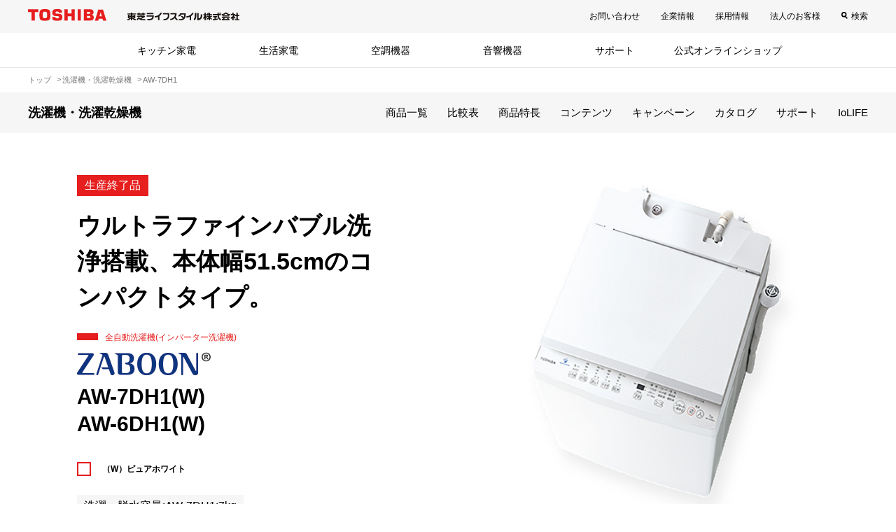

--- FILE ---
content_type: text/html; charset=UTF-8
request_url: https://www.toshiba-lifestyle.com/jp/laundries/aw-7dh1/
body_size: 8251
content:
<!DOCTYPE html><html lang="ja" dir="ltr" prefix="content: http://purl.org/rss/1.0/modules/content/ dc: http://purl.org/dc/terms/ foaf: http://xmlns.com/foaf/0.1/ og: http://ogp.me/ns# rdfs: http://www.w3.org/2000/01/rdf-schema# schema: http://schema.org/ sioc: http://rdfs.org/sioc/ns# sioct: http://rdfs.org/sioc/types# skos: http://www.w3.org/2004/02/skos/core# xsd: http://www.w3.org/2001/XMLSchema# "><head><meta charset="utf-8" /><meta name="description" content="東芝ライフスタイルの洗濯機/洗濯乾燥機 全自動洗濯機(インバーター洗濯機)「AW-7DH1/AW-6DH1」ページです。ウルトラファインバブル洗浄搭載、本体幅51.5cmのコンパクトタイプ。" /><meta name="keywords" content="東芝,TOSHIBA,東芝ライフスタイル,とうしば,家電" /><link rel="canonical" href="https://www.toshiba-lifestyle.com/jp/laundries/aw-7dh1/" /><meta property="og:site_name" content="東芝ライフスタイル" /><meta property="og:type" content="article" /><meta property="og:title" content="AW-7DH1/AW-6DH1 | 洗濯機・洗濯乾燥機 | 東芝ライフスタイル株式会社 | 洗濯機・洗濯乾燥機 | 東芝ライフスタイル株式会社" /><meta property="og:description" content="東芝ライフスタイルの洗濯機/洗濯乾燥機 全自動洗濯機(インバーター洗濯機)「AW-7DH1/AW-6DH1」ページです。ウルトラファインバブル洗浄搭載、本体幅51.5cmのコンパクトタイプ。" /><meta property="og:image" content="https://www.toshiba-lifestyle.com/jp/img/common/ogp.png" /><meta name="twitter:card" content="summary_large_image" /><meta name="MobileOptimized" content="width" /><meta name="HandheldFriendly" content="true" /><meta name="viewport" content="width=device-width, initial-scale=1.0" /><title>AW-7DH1/AW-6DH1 | 洗濯機・洗濯乾燥機 | 東芝ライフスタイル株式会社 | 洗濯機・洗濯乾燥機 | 東芝ライフスタイル株式会社</title><link rel="stylesheet" media="all" href="/sites/default/files/css/css_SqLAPX_AVHyC8LpoqiMEerV0ypAXLF7mn3ewQbtd6HY.css" /><link rel="stylesheet" media="all" href="/themes/tlsc/common/css/style.css?t8wbgt" /><link rel="stylesheet" media="all" href="/sites/default/files/css/css_Z2g610B7rzA3qsczIkeXA46geTbNkQyfafwBfgjNznE.css" /><link rel="shortcut icon" href="/jp/favicon.ico" type="image/vnd.microsoft.icon"><link rel="apple-touch-icon" href="https://www.toshiba-lifestyle.com/jp/img/common/apple-touch-icon.png"> <script>(function(w,d,s,l,i){w[l]=w[l]||[];w[l].push({'gtm.start':
new Date().getTime(),event:'gtm.js'});var f=d.getElementsByTagName(s)[0],
j=d.createElement(s),dl=l!='dataLayer'?'&l='+l:'';j.async=true;j.src=
'https://www.googletagmanager.com/gtm.js?id='+i+dl;f.parentNode.insertBefore(j,f);
})(window,document,'script','dataLayer','GTM-TT8D7MH');</script></head><body> <noscript><iframe src="https://www.googletagmanager.com/ns.html?id=GTM-TT8D7MH" height="0" width="0" style="display:none;visibility:hidden"></iframe></noscript><div class="dialog-off-canvas-main-canvas" data-off-canvas-main-canvas><div class="strBody"> <header class="strHeader"><div class="strHeaderTop"><div class="inner"><div class="headerLogo"><span class="logo"><img src="/jp/img/common/header-logo-2.svg" alt="TOSHIBA"></span><a class="text" href="/jp/"><img src="/jp/img/common/header-logo-3.svg" alt="東芝ライフスタイル株式会社"></a></div><div class="headerBtnMenu"><a href="#"><img src="/jp/img/common/header-icon-menu.svg" alt="MENU"></a></div><div class="headerUtility"><ul class="list"><li><a href="/jp/contact/">お問い合わせ</a></li><li><a href="/jp/corporate/">企業情報</a></li><li><a href="https://www.toshiba-lifestyle.com/jp/recruit/" target="_blank">採用情報</a></li><li><a href="/jp/business/">法人のお客様</a></li><li class="search"><a href="#">検索</a></li></ul></div></div></div><div class="headerSearch"><div class="inner"><form name="search_form" class="formHeaderSearch" action="/jp/search/" method="GET" onsubmit="return mysearch(this);"> <input type="text" name="kw" value="" class="keyword iSearchAssist" placeholder="検索ワードを入力"> <input type="hidden" name="ie" value="u"> <input type="submit" value="検索" class="submit"></form></div></div><div id="block-header"><div><nav class="navGlobal"><div class="inner"><div class="category"><div class="scroll"><ul class="list"><li><a href="#" data-nav-category="1">キッチン家電</a></li><li><a href="#" data-nav-category="2">生活家電</a></li><li><a href="#" data-nav-category="3">空調機器</a></li><li><a href="#" data-nav-category="4">音響機器</a></li><li><a href="#" data-nav-category="5">サポート</a></li><li><a href="https://shop.toshiba-lifestyle.com/jp/shop/default.aspx" target="_blank">公式オンラインショップ</a></li><li class="contact"><a href="/jp/contact/">お問い合わせ</a></li><li class="company"><a href="/jp/corporate/">企業情報</a></li><li class="recruit"><a href="/jp/recruit/" target="_blank">採用情報</a></li><li class="company"><a href="/jp/business/">法人のお客様</a></li></ul><form name="search_form" class="formHeaderSearch" action="/jp/search/" method="GET" onsubmit="return mysearch(this);"><input type="text" name="kw" value="" class="keyword iSearchAssist" placeholder="検索ワードを入力"><input type="hidden" name="ie" value="u"><input type="submit" value="検索" class="submit"></form></div></div><div class="drop"><button class="prev"><img src="/jp/img/common/header-icon-arrow-2.svg" alt="PREV"></button><button class="next"><img src="/jp/img/common/header-icon-arrow-2.svg" alt="NEXT"></button><div class="item" data-nav-category="1"><div class="head"><a href="#">キッチン家電</a></div><ul class="list"><li><a href="/jp/refrigerators/"><span class="icon"><img src="/jp/img/common/gnav-icon-1-1.svg" alt=""></span><span class="text">冷蔵庫</span></a></li><li><a href="/jp/microwaves/"><span class="icon"><img src="/jp/img/common/gnav-icon-1-2.svg" alt=""></span><span class="text">電子レンジ/オーブンレンジ</span></a></li><li><a href="/jp/rice-cookers/"><span class="icon"><img src="/jp/img/common/gnav-icon-1-3.svg" alt=""></span><span class="text">ジャー炊飯器</span></a></li><li><a href="/jp/oven-toaster/"><span class="icon"><img src="/jp/img/common/gnav-icon-1-7.svg" alt=""></span><span class="text">オーブントースター</span></a></li><li><a href="/jp/pressure-cookers/"><span class="icon"><img src="/jp/img/common/gnav-icon-1-10.svg" alt=""></span><span class="text">電気圧力鍋</span></a></li><li><a href="/jp/rice-cake-maker/"><span class="icon"><img src="/jp/img/common/gnav-icon-1-8.svg" alt=""></span><span class="text">もちつき機</span></a></li><li><a href="/jp/dish-drye/"><span class="icon"><img src="/jp/img/common/gnav-icon-1-5.svg" alt=""></span><span class="text">食器乾燥器/食洗機</span></a></li><li><a href="/jp/coffee-maker/"><span class="icon"><img src="/jp/img/common/gnav-icon-1-6.svg" alt=""></span><span class="text">コーヒーメーカー</span></a></li></ul><div class="close"><a href="#"><img src="/jp/img/common/header-icon-close.svg" alt="CLOSE"></a></div></div><div class="item" data-nav-category="2"><div class="head"><a href="#">生活家電</a></div><ul class="list"><li><a href="/jp/laundries/"><span class="icon"><img src="/jp/img/common/gnav-icon-2-1.svg" alt=""></span><span class="text">洗濯機/洗濯乾燥機</span></a></li><li><a href="/jp/laundries/"><span class="icon"><img src="/jp/img/common/gnav-icon-2-2.svg" alt=""></span><span class="text">衣類乾燥機</span></a></li><li><a href="/jp/vacuum_cleaners/"><span class="icon"><img src="/jp/img/common/gnav-icon-2-3.svg" alt=""></span><span class="text">掃除機（クリーナー）</span></a></li><li><a href="/jp/irons/"><span class="icon"><img src="/jp/img/common/gnav-icon-2-4.svg" alt=""></span><span class="text">アイロン/衣類スチーマー</span></a></li><li><a href="/jp/toilet/"><span class="icon"><img src="/jp/img/common/gnav-icon-2-5.svg" alt=""></span><span class="text">温水洗浄便座</span></a></li><li><a href="/jp/batteries/"><span class="icon"><img src="/jp/img/common/gnav-icon-2-6.svg" alt=""></span><span class="text">電池/充電器</span></a></li><li><a href="/jp/batteries-other/"><span class="icon"><img src="/jp/img/common/gnav-icon-2-8.svg" alt=""></span><span class="text">電池関連商品</span></a></li></ul><div class="close"><a href="#"><img src="/jp/img/common/header-icon-close.svg" alt="CLOSE"></a></div></div><div class="item" data-nav-category="3"><div class="head"><a href="#">空調機器</a></div><ul class="list"><li><a href="/jp/air_conditioners/"><span class="icon"><img src="/jp/img/common/gnav-icon-3-1.svg" alt=""></span><span class="text">エアコン</span></a></li><li><a href="/jp/fans/"><span class="icon"><img src="/jp/img/common/gnav-icon-3-2.svg" alt=""></span><span class="text">扇風機/サーキュレーター</span></a></li><li><a href="/jp/humidifiers/"><span class="icon"><img src="/jp/img/common/gnav-icon-3-3.svg" alt=""></span><span class="text">加湿器</span></a></li></ul><div class="close"><a href="#"><img src="/jp/img/common/header-icon-close.svg" alt="CLOSE"></a></div></div><div class="item" data-nav-category="4"><div class="head"><a href="#">音響機器</a></div><ul class="list"><li><a href="/jp/pro_radicase/"><span class="icon"><img src="/jp/img/common/gnav-icon-4-1.svg" alt=""></span><span class="text">CDラジカセ/ラジカセ</span></a></li><li><a href="/jp/pro_cdradio/"><span class="icon"><img src="/jp/img/common/gnav-icon-4-2.svg" alt=""></span><span class="text">CDラジオ</span></a></li><li><a href="/jp/pro_cd/"><span class="icon"><img src="/jp/img/common/gnav-icon-4-3.svg" alt=""></span><span class="text">CDプレーヤー</span></a></li><li><a href="/jp/pro_cassette/"><span class="icon"><img src="/jp/img/common/gnav-icon-4-7.svg" alt=""></span><span class="text">カセットプレーヤー</span></a></li><li><a href="/jp/pro_radio/"><span class="icon"><img src="/jp/img/common/gnav-icon-4-4.svg" alt=""></span><span class="text">ラジオ</span></a></li><li><a href="/jp/pro_speaker/"><span class="icon"><img src="/jp/img/common/gnav-icon-4-5.svg" alt=""></span><span class="text">スピーカー</span></a></li><li><a href="/jp/pro_minicompo/"><span class="icon"><img src="/jp/img/common/gnav-icon-4-8.svg" alt=""></span><span class="text">ミニコンポ/レコードプレーヤー</span></a></li></ul><div class="close"><a href="#"><img src="/jp/img/common/header-icon-close.svg" alt="CLOSE"></a></div></div><div class="item" data-nav-category="5"><div class="head"><a href="#">サポート</a></div><ul class="list"><li><a href="/jp/support/"><span class="icon"><img src="/jp/img/common/gnav-icon-5-1.svg" alt=""></span><span class="text">お客様サポート</span></a></li><li><a href="/jp/support/catalog/"><span class="icon"><img src="/jp/img/common/gnav-icon-5-3.svg" alt=""></span><span class="text">カタログ一覧</span></a></li><li><a href="http://www.toshiba-living.jp/search.php"><span class="icon"><img src="/jp/img/common/gnav-icon-5-4.svg" alt=""></span><span class="text">取扱説明書</span></a></li><li><a href="/jp/support/discontinued_product/"><span class="icon"><img src="/jp/img/common/gnav-icon-5-5.svg" alt=""></span><span class="text">生産終了品</span></a></li><li><a href="/jp/support/faq-products/"><span class="icon"><img src="/jp/img/common/gnav-icon-5-6.svg" alt=""></span><span class="text">よくあるご質問</span></a></li><li><a href="/jp/iolife/app/"><span class="icon"><img src="/jp/img/common/gnav-icon-5-8.svg" alt=""></span><span class="text">IoLIFE（IoTサービス）</span></a></li></ul><div class="close"><a href="#"><img src="/jp/img/common/header-icon-close.svg" alt="CLOSE"></a></div></div></div></div></nav></div></div> </header><div class="navPath"><nav class="inner" aria-label="breadcrumb"><ol class="list"><li > <a href="/jp"><span>トップ</span></a></li><li > <a href="https://www.toshiba-lifestyle.com/jp/laundries"><span>洗濯機・洗濯乾燥機</span></a></li><li > <a href="https://www.toshiba-lifestyle.com/jp/laundries/aw-7dh1"><span>AW-7DH1</span></a></li></ol></nav></div><div class="strContent"><div class="navProductDetail js-nav-fixed"><div class="inner"><div class="head"> <a href="/jp/laundries/"> <span class="head-text">洗濯機・洗濯乾燥機</span> </a></div><div class="menu"><a href="#">メニュー</a></div><ul class="list"><li> <a href="/jp/laundries/lineup" class="">商品一覧</a></li><li> <a href="/jp/laundries/select" class="">比較表</a></li><li> <a href="/jp/laundries/feature-list" class="">商品特長</a></li><li> <a href="/jp/laundries/contents-list" class="">コンテンツ</a></li><li> <a href="/jp/laundries/campaign-list" class="">キャンペーン</a></li><li> <a href="/jp/support/catalog/" class="">カタログ</a></li><li> <a href="/jp/support/laundries/" class="">サポート</a></li><li> <a href="/jp/iolife/app/guide-la.html" class="">IoLIFE</a></li></ul></div></div><div data-drupal-messages-fallback class="hidden"></div><div id="block-tlsc-content"><div class="heroProductDetail"><div class="pannelProduct2 js-change-color-product3"><div class="content"><div class="inner"><div class="head"><div class="icon"> <span> 生産終了品</span></div><p class="lead"><p class="lead">ウルトラファインバブル洗浄搭載、本体幅51.5cmのコンパクトタイプ。</p></p><div class="series">全自動洗濯機(インバーター洗濯機)</div><div class="banner"><img src="/sites/default/files/2022-03/zaboon_logo_01.png" alt=""></div><div class="text"><h1><div class="text">AW-7DH1(W)<br />AW-6DH1(W)</div></h1></div></div><div class="image"><div class="product"><div class="item"><img src="/sites/default/files/2021-06/aw-7dh1_thumb_w_01.jpg" alt="AW-7DH1" title=""></div></div></div><div class="color"><ul class="list"><li> <a href="#" class="is-active" data-product-color="w" data-product-length="1"> <span class="icon" style="background-color:#FFFFFF;"></span> <span class="text">（W）ピュアホワイト</span> </a></li></ul></div><div class="label"><span class="text">洗濯・脱水容量:AW-7DH1:7kg</span><br /><span class="text">洗濯・脱水容量:AW-6DH1:6kg</span><br /><span class="text">ボディ幅:515mm<sup>*</sup></span></div><div class="notes txtSmall">*ボディ幅の寸法は、手掛け・ホース掛け等を含まない寸法です。</div><div class="u-mt-20"><img alt="" data-entity-type="" data-entity-uuid="" src="/sites/default/files/2021-08/aw-7dh1_icon_01.png" /></div><ul class="listBullet"><li>低振動・低騒音設計<sup>*</sup></li></ul><div class="notes txtSmall">*洗い約34dB 脱水約37dB。<br />運転音の表示は一般社団法人日本電機工業会洗濯機性能評価基準による</div><div class="banner"></div></div></div><div class="image"><div class="product"><div class="item"> <span><img src="/sites/default/files/2021-06/aw-7dh1_thumb_w_01.jpg" alt="AW-7DH1"></span></div></div><div class="thumb"><div class="item"> <span><img src="/sites/default/files/2021-06/aw-7dh1_thumb_w_01.jpg" alt="AW-7DH1"></span></div></div></div></div></div><div class="navProductDetail2"><div class="menu"> <a href="#">概要</a></div><ul class="list"><li> <a href="/jp/laundries/aw-7dh1" class="is-current">概要</a></li><li> <a href="/jp/laundries/aw-7dh1/function">機能一覧</a></li><li> <a href="/jp/laundries/aw-7dh1/spec">寸法・仕様</a></li></ul></div><main class="strMain"><h2 class="headH2"> <span class="text">主な機能特長</span></h2><div class="pannelBase js-togglePannel" id="anchor-feature-1"><div class="content"><div class="inner"><p class="text"><h3 class="head">ウルトラファインバブル洗浄</h3><p class="text">驚異<sup>※１</sup>の洗浄技術が、いつものお洗濯を変えます。<br />「ウルトラファインバブル洗浄」</p></p><div class="button"> <a href="#" class="btnToggle ver-primary"> <span>詳細はこちら</span> </a></div></div></div><div class="image"><img src="/sites/default/files/2021-06/aw-7dh1_feature_01.jpg" alt="ウルトラファインバブル洗浄" width="100%"></div><div class="more-content"><h4 class="headH3"><span class="text">繊維のすき間より小さいナノサイズの泡が、洗浄効果を高める！</span></h4><div class="lytTextImage ver-reverse"><div class="image u-ta-center"> <img src="/sites/default/files/2021-06/aw-7dh1_feature_04.png" alt="" loading="lazy" /></div><div class="content"><p>ウルトラファインバブルは、科学の力で発見された繊維のすき間より小さな「泡」。その大きさは、なんと直径1µm*（マイクロメートル）未満のナノサイズ。水中で発生させても、肉眼では透明な水にしか見えません。ところが、ウルトラファインバブルには、洗剤の洗浄成分（界面活性剤）の効果を高める力があります。しかも、ナノサイズの泡だから、繊維の奥にしっかり浸透して、汚れを落としやすくします。</p><p class="txtNotes">＊1μm（マイクロメートル）＝0.001mm＝1000nm（ナノメートル）</p></div></div><div class="lytColumn col-2"><div class="item"><h5 class="headH4"><span class="text">一般社団法人<br />ファインバブル産業会 登録商品</span></h5><div class="lytTextImage ver-sp-keep ver-icon"><div class="image u-w-10per"> <img src="/sites/default/files/2021-06/fbia_logo_01.png" alt="fbia_logo_01" loading="lazy" /></div><div class="content"><p>ファインバブル技術の利用や効果について、ファインバブル産業会登録基準に適合した商品であることを示します。</p></div></div></div><div class="item"><h5 class="headH4"><span class="text">驚異<sup>※1</sup>の洗浄技術で特許を取得</span></h5><div class="lytTextImage ver-sp-keep ver-icon"><div class="image u-w-10per"> <img src="/sites/default/files/2021-06/aw-8d9_aw-7d9_feature_02.png" alt="aw-8d9_aw-7d9_feature_02" loading="lazy" /></div><div class="content"><p>東芝は洗濯機内部で「ウルトラファインバブル」を生成し、ウルトラファインバブル水と洗剤を混ぜ合わせた洗濯水で洗濯を行い、洗浄力を向上させる独自の技術を洗濯機に搭載。皮脂汚れに対する洗浄効果を高めて、衣類の黄ばみを抑えることができるこの技術に関連した多くの特許を取得しています。</p></div></div></div></div><div class="boxCase"><h3 class="head">世界に認められた、日本発！先端科学の小さな泡</h3><div class="content"><div class="lytColumn col-2"><div class="item"><p>日本発のウルトラファインバブルはモノとモノのすき間に入り込む特性のため、すぐれた洗浄技術の開発に利用されています。<br />グローバルな展開と共に、「国際標準化機構（ISO）」で定義されるまでに至り、国内ではファインバブル産業会による認証制度が制定され、信頼された技術として発展しています。</p></div><div class="item"><div class="boxPerson"><div class="image"> <img src="/sites/default/files/2021-06/aw-7dh1_feature_07.jpg" alt="" loading="lazy" /></div><div class="content"><div class="label">慶應義塾大学 理工学部応用化学科</div><div class="name"><ruby>寺坂<rt>てらさか</rt></ruby><ruby>宏一<rt>こういち</rt></ruby> 教授</div><p class="txtSmall">ファインバブルの現象や機能性を解明し、研究開発を進める。<br />ファインバブル学会連合理事長<br />ファインバブル産業会理事</p></div></div></div></div></div></div><div class="more"> <a href="/jp/living/laundries/feature_2021/ultrafinebubble_2/" class="linkArrow">さらに詳しく見る</a></div><div class="close"> <a href="#"> <span>閉じる</span> </a></div></div></div><div class="pannelBase ver-reverse js-togglePannel" id="anchor-feature-2"><div class="content"><div class="inner"><p class="text"><h3 class="head">低振動・低騒音設計<sup>＊</sup></h3><p class="text">深夜や早朝のお洗濯も気がねなくできます</p><div class="txtNotes">＊ 洗い約34dB 脱水約37dB</div></p><div class="button"> <a href="#" class="btnToggle ver-primary"> <span>詳細はこちら</span> </a></div></div></div><div class="image"><img src="/sites/default/files/2021-06/aw-7dh1_feature_02.jpg" alt="" width="100%"></div><div class="more-content"><h4 class="headH3"><span class="text">低振動・低騒音設計だから時間を気にせずいつでもお洗濯できる</span></h4><p>忙しい毎日だからこそ、振動や運転音を気にせず<br />いつでもお洗濯できると助かります。<br />低振動・低騒音設計なので、夜や早朝の時間を有効活用してお洗濯できます。</p><ul class="listBanner col-2"><li> <img src="/sites/default/files/2021-06/aw-7dh1_feature_08.png" alt="家族がまだ寝ている早朝に片付けたい時に！ 集合住宅でも周りに気をつかわずお洗濯できます。" loading="lazy" /></li><li> <img src="/sites/default/files/2021-06/aw-7dh1_feature_12.png" alt="音の大きさ目安、30dbささやき声、40db図書館の中、50db普通の事務所の中" loading="lazy" /></li></ul><table class="tblSpec2"><tbody><tr><th> </th><th class="th-1">洗い</th><th class="th-1">脱水</th></tr><tr><th>AW-7DH1、AW-6DH1</th><td>約34dB</td><td>約37dB</td></tr></tbody></table><p class="txtNotes">＊運転音の表示は一般社団法人日本電機工業会洗濯機性能評価基準による<br />運転音は機種によって異なります。</p><h5 class="headH4"><span class="text">インバーター制御で低振動・低騒音設計</span></h5><p>ベルトのないDDMモーターをインバーター制御し、振動や運転音を抑えます。周りが気になる時間帯のお洗濯も安心です。</p><div class="close"> <a href="#"> <span>閉じる</span> </a></div></div></div><div class="pannelBase js-togglePannel" id="anchor-feature-3"><div class="content"><div class="inner"><p class="text"><h3 class="head">気配り設計</h3><p class="text">毎日のことだから、使いやすさにこだわった「気配り設計」</p></p><div class="button"> <a href="#" class="btnToggle ver-primary"> <span>詳細はこちら</span> </a></div></div></div><div class="image"><img src="/sites/default/files/2021-06/aw-7dh1_feature_03.jpg" alt="" width="100%"></div><div class="more-content"><h4 class="headH3"><span class="text">毎日のことだから、使いやすさにこだわった「気配り設計」</span></h4><div class="lytColumn col-3"><div class="item"><h5 class="headType2"><span class="text">ガラストップデザイン</span></h5> <img src="/sites/default/files/2021-06/aw-7dh1_feature_09.jpg" alt="" loading="lazy" /><p>汚れがついてもサッと拭き取れるフラットデザイン。しかも、傷がつきにくい強化ガラス採用です。</p></div><div class="item"><h5 class="headType2"><span class="text">操作パネル</span></h5> <img src="/sites/default/files/2021-06/aw-7dh1_feature_10.jpg" alt="" loading="lazy" /><p>大きな文字で見やすく、操作もカンタンです。</p></div><div class="item"><h5 class="headType2"><span class="text">一体型洗剤ケース</span></h5> <img src="/sites/default/files/2022-03/aw-7dh2_feature_11.jpg" alt="" loading="lazy" /><p>洗剤と柔軟剤の一体型ケースだからラクに投入できます。取り外して水洗いできるので、お手入れもカンタンです。</p></div></div><div class="close"> <a href="#"> <span>閉じる</span> </a></div></div></div><p class="txtNotes">●「ファインバブル」、「ウルトラファインバブル」、「FINE BUBBLE」は、一般社団法人ファインバブル産業会の登録商標です。</p><ul class="listNotes"><li><span class="mark">※1</span>独自の搭載技術により、洗濯機内部で１マイクロメートル未満のナノサイズの泡「ウルトラファインバブル」を生成し、ウルトラファインバブル水と洗剤を混ぜ合わせた洗濯水により洗濯を行うことで、皮脂汚れに対する洗浄効果を高め、衣類の黄ばみを抑えられる洗浄技術</li></ul><p class="txtNotes">●付属の給水ホースの長さは全機種0.8mです。付属のふろ水用給水ホースの長さは4mです。</p><p class="txtNotes"><b>室温・水温、水道水圧、設置・排水条件、衣類の量や種類、衣類の片寄り、風呂水の使用などにより、使用水量・消費電力量・運転時間が増減します。</b></p><div class="sectionBg"><h2 class="headH2"><span class="text">関連商品</span></h2><div class="listProduct"><div class="item"><div class="pannel"><div class="image"><img src="/sites/default/files/2025-04/aw-12dpb5_thumb_w_01.jpg" alt=""></div><ul class="listColor"><li> <span class="icon" style="background-color:#FFFFFF;"></span></li></ul><div class="wrap js-set-height"><div class="series">全自動洗濯機(インバーター洗濯機)</div><div class="text"><div class="text">AW-12DPB5(W)</div></div><div class="label"><span class="text">洗濯・脱水容量:12kg</span><br /><span class="text">ボディ幅:590mm<sup>*</sup></span></div><div class="notes txtSmall">*ボディ幅の寸法は、手掛け・ホース掛け等を含まない寸法です。</div></div><div class="button"> <a href="/jp/laundries/aw-12dpb5" class="btnPrimary">詳細はこちら</a></div></div></div><div class="item"><div class="pannel"><div class="image"><img src="/sites/default/files/2025-04/aw-10dpb5_thumb_w_01.jpg" alt=""></div><ul class="listColor"><li> <span class="icon" style="background-color:#FFFFFF;"></span></li></ul><div class="wrap js-set-height"><div class="series">全自動洗濯機(インバーター洗濯機)</div><div class="text"><div class="text">AW-10DPB5(W)</div></div><div class="label"><span class="text">洗濯・脱水容量:10kg</span><br /><span class="text">ボディ幅:590mm<sup>*</sup></span></div><div class="notes txtSmall">*ボディ幅の寸法は、手掛け・ホース掛け等を含まない寸法です。</div></div><div class="button"> <a href="/jp/laundries/aw-10dpb5" class="btnPrimary">詳細はこちら</a></div></div></div><div class="item"><div class="pannel"><div class="image"><img src="/sites/default/files/2025-05/aw-10dhb5_thumb_w_01.jpg" alt=""></div><ul class="listColor"><li> <span class="icon" style="background-color:#FFFFFF;"></span></li></ul><div class="wrap js-set-height"><div class="series">全自動洗濯機(インバーター洗濯機)</div><div class="text"><div class="text">AW-10DHB5(W)</div></div><div class="label"><span class="text">洗濯・脱水容量:10kg</span><br /><span class="text">ボディ幅:590mm<sup>*</sup></span></div><div class="notes txtSmall">*ボディ幅の寸法は、手掛け・ホース掛け等を含まない寸法です。</div></div><div class="button"> <a href="/jp/laundries/aw-10dhb5" class="btnPrimary">詳細はこちら</a></div></div></div><div class="item"><div class="pannel"><div class="image"><img src="/sites/default/files/2025-02/aw-9dp5_thumb_w_01.jpg" alt=""></div><ul class="listColor"><li> <span class="icon" style="background-color:#FFFFFF;"></span></li></ul><div class="wrap js-set-height"><div class="series">全自動洗濯機(インバーター洗濯機)</div><div class="text"><div class="text">AW-9DP5(W)<br />AW-8DP5(W)</div></div><div class="label"><span class="text">洗濯・脱水容量:<br />AW-9DP5:9kg<br />AW-8DP5:8kg</span><br /><span class="text">ボディ幅:555mm<sup>*</sup></span></div><div class="notes txtSmall">*ボディ幅の寸法は、手掛け・ホース掛け等を含まない寸法です。</div></div><div class="button"> <a href="/jp/laundries/aw-9dp5" class="btnPrimary">詳細はこちら</a></div></div></div></div></div><h2 class="headH2"><span class="text">商品サポート</span></h2><ul class="listButton col-4"><li> <a href="/jp/support/laundries" class="btnIcon"> <span class="icon"><img src="/jp/img/common/common-icon-support-1.svg" alt=""></span> <span class="text">サポート</span> </a></li><li> <a href="https://www.toshiba-lifestyle.com/jp/support/faq-products/" class="btnIcon"> <span class="icon"><img src="/jp/img/common/common-icon-support-2.svg" alt=""></span> <span class="text">よくあるご質問</span> </a></li><li> <a href="http://www.toshiba-living.jp/search_category_list.php?sc1=16" class="btnIcon"> <span class="icon"><img src="/jp/img/common/common-icon-support-3.svg" alt=""></span> <span class="text">取扱説明書</span> </a></li><li> <a href="/jp/support/catalog/" class="btnIcon"> <span class="icon"><img src="/jp/img/common/common-icon-support-4.svg" alt=""></span> <span class="text">カタログ</span> </a></li><li> <a href="https://www.tlsc.center.livingdoors.jp/top.php" class="btnIcon" target="_blank"> <span class="icon"><img src="/jp/img/common/common-icon-support-5.svg" alt=""></span> <span class="text">出張修理のお申込み<img src="/jp/img/common/icon-blank-1.svg" alt="別ウィンドウで開きます" class="iconText3"></span> </a></li><li> <a href="/jp/support/ryokin/drumwashers/" class="btnIcon"> <span class="icon"><img src="/jp/img/common/common-icon-support-6.svg" alt=""></span> <span class="text">出張修理概算料金表<br>（ドラム式洗濯乾燥機）</span> </a></li><li> <a href="/jp/support/ryokin/autowashers/" class="btnIcon"> <span class="icon"><img src="/jp/img/common/common-icon-support-6.svg" alt=""></span> <span class="text">出張修理概算料金表<br>（全自動洗濯機）</span> </a></li><li> <a href="/jp/support/discontinued_product/laundries/" class="btnIcon"> <span class="icon"><img src="/jp/img/common/common-icon-support-7.svg" alt=""></span> <span class="text">生産終了品</span> </a></li></ul> </main></div></div></div><div class="popupMovie"><div class="bg"></div><div class="inner"><div class="close"><a href="#"><span>CLOSE</span></a></div><div class="movie"></div></div></div> <footer class="strFooterBottom"><div class="pagetop"><a href="#top"><img src="/jp/img/common/footer-icon-pagetop.svg" alt="PAGETOP"></a></div><div class="inner"><div id="block-footer"><div><div class="footerSitemap"><ul class="list"><li><span class="head">キッチン家電</span><ul class="list-child"><li><a href="/jp/refrigerators/">冷蔵庫</a></li><li><a href="/jp/microwaves/">電子レンジ</a></li><li><a href="/jp/rice-cookers/">ジャー炊飯器</a></li><li><a href="/jp/oven-toaster/">オーブントースター</a></li><li><a href="/jp/pressure-cookers/">電気圧力鍋</a></li><li><a href="/jp/coffee-maker/">コーヒーメーカー</a></li><li><a href="/jp/dish-drye/">食器乾燥器/食洗機</a></li><li><a href="/jp/rice-cake-maker/">もちつき機</a></li></ul></li><li><span class="head">生活家電</span><ul class="list-child"><li><a href="/jp/laundries/">洗濯機/洗濯乾燥機</a></li><li><a href="/jp/laundries/">衣類乾燥機</a></li><li><a href="/jp/vacuum_cleaners/">掃除機(クリーナー)</a></li><li><a href="/jp/irons/">アイロン/衣類スチーマー</a></li><li><a href="/jp/toilet/">温水洗浄便座</a></li><li><a href="/jp/batteries/">電池・充電器</a></li><li><a href="/jp/batteries-other/">電池関連商品</a></li></ul></li><li><span class="head">空調機器</span><ul class="list-child"><li><a href="/jp/air_conditioners/">エアコン</a></li><li><a href="/jp/fans/">扇風機/サーキュレーター</a></li><li><a href="/jp/humidifiers/">加湿器</a></li></ul></li><li><span class="head">音響機器</span><ul class="list-child"><li><a href="/jp/pro_radicase/">CDラジカセ/ラジカセ</a></li><li><a href="/jp/pro_cdradio/">CDラジオ</a></li><li><a href="/jp/pro_cd/">CDプレーヤー</a></li><li><a href="/jp/pro_cassette/">カセットプレーヤー</a></li><li><a href="/jp/pro_radio/">ラジオ</a></li><li><a href="/jp/pro_speaker/">スピーカー</a></li><li><a href="/jp/pro_minicompo/">ミニコンポ/レコードプレーヤー</a></li></ul></li><li><span class="head">サポート</span><ul class="list-child"><li><a href="/jp/support/">お客様サポート</a></li><li><a href="/jp/contact/">お問い合わせ</a></li><li><a href="/jp/support/catalog/">カタログ一覧</a></li><li><a href="http://www.toshiba-living.jp/search.php">取扱説明書</a></li><li><a href="/jp/support/discontinued_product/">生産終了品</a></li><li><a href="/jp/support/faq-products/">よくあるご質問</a></li><li><a href="/jp/iolife/app/">IoLIFEサービス</a></li></ul></li><li><span class="head">公式オンラインショップ</span><ul class="list-child"><li><a href="https://shop.toshiba-lifestyle.com/jp/shop/default.aspx" target="_blank">リビングダイレクト</a></li></ul></li></ul></div><div class="footerLogo"><a href="https://www.eftc.or.jp/" target="_blank" class="item"><div class="logo"><img src="/jp/img/common/footer-logo-1.svg" alt=""></div><div class="text">東芝ライフスタイルは、<br>適正表示を推進しています。</div></a></div><div class="footerCompany"><ul class="list"><li><a href="/jp/corporate/">企業情報</a><ul class="list-child"><li><a href="/jp/corporate/about/">東芝ライフスタイルについて</a></li><li><a href="/jp/corporate/csr/">CSR活動</a></li><li><a href="/jp/recruit/" target="_blank">採用情報</a></li><li><a href="/jp/press/">プレスリリース</a></li></ul></li></ul></div><div class="footerUtility"><div class="footerLink"><ul class="list"><li><a href="/jp/terms/">サイトのご利用条件</a></li><li><a href="/jp/privacy/">個人情報保護方針</a></li><li><a href="/jp/privacy/personaldata/">パーソナル情報の外部送信</a></li><li><a href="/jp/terms/sns_guideline/">SNS利用規約</a></li><li><a href="/jp/corporate/sns/">公式SNS一覧</a></li></ul></div><div class="footerLang"><a href="/jp/global/">GLOBAL (ENGLISH)</a></div></div><div class="footerCopy"><small>&copy; TOSHIBA LIFESTYLE PRODUCTS & SERVICES CORPORATION</small></div></div></div></div> </footer></div></div><script type="application/json" data-drupal-selector="drupal-settings-json">{"path":{"baseUrl":"\/","scriptPath":null,"pathPrefix":"jp\/","currentPath":"laundries\/aw-7dh1","currentPathIsAdmin":false,"isFront":false,"currentLanguage":"ja"},"pluralDelimiter":"\u0003","suppressDeprecationErrors":true,"user":{"uid":0,"permissionsHash":"9cd04e4c025201fac35ebe9de10b5b34509d4e219878491df062903c41c1170b"}}</script><script src="/sites/default/files/js/js_Cyh_OXIIalseQ-qKG2Rn3qqXnKl72HEO25MMfaNUofY.js"></script><script src="/themes/tlsc/common/js/main.js?v=1.x"></script></body></html>

--- FILE ---
content_type: text/css
request_url: https://www.toshiba-lifestyle.com/themes/tlsc/common/css/style.css?t8wbgt
body_size: 50318
content:
@charset "UTF-8";
/* Box sizing rules */
*,
*::before,
*::after {
  -webkit-box-sizing: border-box;
          box-sizing: border-box;
}

/* Remove default padding */
ul[class],
ol[class] {
  padding: 0;
}

/* Remove default margin */
body,
h1,
h2,
h3,
h4,
p,
ul,
ol,
figure,
blockquote,
dl,
dd {
  margin: 0;
}

/* Set core root defaults */
/* Set core body defaults */
body {
  min-height: 100vh;
  text-rendering: optimizeSpeed;
  line-height: 1.5;
}

/* Remove list styles on ul, ol elements with a class attribute */
ul[class],
ol[class] {
  list-style: none;
}

/* A elements that don't have a class get default styles */
a:not([class]) {
  -webkit-text-decoration-skip: ink;
          text-decoration-skip-ink: auto;
}

/* Make images easier to work with */
img {
  max-width: 100%;
  display: inline-block;
  vertical-align: bottom;
  height: auto;
}

/* Natural flow and rhythm in articles by default */
article > * + * {
  margin-top: 1em;
}

/* Inherit fonts for inputs and buttons */
input,
button,
textarea,
select {
  font: inherit;
}

/* Blur images when they have no alt attribute */
/* Remove all animations and transitions for people that prefer not to see them */
@media (prefers-reduced-motion: reduce) {
  * {
    -webkit-animation-duration: 0.01ms !important;
            animation-duration: 0.01ms !important;
    -webkit-animation-iteration-count: 1 !important;
            animation-iteration-count: 1 !important;
    -webkit-transition-duration: 0.01ms !important;
            transition-duration: 0.01ms !important;
    scroll-behavior: auto !important;
  }
}

body {
  line-height: 1.75;
  color: #000;
  font-size: 16px;
  background: #fff;
  font-family: Meiryo, Hiragino Kaku Gothic ProN, sans-serif;
  overflow-x: hidden;
  -webkit-text-size-adjust: 100%;
}

@media (max-width: 768px) {
  body {
    font-size: 13px;
  }
}

a {
  color: #0052CC;
  -webkit-transition: 0.3s;
  transition: 0.3s;
  text-decoration: none;
}

p,
ul,
ol {
  margin-top: 1.4em;
}

em,
b {
  font-style: normal;
  font-weight: bold;
}

table {
  border-collapse: collapse;
  border-spacing: 0;
}

.strHeader *,
.strFooter * {
  margin: 0;
}

sup {
  font-size: 0.5em;
  vertical-align: top;
}

h1,
h2,
h3,
h4,
h5,
h6 {
  line-height: 1.3;
  font-size: 100%;
}

button {
  border: none;
}

summary {
  cursor: pointer;
  list-style: none;
}

summary::-webkit-details-marker {
  display: none;
}

/* Slider */
.slick-loading .slick-list {
  background: #fff url("/jp/img/common/ajax-loader.gif") center center no-repeat;
}

/* Icons */
@font-face {
  font-family: "slick";
  src: url("./fonts/slick.eot");
  src: url("./fonts/slick.eot?#iefix") format("embedded-opentype"), url("./fonts/slick.woff") format("woff"), url("./fonts/slick.ttf") format("truetype"), url("./fonts/slick.svg#slick") format("svg");
  font-weight: normal;
  font-style: normal;
}

/* Arrows */
.slick-prev,
.slick-next {
  position: absolute;
  display: block;
  height: 20px;
  width: 20px;
  line-height: 0px;
  font-size: 0px;
  cursor: pointer;
  background: transparent;
  color: transparent;
  top: 50%;
  -webkit-transform: translate(0, -50%);
  transform: translate(0, -50%);
  padding: 0;
  border: none;
  outline: none;
}

.slick-prev:hover, .slick-prev:focus,
.slick-next:hover,
.slick-next:focus {
  outline: none;
  background: transparent;
  color: transparent;
}

.slick-prev:hover:before, .slick-prev:focus:before,
.slick-next:hover:before,
.slick-next:focus:before {
  opacity: 1;
}

.slick-prev.slick-disabled:before,
.slick-next.slick-disabled:before {
  opacity: 0.25;
}

.slick-prev:before,
.slick-next:before {
  font-family: "slick";
  font-size: 20px;
  line-height: 1;
  color: white;
  opacity: 0.75;
  -webkit-font-smoothing: antialiased;
  -moz-osx-font-smoothing: grayscale;
}

.slick-prev {
  left: -25px;
}

[dir="rtl"] .slick-prev {
  left: auto;
  right: -25px;
}

.slick-prev:before {
  content: "←";
}

[dir="rtl"] .slick-prev:before {
  content: "→";
}

.slick-next {
  right: -25px;
}

[dir="rtl"] .slick-next {
  left: -25px;
  right: auto;
}

.slick-next:before {
  content: "→";
}

[dir="rtl"] .slick-next:before {
  content: "←";
}

/* Dots */
.slick-dotted.slick-slider {
  margin-bottom: 30px;
}

.slick-dots {
  position: absolute;
  bottom: -25px;
  list-style: none;
  display: block;
  text-align: center;
  padding: 0;
  margin: 0;
  width: 100%;
}

.slick-dots li {
  position: relative;
  display: inline-block;
  height: 20px;
  width: 20px;
  margin: 0 5px;
  padding: 0;
  cursor: pointer;
}

.slick-dots li button {
  border: 0;
  background: transparent;
  display: block;
  height: 20px;
  width: 20px;
  outline: none;
  line-height: 0px;
  font-size: 0px;
  color: transparent;
  padding: 5px;
  cursor: pointer;
}

.slick-dots li button:hover, .slick-dots li button:focus {
  outline: none;
}

.slick-dots li button:hover:before, .slick-dots li button:focus:before {
  opacity: 1;
}

.slick-dots li button:before {
  position: absolute;
  top: 0;
  left: 0;
  content: "•";
  width: 20px;
  height: 20px;
  font-family: "slick";
  font-size: 6px;
  line-height: 20px;
  text-align: center;
  color: black;
  opacity: 0.25;
  -webkit-font-smoothing: antialiased;
  -moz-osx-font-smoothing: grayscale;
}

.slick-dots li.slick-active button:before {
  color: black;
  opacity: 0.75;
}

/* Slider */
.slick-slider {
  position: relative;
  display: block;
  -webkit-box-sizing: border-box;
          box-sizing: border-box;
  -webkit-touch-callout: none;
  -webkit-user-select: none;
  -moz-user-select: none;
  -ms-user-select: none;
  user-select: none;
  -ms-touch-action: pan-y;
  touch-action: pan-y;
  -webkit-tap-highlight-color: transparent;
}

.slick-list {
  position: relative;
  overflow: hidden;
  display: block;
  margin: 0;
  padding: 0;
}

.slick-list:focus {
  outline: none;
}

.slick-list.dragging {
  cursor: pointer;
  cursor: hand;
}

.slick-slider .slick-track,
.slick-slider .slick-list {
  -webkit-transform: translate3d(0, 0, 0);
  transform: translate3d(0, 0, 0);
}

.slick-track {
  position: relative;
  left: 0;
  top: 0;
  display: block;
  margin-left: auto;
  margin-right: auto;
}

.slick-track:before, .slick-track:after {
  content: "";
  display: table;
}

.slick-track:after {
  clear: both;
}

.slick-loading .slick-track {
  visibility: hidden;
}

.slick-slide {
  float: left;
  height: 100%;
  min-height: 1px;
  display: none;
}

[dir="rtl"] .slick-slide {
  float: right;
}

.slick-slide img {
  display: block;
}

.slick-slide.slick-loading img {
  display: none;
}

.slick-slide.dragging img {
  pointer-events: none;
}

.slick-initialized .slick-slide {
  display: block;
}

.slick-loading .slick-slide {
  visibility: hidden;
}

.slick-vertical .slick-slide {
  display: block;
  height: auto;
  border: 1px solid transparent;
}

.slick-arrow.slick-hidden {
  display: none;
}

.strFooterTop {
  padding: 0 18px;
  margin-top: 90px;
}

.strFooterTop > .inner {
  max-width: 1200px;
  margin: 0 auto;
}

@media (max-width: 768px) {
  .strFooterTop {
    margin-top: 50px;
  }
}

.footerBanner {
  margin-left: -30px;
  display: -webkit-box;
  display: -ms-flexbox;
  display: flex;
}

.footerBanner > .item {
  padding-left: 30px;
  text-align: center;
}

.footerBanner > .item > a,
.footerBanner > .item > div,
.footerBanner > .item > span {
  display: inline-block;
  position: relative;
}

.footerBanner > .item.ver-sns {
  position: relative;
}

.footerBanner > .item.ver-sns .list {
  position: absolute;
  top: 50%;
  right: 45px;
  margin: 0;
  -webkit-transform: translateY(-50%);
          transform: translateY(-50%);
}

.footerBanner > .item.ver-sns .list > li {
  display: inline-block;
  margin-left: 20px;
}

.footerBanner > .item.ver-sns .list > li > a {
  display: inline-block;
  width: 60px;
  height: 60px;
}

@media (max-width: 1000px) {
  .footerBanner > .item.ver-sns .list {
    right: 25px;
  }
  .footerBanner > .item.ver-sns .list > li {
    margin-left: 10px;
  }
  .footerBanner > .item.ver-sns .list > li > a {
    width: 45px;
    height: 45px;
  }
}

@media (max-width: 768px) {
  .footerBanner {
    -ms-flex-wrap: wrap;
        flex-wrap: wrap;
  }
  .footerBanner > .item {
    width: 100%;
  }
  .footerBanner > .item > a,
  .footerBanner > .item > div,
  .footerBanner > .item > span {
    max-width: 500px;
  }
  .footerBanner > .item + .item {
    margin-top: 20px;
  }
  .footerBanner > .item.ver-sns .list > li > a {
    width: 35px;
    height: 35px;
  }
}

.strFooterBottom {
  margin-top: 100px;
  background: #F6F6F6;
  font-size: 14px;
  padding: 56px 18px 20px;
  overflow-x: hidden;
  position: relative;
}

.strFooterBottom a {
  color: inherit;
}

.strFooterBottom a:hover {
  text-decoration: underline;
}

.strFooterBottom > .pagetop {
  position: absolute;
  top: 0;
  right: 17px;
}

.strFooterBottom > .pagetop > a {
  display: inline-block;
}

.strFooterBottom > .pagetop > a:hover {
  opacity: 0.6;
}

.strFooterBottom > .inner {
  max-width: 1200px;
  margin: 0 auto;
}

.strFooterBottom.ver-simple {
  padding: 15px 18px;
}

.strFooterBottom.ver-simple > .inner > *:first-child {
  margin-top: 0;
}

.strFooterBottom.ver-simple .footerUtility {
  display: block;
  text-align: center;
}

@media (max-width: 768px) {
  .strFooterBottom {
    margin-top: 25px;
    padding: 0 18px 40px;
    font-size: 10px;
  }
  .strFooterBottom > .pagetop {
    position: static;
    background: #333;
    text-align: center;
    margin-bottom: 40px;
    margin-left: -18px;
    margin-right: -18px;
  }
  .strFooterBottom > .pagetop > a {
    display: block;
  }
  .strFooterBottom > .pagetop > a > img {
    width: 40px;
  }
  .strFooterBottom.ver-simple {
    padding: 37px 18px;
    margin-top: 40px;
  }
  .strFooterBottom.ver-simple .footerUtility {
    text-align: left;
  }
  .strFooterBottom.ver-simple .footerCopy {
    margin-top: 0;
  }
}

.footerSitemap > .list {
  display: -webkit-box;
  display: -ms-flexbox;
  display: flex;
  margin: 0;
}

.footerSitemap > .list > li {
  width: 20%;
  padding-right: 10px;
}

.footerSitemap > .list > li .head {
  display: inline-block;
  font-weight: bold;
}

.footerSitemap > .list > li > .list-child {
  font-size: 13px;
  margin: 0;
}

.footerSitemap > .list > li > .list-child > li {
  margin-top: 5px;
}

.footerSitemap > .list > li > .list-child > li > a {
  display: inline-block;
}

@media (max-width: 768px) {
  .footerSitemap {
    display: none;
  }
}

.footerLogo {
  margin-top: 20px;
}

.footerLogo > .item {
  display: -webkit-inline-box;
  display: -ms-inline-flexbox;
  display: inline-flex;
  -webkit-box-align: center;
      -ms-flex-align: center;
          align-items: center;
}

.footerLogo > .item > .text {
  font-size: 10px;
  padding-left: 5px;
}

@media (max-width: 768px) {
  .footerLogo {
    margin-top: 0;
  }
  .footerLogo > .item > .logo {
    width: 40px;
  }
  .footerLogo > .item > .text {
    font-size: 8px;
  }
}

.footerCompany {
  margin-top: 20px;
  padding: 20px 0;
  position: relative;
}

.footerCompany:before, .footerCompany:after {
  content: "";
  width: 100vw;
  height: 1px;
  background: #E6E6E6;
  position: absolute;
  left: 50%;
  -webkit-transform: translateX(-50%);
          transform: translateX(-50%);
}

.footerCompany:before {
  top: 0;
}

.footerCompany:after {
  bottom: 0;
}

.footerCompany > .list {
  margin: 0;
}

.footerCompany > .list > li {
  display: -webkit-box;
  display: -ms-flexbox;
  display: flex;
  -webkit-box-align: center;
      -ms-flex-align: center;
          align-items: center;
}

.footerCompany > .list > li > a {
  display: inline-block;
  font-weight: bold;
}

.footerCompany > .list > li > .list-child {
  font-size: 13px;
  display: -webkit-box;
  display: -ms-flexbox;
  display: flex;
  position: relative;
  padding-left: 15px;
  margin: 0 0 0 15px;
}

.footerCompany > .list > li > .list-child:before {
  content: "";
  display: inline-block;
  width: 1px;
  height: 1em;
  background: #CCC;
  position: absolute;
  top: 50%;
  left: 0;
  -webkit-transform: translateY(-50%);
          transform: translateY(-50%);
}

.footerCompany > .list > li > .list-child > li {
  margin-right: 30px;
}

.footerCompany > .list > li > .list-child > li > a {
  display: inline-block;
}

@media (max-width: 768px) {
  .footerCompany {
    display: none;
  }
}

.footerUtility {
  margin-top: 22px;
  display: -webkit-box;
  display: -ms-flexbox;
  display: flex;
  -webkit-box-align: center;
      -ms-flex-align: center;
          align-items: center;
  -webkit-box-pack: justify;
      -ms-flex-pack: justify;
          justify-content: space-between;
}

@media (max-width: 768px) {
  .footerUtility {
    -ms-flex-wrap: wrap;
        flex-wrap: wrap;
    margin-top: 10px;
  }
}

.footerCopy > small {
  font-size: 11px;
  color: #707070;
}

@media (max-width: 768px) {
  .footerCopy {
    -webkit-box-ordinal-group: 4;
        -ms-flex-order: 3;
            order: 3;
    width: 100%;
    margin-top: 20px;
  }
  .footerCopy > small {
    font-size: 8px;
  }
}

.footerLink > .list {
  display: -webkit-box;
  display: -ms-flexbox;
  display: flex;
  margin: 0;
}

.footerLink > .list > li > a {
  display: inline-block;
  font-size: 12px;
}

.footerLink > .list > li:not(:last-child) {
  position: relative;
  padding-right: 15px;
  margin-right: 15px;
}

.footerLink > .list > li:not(:last-child):before {
  content: "";
  display: inline-block;
  width: 1px;
  height: 1em;
  background: #CCC;
  position: absolute;
  top: 50%;
  right: 0;
  -webkit-transform: translateY(-50%);
          transform: translateY(-50%);
}

@media (max-width: 768px) {
  .footerLink {
    -webkit-box-ordinal-group: 2;
        -ms-flex-order: 1;
            order: 1;
    width: 100%;
    margin-top: 15px;
  }
  .footerLink > .list {
    display: block;
  }
  .footerLink > .list > li {
    display: inline-block;
    margin-top: 5px;
  }
  .footerLink > .list > li > a {
    font-size: 10px;
  }
  .footerLink > .list > li:not(:last-child) {
    padding-right: 10px;
    margin-right: 10px;
  }
}

.footerLang > a {
  display: inline-block;
  font-size: 12px;
}

@media (max-width: 768px) {
  .footerLang {
    -webkit-box-ordinal-group: 3;
        -ms-flex-order: 2;
            order: 2;
    width: 100%;
    border-top: 1px solid #E6E6E6;
    margin-top: 18px;
    padding-top: 18px;
  }
  .footerLang > a {
    font-size: 10px;
  }
}

.strHeader.ver-simple {
  margin-bottom: 53px;
}

@media (max-width: 768px) {
  .strHeader.ver-simple {
    margin-bottom: 18px;
  }
}

.strHeaderTop {
  background: #F6F6F6;
  font-size: 12px;
  padding: 13px 18px;
}

.strHeaderTop a {
  color: inherit;
}

.strHeaderTop > .inner {
  max-width: 1200px;
  margin: 0 auto;
  display: -webkit-box;
  display: -ms-flexbox;
  display: flex;
  -webkit-box-align: center;
      -ms-flex-align: center;
          align-items: center;
  -webkit-box-pack: justify;
      -ms-flex-pack: justify;
          justify-content: space-between;
}

@media (max-width: 768px) {
  .strHeaderTop {
    padding: 9px 10px 9px 18px;
    border-bottom: 1px solid #F0F0F0;
  }
}

.headerLogo {
  display: -webkit-box;
  display: -ms-flexbox;
  display: flex;
  -webkit-box-align: center;
      -ms-flex-align: center;
          align-items: center;
}

.headerLogo > a {
  display: inline-block;
}

.headerLogo > a > img {
  width: 304px;
  display: block;
}

.headerLogo > .logo {
  display: inline-block;
  width: 112px;
  position: relative;
  top: -2px;
}

.headerLogo > .logo img {
  vertical-align: middle;
}

.headerLogo > .text {
  display: inline-block;
  width: 160px;
  margin-left: 30px;
}

.headerLogo > .text img {
  width: inherit;
  vertical-align: middle;
}

@media (max-width: 768px) {
  .headerLogo > a > img {
    width: 220px;
  }
  .headerLogo > .logo {
    width: 75px;
  }
  .headerLogo > .text {
    width: 122px;
    margin-left: 22px;
  }
}

@media (min-width: 769px) {
  .headerBtnMenu {
    display: none;
  }
}

@media (max-width: 768px) {
  .headerBtnMenu {
    display: inline-block;
  }
  .headerBtnMenu > a {
    display: block;
    padding: 11px 14px;
    background: #fff;
  }
  .headerBtnMenu > a > img {
    width: 21px;
    display: block;
  }
}

.headerUtility > .list {
  display: -webkit-box;
  display: -ms-flexbox;
  display: flex;
}

.headerUtility > .list > li:not(:first-child) {
  margin-left: 30px;
}

.headerUtility > .list > li > a {
  display: inline-block;
}

.headerUtility > .list > li > a:hover {
  text-decoration: underline;
}

.headerUtility > .list > li.search > a:before {
  content: "";
  display: inline-block;
  margin-right: 5px;
  width: 9.5px;
  height: 10.5px;
  background: url("/jp/img/common/header-icon-search.svg") no-repeat 0 0/cover;
}

.headerUtility > .list > li.search > a.is-active {
  color: #E61E1E;
}

.headerUtility > .list > li.search > a.is-active:before {
  background-image: url("/jp/img/common/header-icon-search_o.svg");
}

@media (max-width: 768px) {
  .headerUtility {
    display: none;
  }
}

.headerSearch {
  border-bottom: 1px solid #E7E7E7;
  padding: 10px 18px;
  display: none;
}

.headerSearch > .inner {
  max-width: 1200px;
  margin: 0 auto;
  position: relative;
}

.headerSearch > .inner:before {
  content: "";
  display: inline-block;
  width: 0;
  height: 0;
  border: transparent 10px solid;
  border-bottom-color: #fff;
  position: absolute;
  bottom: calc(100% + 9px);
  right: 0;
}

@media (max-width: 768px) {
  .headerSearch {
    display: none !important;
  }
}

.formHeaderSearch {
  font-size: 14px;
  display: -webkit-box;
  display: -ms-flexbox;
  display: flex;
  max-width: 460px;
  margin-left: auto;
}

.formHeaderSearch > .keyword {
  background: #F6F6F6;
  border-radius: 2px 0 0 2px;
  border: none;
  padding: 6px 15px;
  width: 400px;
}

.formHeaderSearch > .submit {
  background: #E61E1E;
  color: #fff;
  border: none;
  border-radius: 0 2px 2px 0;
  padding: 6px 0;
  text-align: center;
  width: 60px;
  -webkit-appearance: none;
     -moz-appearance: none;
          appearance: none;
}

@media (min-width: 769px) {
  .navGlobal {
    display: block !important;
  }
  .navGlobal > .inner {
    max-width: 1280px;
    margin: 0 auto;
    position: relative;
  }
  .navGlobal > .inner > .category > .scroll .formHeaderSearch {
    display: none;
  }
  .navGlobal > .inner > .category > .scroll > .list {
    display: -webkit-box;
    display: -ms-flexbox;
    display: flex;
    -webkit-box-pack: center;
        -ms-flex-pack: center;
            justify-content: center;
    -webkit-box-align: center;
        -ms-flex-align: center;
            align-items: center;
    position: relative;
  }
  .navGlobal > .inner > .category > .scroll > .list:before {
    content: "";
    width: 100vw;
    height: 1px;
    background: #E6E6E6;
    position: absolute;
    bottom: 0;
    left: 50%;
    -webkit-transform: translateX(-50%);
            transform: translateX(-50%);
  }
  .navGlobal > .inner > .category > .scroll > .list > li.contact, .navGlobal > .inner > .category > .scroll > .list > li.company, .navGlobal > .inner > .category > .scroll > .list > li.recruit {
    display: none;
  }
  .navGlobal > .inner > .category > .scroll > .list > li > a {
    display: block;
    font-size: 14px;
    color: inherit;
    padding: 13px 5px;
    min-width: 160px;
    text-align: center;
    position: relative;
    overflow: hidden;
  }
  .navGlobal > .inner > .category > .scroll > .list > li > a:before {
    content: "";
    display: block;
    width: 0;
    height: 3px;
    background: #E61E1E;
    position: absolute;
    left: -1px;
    bottom: 0;
    -webkit-transition: 0.3s;
    transition: 0.3s;
  }
  .navGlobal > .inner > .category > .scroll > .list > li > a:hover:before, .navGlobal > .inner > .category > .scroll > .list > li > a.is-active:before {
    width: 100%;
    left: 0;
  }
  .navGlobal > .inner > .drop {
    position: absolute;
    top: 100%;
    left: 0;
    width: 100%;
    background: #fff;
    z-index: 9999;
    display: none;
  }
  .navGlobal > .inner > .drop .prev,
  .navGlobal > .inner > .drop .next {
    border: none;
    background: #fff;
    position: absolute;
    top: 0;
    width: 40px;
    height: calc(100% - 1px);
    padding: 0;
    border: 0 solid #E6E6E6;
    z-index: 3;
    text-align: center;
    display: -webkit-box;
    display: -ms-flexbox;
    display: flex;
    -webkit-box-align: center;
        -ms-flex-align: center;
            align-items: center;
    -webkit-box-pack: center;
        -ms-flex-pack: center;
            justify-content: center;
    display: none;
  }
  .navGlobal > .inner > .drop .prev.is-show,
  .navGlobal > .inner > .drop .next.is-show {
    display: -webkit-box;
    display: -ms-flexbox;
    display: flex;
  }
  .navGlobal > .inner > .drop .prev {
    left: 0;
    border-right-width: 1px;
  }
  .navGlobal > .inner > .drop .prev img {
    -webkit-transform: scaleX(-1);
            transform: scaleX(-1);
  }
  .navGlobal > .inner > .drop .next {
    right: 60px;
    border-left-width: 1px;
  }
  .navGlobal > .inner > .drop:before {
    content: "";
    width: 100vw;
    height: 1px;
    height: 100%;
    border-bottom: 1px solid #E6E6E6;
    background: #FFF;
    position: absolute;
    bottom: 0;
    left: 50%;
    -webkit-transform: translateX(-50%);
            transform: translateX(-50%);
  }
  .navGlobal > .inner > .drop.is-active {
    display: block;
  }
  .navGlobal > .inner > .drop > .item {
    position: relative;
    padding-left: 40px;
    padding-right: 100px;
    overflow: hidden;
  }
  .navGlobal > .inner > .drop > .item > .head {
    display: none;
  }
  .navGlobal > .inner > .drop > .item > .close {
    position: absolute;
    right: 0;
    top: 0px;
    z-index: 2;
    width: 100px;
    height: calc(100% - 1px);
    background: #fff;
  }
  .navGlobal > .inner > .drop > .item > .close > a {
    background: #E7E7E7;
    display: block;
    padding: 22px;
    width: 60px;
    margin-left: auto;
  }
  .navGlobal > .inner > .drop > .item > .close > a img {
    display: block;
  }
  .navGlobal > .inner > .drop > .item > .list {
    display: -webkit-box;
    display: -ms-flexbox;
    display: flex;
    -webkit-box-align: end;
        -ms-flex-align: end;
            align-items: flex-end;
    overflow: hidden;
    -webkit-box-pack: center;
        -ms-flex-pack: center;
            justify-content: center;
    width: -webkit-fit-content;
    width: -moz-fit-content;
    width: fit-content;
    margin-left: auto;
    margin-right: auto;
    position: relative;
    left: 0;
    -webkit-transition: left 0.5s;
    transition: left 0.5s;
  }
  .navGlobal > .inner > .drop > .item > .list > li:not(:first-child) {
    margin-left: 20px;
  }
  .navGlobal > .inner > .drop > .item > .list > li > a {
    text-align: center;
    display: block;
    color: inherit;
    font-size: 13px;
    padding: 10px 5px;
    position: relative;
    overflow: hidden;
  }
  .navGlobal > .inner > .drop > .item > .list > li > a:before {
    content: "";
    display: block;
    width: 0;
    height: 3px;
    background: #E61E1E;
    position: absolute;
    left: -1px;
    bottom: 1px;
    -webkit-transition: 0.3s;
    transition: 0.3s;
  }
  .navGlobal > .inner > .drop > .item > .list > li > a:hover:before {
    width: 100%;
    left: 0;
  }
  .navGlobal > .inner > .drop > .item > .list > li > a > .icon {
    display: -webkit-box;
    display: -ms-flexbox;
    display: flex;
    height: 52px;
    min-width: 70px;
    -webkit-box-align: end;
        -ms-flex-align: end;
            align-items: flex-end;
    -webkit-box-pack: center;
        -ms-flex-pack: center;
            justify-content: center;
  }
  .navGlobal > .inner > .drop > .item > .list > li > a > .text {
    margin-top: 10px;
    display: inline-block;
    white-space: nowrap;
  }
}

@media (max-width: 768px) {
  .navGlobal {
    background: #F6F6F6;
    height: calc(100vh - 55px);
    position: absolute;
    z-index: 9999;
    top: 55px;
    left: 0;
    width: 100%;
    display: none;
  }
  .navGlobal > .inner {
    position: relative;
    height: 100%;
  }
  .navGlobal > .inner > .category {
    padding: 0 18px 100px;
    height: 100%;
    overflow-y: scroll;
    -webkit-overflow-scrolling: touch;
  }
  .navGlobal > .inner > .category > .scroll .formHeaderSearch {
    margin-top: 20px;
    font-size: 16px;
    max-width: inherit;
  }
  .navGlobal > .inner > .category > .scroll .formHeaderSearch > .keyword {
    background: #fff;
    padding: 11px 15px;
    width: calc(100% - 60px);
    border-radius: 5px 0 0 5px;
  }
  .navGlobal > .inner > .category > .scroll .formHeaderSearch > .submit {
    padding: 11px 0;
    border-radius: 0 5px 5px 0;
  }
  .navGlobal > .inner > .category > .scroll > .list {
    margin: 0 -18px;
  }
  .navGlobal > .inner > .category > .scroll > .list > li {
    padding: 0 18px;
    background: #fff;
  }
  .navGlobal > .inner > .category > .scroll > .list > li > a {
    display: block;
    color: inherit;
    padding: 10px 30px 10px 0;
    border-bottom: 1px solid #F0F0F0;
    position: relative;
  }
  .navGlobal > .inner > .category > .scroll > .list > li > a:before {
    content: "";
    display: inline-block;
    width: 6px;
    height: 11px;
    background: url("/jp/img/common/header-icon-arrow.svg") no-repeat 0 0;
    background-size: 100% 100%;
    position: absolute;
    top: 50%;
    right: 15px;
    margin-top: -5.5px;
  }
  .navGlobal > .inner > .category > .scroll > .list > li.contact, .navGlobal > .inner > .category > .scroll > .list > li.company, .navGlobal > .inner > .category > .scroll > .list > li.recruit {
    display: block;
    background: transparent;
  }
  .navGlobal > .inner > .drop {
    position: absolute;
    top: 0;
    left: 100%;
    width: 100%;
    height: 100%;
    background: #fff;
    padding: 0 18px 100px;
    -webkit-transition: 0.5s;
    transition: 0.5s;
    overflow-y: scroll;
    -webkit-overflow-scrolling: touch;
  }
  .navGlobal > .inner > .drop.is-active {
    left: 0;
  }
  .navGlobal > .inner > .drop .prev,
  .navGlobal > .inner > .drop .next {
    display: none !important;
  }
  .navGlobal > .inner > .drop > .item > .head {
    margin: 0 -18px;
    border-bottom: 1px solid #F0F0F0;
  }
  .navGlobal > .inner > .drop > .item > .head > a {
    display: block;
    text-align: center;
    padding: 10px 18px;
    position: relative;
    color: inherit;
    font-size: 16px;
  }
  .navGlobal > .inner > .drop > .item > .head > a:before {
    content: "";
    display: inline-block;
    width: 6px;
    height: 11px;
    background: url("/jp/img/common/header-icon-arrow-back.svg") no-repeat 0 0;
    background-size: 100% 100%;
    position: absolute;
    top: 50%;
    left: 18px;
    margin-top: -5.5px;
  }
  .navGlobal > .inner > .drop > .item > .close {
    display: none;
  }
  .navGlobal > .inner > .drop > .item > .list {
    margin: 0 -18px;
    width: calc(100% + 36px) !important;
  }
  .navGlobal > .inner > .drop > .item > .list > li {
    padding: 0 18px;
    background: #fff;
  }
  .navGlobal > .inner > .drop > .item > .list > li > a {
    display: -webkit-box;
    display: -ms-flexbox;
    display: flex;
    -webkit-box-align: center;
        -ms-flex-align: center;
            align-items: center;
    width: 100%;
    color: inherit;
    padding: 11px 30px 11px 0;
    border-bottom: 1px solid #F0F0F0;
    position: relative;
  }
  .navGlobal > .inner > .drop > .item > .list > li > a:before {
    content: "";
    display: inline-block;
    width: 6px;
    height: 11px;
    background: url("/jp/img/common/header-icon-arrow.svg") no-repeat 0 0;
    background-size: 100% 100%;
    position: absolute;
    top: 50%;
    right: 15px;
    margin-top: -5.5px;
  }
  .navGlobal > .inner > .drop > .item > .list > li > a > .icon {
    width: 35px;
    text-align: center;
  }
  .navGlobal > .inner > .drop > .item > .list > li > a > .icon > img {
    max-height: 32px;
  }
  .navGlobal > .inner > .drop > .item > .list > li > a > .text {
    width: calc(100% - 35px);
    padding-left: 15px;
  }
}

.navPath {
  padding: 0 18px;
}

.navPath > .inner {
  max-width: 1200px;
  margin: 0 auto;
  padding: 8px 0;
}

.navPath > .inner > .list {
  margin: 0;
  font-size: 11px;
  color: #777;
}

.navPath > .inner > .list > li {
  display: inline-block;
}

.navPath > .inner > .list > li:not(:last-child):after {
  content: ">";
  display: inline-block;
  margin: 0 2px 0 8px;
  position: relative;
  top: -1px;
}

.navPath > .inner > .list > li > a,
.navPath > .inner > .list > li > em {
  display: inline-block;
  font-weight: normal;
  color: inherit;
}

.navPath > .inner > .list > li > a:hover {
  text-decoration: underline;
}

@media (max-width: 768px) {
  .navPath {
    border-top: 1px solid #E6E6E6;
    margin-top: 40px;
  }
  .navPath > .inner {
    padding-top: 25px;
    font-size: 10px;
  }
}

body {
  display: -webkit-box;
  display: -ms-flexbox;
  display: flex;
  -ms-flex-wrap: wrap;
      flex-wrap: wrap;
  -webkit-box-align: start;
      -ms-flex-align: start;
          align-items: flex-start;
  -webkit-box-orient: vertical;
  -webkit-box-direction: normal;
      -ms-flex-direction: column;
          flex-direction: column;
}

body .strHeader,
body .navPath,
body .strContent,
body .strFooterTop,
body .strFooterBottom {
  /* width: 100%; */
  width: 100vw;
}

@media (max-width: 768px) {
  body .strHeader {
    -webkit-box-ordinal-group: 2;
        -ms-flex-order: 1;
            order: 1;
  }
  body .navPath {
    -webkit-box-ordinal-group: 5;
        -ms-flex-order: 4;
            order: 4;
  }
  body .strContent {
    -webkit-box-ordinal-group: 3;
        -ms-flex-order: 2;
            order: 2;
  }
  body .strFooterTop {
    -webkit-box-ordinal-group: 4;
        -ms-flex-order: 3;
            order: 3;
  }
  body .strFooterBottom {
    -webkit-box-ordinal-group: 6;
        -ms-flex-order: 5;
            order: 5;
  }
}

.section_body,
.strBody {
  display: -webkit-box;
  display: -ms-flexbox;
  display: flex;
  -ms-flex-wrap: wrap;
      flex-wrap: wrap;
  -webkit-box-align: start;
      -ms-flex-align: start;
          align-items: flex-start;
  -webkit-box-orient: vertical;
  -webkit-box-direction: normal;
      -ms-flex-direction: column;
          flex-direction: column;
}

.strContent {
  padding: 0 18px;
  overflow-x: hidden;
}

.strContent > .strMain {
  max-width: 1200px;
  margin: 0 auto;
}

.strContent > .strMain.ver-full {
  max-width: inherit;
  margin: 0 -18px;
  padding: 0 18px;
}

.strContent > .strMain > .container {
  max-width: 1200px;
  margin: 0 auto;
}

.strMain {
  display: block;
  max-width: 1200px;
  margin: 0 auto;
}

.strMain > p:first-child {
  margin-top: 55px;
}

.strMain > .headType:first-child {
  margin-top: 53px;
}

.strMain > .strContentInner4:first-child {
  margin-top: 60px;
}

@media (max-width: 768px) {
  .strMain > .strContentInner4:first-child {
    margin-top: 40px;
  }
}

@media (max-width: 768px) {
  .strMain > .pannelBase:first-child {
    margin-top: 0;
  }
  .strMain > p:first-child {
    margin-top: 38px;
  }
}

.strContentInner {
  max-width: 960px;
  margin: auto;
}

.strContentInner2 {
  max-width: 800px;
  margin: auto;
}

.strContentInner3 {
  width: calc(100% + 36px);
  margin: 50px -18px;
}

.strContentInner3 > *:first-child {
  margin-top: 0;
}

.strContentInner3 .groupRecommendLineup {
  margin-left: 0;
  margin-right: 0;
}

@media (max-width: 768px) {
  .strContentInner3 {
    margin: 35px -18px;
  }
  .strContentInner3 .mediaMovie {
    margin-left: 0;
    margin-right: 0;
  }
}

.strContentInner4 {
  width: 100%;
  max-width: 1200px;
  margin: 120px auto;
}

.strContentInner4:last-child {
  margin-bottom: 0;
}

@media (max-width: 768px) {
  .strContentInner4 {
    margin: 60px auto;
  }
}

.strContentRow > .strPrimary > :first-child {
  margin-top: 0;
}

.strContentRow > .strSecondary > :first-child {
  margin-top: 0;
}

@media (min-width: 769px) {
  .strContentRow {
    display: -webkit-box;
    display: -ms-flexbox;
    display: flex;
    -webkit-box-pack: justify;
        -ms-flex-pack: justify;
            justify-content: space-between;
    margin-top: 50px;
  }
  .strContentRow > .strPrimary {
    width: 100%;
  }
  .strContentRow > .strSecondary {
    margin-left: 3.3333333333%;
    min-width: 30.8333333333%;
  }
  .strContentRow > .strSecondary.ver-2 {
    margin-left: 0;
    margin-right: 4.1666666667%;
    min-width: 20.8333333333%;
  }
  .strContentRow + *[class] {
    margin-top: 77px;
  }
}

@media (max-width: 768px) {
  .strContentRow {
    margin-top: 30px;
  }
  .strContentRow > .strSecondary {
    margin-top: 50px;
  }
  .strContentRow > .strSecondary.ver-2 {
    margin-top: 15px;
  }
  .strContentRow + *[class] {
    margin-top: 48px;
  }
}

.strFaq .strFaqInner {
  width: 100%;
  max-width: 1200px;
  margin: 40px auto 0;
}

.strFaq .strFaqContent {
  width: 100%;
  max-width: 960px;
}

.strFaq .strFaqSub {
  text-align: right;
  max-width: 120px;
  width: 100%;
}

@media (min-width: 769px) {
  .strFaq .strFaqInner {
    display: -webkit-box;
    display: -ms-flexbox;
    display: flex;
    -webkit-box-align: start;
        -ms-flex-align: start;
            align-items: flex-start;
  }
  .strFaq .strFaqIcon {
    padding-left: 60px;
    min-width: 120px;
    font-size: 32px;
    line-height: 1.4;
    font-weight: bold;
  }
}

@media (max-width: 768px) {
  .strFaq .strFaqInner {
    margin: 34px auto 0;
  }
  .strFaq .strFaqIcon {
    font-size: 24px;
    font-weight: bold;
  }
  .strFaq .strFaqContent {
    margin-top: 10px;
  }
  .strFaq .strFaqSub {
    display: none;
  }
}

.bgWide {
  position: relative;
}

.bgWide > * {
  position: relative;
}

.bgWide::before {
  content: "";
  display: block;
  width: 100vw;
  height: 100%;
  background-color: #F6F6F6;
  position: absolute;
  top: 0;
  left: 50%;
  -webkit-transform: translateX(-50%);
          transform: translateX(-50%);
}

.bgStripe > *:nth-child(odd) {
  background-color: #fff;
}

.bgStripe > *:nth-child(even) {
  background-color: #F6F6F6;
}

@media (min-width: 769px) {
  .bgStripe.col-2 > *:nth-child(4n+1),
  .bgStripe.col-2 > *:nth-child(4n+2) {
    background-color: #fff;
  }
  .bgStripe.col-2 > *:nth-child(4n+3),
  .bgStripe.col-2 > *:nth-child(4n+4) {
    background-color: #F6F6F6;
  }
}

.bnrBase > a {
  display: inline-block;
}

.bnrBase > a:hover {
  opacity: 0.9;
}

.bnrFloating {
  width: 100%;
  padding-top: 30px;
  position: fixed;
  left: 0;
  bottom: 0;
  z-index: 99;
  translate: 0 100%;
  -webkit-transition: translate 0.3s ease-out, opacity 0.3s ease-out, visibility 0.3s ease-out;
  transition: translate 0.3s ease-out, opacity 0.3s ease-out, visibility 0.3s ease-out;
}

.bnrFloating.is-show {
  translate: 0 0;
  visibility: visible;
}

.bnrFloating.is-hide {
  opacity: 0;
  visibility: hidden;
}

.bnrFloating .inner {
  background-color: #fff;
  border-top: 2px solid #e7e7e7;
  padding: 0 18px;
  position: relative;
}

.bnrFloating .btn {
  height: 30px;
  width: 35px;
  border-radius: 5px 5px 0 0;
  background-color: #e7e7e7;
  position: absolute;
  right: 20px;
  top: -32px;
  cursor: pointer;
  padding: 30px 0 0 35px;
  overflow: hidden;
  display: none;
}

.bnrFloating .btn::before {
  content: '';
  display: block;
  height: 8.8px;
  width: 16px;
  aspect-ratio: 2;
  -webkit-clip-path: polygon(0 100%, 100% 100%, 50% 0);
          clip-path: polygon(0 100%, 100% 100%, 50% 0);
  background-color: #707070;
  position: absolute;
  top: 11.6px;
  left: 50%;
  translate: -50% 0;
}

.script-enabled .bnrFloating .btn {
  display: block;
}

.bnrFloating.is-open .btn::before {
  rotate: 180deg;
  top: 13px;
}

.bnrFloating .content {
  max-width: 1200px;
  margin: 0 auto;
  padding-top: 14px;
  padding-bottom: 13px;
}

.bnrFloating .content > :first-child {
  margin-top: 0;
}

@media (max-width: 768px) {
  .bnrFloating {
    padding-top: 25px;
  }
  .bnrFloating .btn {
    height: 25px;
    width: 30px;
    right: 25px;
    top: -27px;
    padding: 25px 0 0 30px;
  }
  .bnrFloating .btn::before {
    height: 7.15px;
    width: 13px;
    top: 10.7px;
  }
  .bnrFloating.is-open .btn::before {
    top: 11.7px;
  }
  .bnrFloating .content {
    padding-top: 9.5px;
    padding-bottom: 24.5px;
  }
}

.boxRule {
  margin-top: 30px;
  background: #fff;
  border: 1px solid #B3B3B3;
  padding: 0;
  height: 400px;
  overflow-y: scroll;
  -webkit-overflow-scrolling: touch;
}

.boxRule > .inner {
  padding: 30px;
  font-size: 14px;
}

.boxRule > .inner > *:first-child {
  margin-top: 0 !important;
}

@media (max-width: 768px) {
  .boxRule > .inner {
    padding: 20px 17px;
  }
}

.boxBorder,
.boxBorder3 {
  margin-top: 50px;
  background: #fff;
  border: 10px solid #F6F6F6;
  padding: 40px;
}

.boxBorder > *:first-child,
.boxBorder3 > *:first-child {
  margin-top: 0 !important;
}

.boxBorder > .head,
.boxBorder3 > .head {
  font-size: 24px;
  margin-top: 40px;
}

.boxBorder > .head2,
.boxBorder3 > .head2 {
  font-size: 16px;
  margin-top: 40px;
}

.boxBorder > .head3,
.boxBorder3 > .head3 {
  font-size: 20px;
  margin-top: 40px;
}

.boxBorder > .head3 > a,
.boxBorder3 > .head3 > a {
  position: relative;
  display: inline-block;
  color: inherit;
  padding-left: 20px;
}

.boxBorder > .head3 > a:hover,
.boxBorder3 > .head3 > a:hover {
  text-decoration: underline;
}

.boxBorder > .head3 > a::before,
.boxBorder3 > .head3 > a::before {
  content: '';
  position: absolute;
  display: inline-block;
  border-style: solid;
  border-width: 6px 0 6px 7px;
  border-color: transparent transparent transparent #E61E1E;
  left: 0;
  top: 8px;
}

.boxBorder > .head4,
.boxBorder3 > .head4 {
  font-size: 16px;
  color: #E61E1E;
  text-align: center;
}

.boxBorder > .head4 + p,
.boxBorder3 > .head4 + p {
  margin-top: 15px;
}

.boxBorder > .head5,
.boxBorder3 > .head5 {
  display: -webkit-box;
  display: -ms-flexbox;
  display: flex;
  -webkit-box-pack: center;
      -ms-flex-pack: center;
          justify-content: center;
  -webkit-box-align: center;
      -ms-flex-align: center;
          align-items: center;
  font-size: 20px;
}

.boxBorder > .head5 img,
.boxBorder3 > .head5 img {
  margin-right: 14px;
}

.boxBorder > .head5 + *,
.boxBorder3 > .head5 + * {
  margin-top: 32px;
}

.boxBorder > .text,
.boxBorder3 > .text {
  font-size: 14px;
}

.boxBorder .listBullet,
.boxBorder .wrapButton,
.boxBorder .listBullet,
.boxBorder .headH3 + *[class],
.boxBorder3 .listBullet,
.boxBorder3 .wrapButton,
.boxBorder3 .listBullet,
.boxBorder3 .headH3 + *[class] {
  margin-top: 20px;
}

.boxBorder > .arrowBlock,
.boxBorder3 > .arrowBlock {
  max-width: 400px;
  margin: auto;
}

.boxBorder > .arrowBlock::after,
.boxBorder3 > .arrowBlock::after {
  width: 120px;
  content: '';
  display: block;
  margin: 25px auto;
  border-style: solid;
  border-width: 30px 60px 0 60px;
  border-color: #e7e7e7 transparent transparent transparent;
}

@media (max-width: 768px) {
  .boxBorder,
  .boxBorder3 {
    margin-top: 30px;
    padding: 25px;
    border-width: 5px;
  }
  .boxBorder > .head,
  .boxBorder3 > .head {
    font-size: 18px;
    margin-top: 30px;
  }
  .boxBorder > .head2,
  .boxBorder3 > .head2 {
    font-size: 14px;
    margin-top: 30px;
  }
  .boxBorder > .head3,
  .boxBorder3 > .head3 {
    font-size: 16px;
  }
  .boxBorder > .head4,
  .boxBorder3 > .head4 {
    font-size: 13px;
  }
  .boxBorder > .head4 + p,
  .boxBorder3 > .head4 + p {
    margin-top: 8px;
  }
  .boxBorder > .head5,
  .boxBorder3 > .head5 {
    font-size: 16px;
  }
  .boxBorder > .head5 img,
  .boxBorder3 > .head5 img {
    margin-right: 9px;
    width: 24px;
  }
  .boxBorder > .head5 + *,
  .boxBorder3 > .head5 + * {
    margin-top: 32px;
  }
  .boxBorder > .text,
  .boxBorder3 > .text {
    font-size: 13px;
  }
  .boxBorder > .arrowBlock::after,
  .boxBorder3 > .arrowBlock::after {
    width: 68px;
    margin: 15px auto;
    border-width: 14px 34px 0 34px;
  }
}

.boxBorder3 {
  border: 4px solid #707070;
}

.boxToggle {
  margin-top: 50px;
  background: #fff;
  border: 2px solid #DEDEDE;
}

@media (min-width: 769px) {
  .boxToggle.ver-sp-only {
    border: none;
  }
  .boxToggle.ver-sp-only > .head > a {
    padding: 0;
    cursor: default;
    color: inherit !important;
    font-size: 20px;
  }
  .boxToggle.ver-sp-only > .head > a:before {
    display: none;
  }
  .boxToggle.ver-sp-only > .content {
    margin-top: 20px;
    display: block !important;
    padding: 0;
  }
}

.boxToggle > *:first-child {
  margin-top: 0 !important;
}

.boxToggle > .head {
  font-weight: bold;
}

.boxToggle > .head > a {
  padding: 15px 15px 15px 60px;
  display: block;
  color: inherit;
  position: relative;
}

.boxToggle > .head > a:before {
  content: "";
  display: inline-block;
  width: 10px;
  height: 10px;
  position: absolute;
  border: 2px solid #000;
  border-width: 2px 2px 0 0;
  -webkit-transform: rotate(135deg);
          transform: rotate(135deg);
  top: 50%;
  left: 30px;
  margin-top: -7px;
  -webkit-transition: 0.3s;
  transition: 0.3s;
}

.boxToggle > .head > a.is-open {
  border-bottom: 2px solid #DEDEDE;
}

.boxToggle > .head > a.is-open:before {
  -webkit-transform: rotate(-45deg);
          transform: rotate(-45deg);
  margin-top: -2px;
}

.boxToggle > .head > a:hover {
  color: #E61E1E;
}

.boxToggle > .head.u-ta-center > a {
  padding-left: 15px;
}

.boxToggle > .head.u-ta-center > a:before {
  position: relative;
  top: -3px;
  left: 0;
  margin: 0 20px 0 0;
}

.boxToggle > .head.u-ta-center > a > .icon {
  width: 22px;
  height: 18px;
  margin-right: 10px;
  position: relative;
  top: -2px;
}

.boxToggle > .content {
  background: #fff;
  padding: 35px 40px;
}

.boxToggle > .content > *:first-child {
  margin-top: 0 !important;
}

.boxToggle + .boxToggle {
  margin-top: 30px;
}

@media (max-width: 768px) {
  .boxToggle.ver-recipe {
    margin-top: 30px;
  }
  .boxToggle > .head > a {
    padding-left: 40px;
  }
  .boxToggle > .head > a:before {
    left: 17px;
    margin-top: -9px;
  }
  .boxToggle > .head > a.is-open:before {
    margin-top: -4px;
  }
  .boxToggle > .head > a:hover {
    color: #E61E1E;
  }
  .boxToggle > .head.u-ta-center {
    -moz-text-align-last: left;
         text-align-last: left;
  }
  .boxToggle > .head.u-ta-center > a {
    padding-left: 40px;
  }
  .boxToggle > .head.u-ta-center > a:before {
    position: absolute;
    top: 15px;
    left: 17px;
    margin: 0;
  }
  .boxToggle > .head.u-ta-center > a > .icon {
    width: 18px;
    height: 15px;
    margin-right: 5px;
    top: -2px;
  }
  .boxToggle > .content {
    padding: 20px;
  }
  .boxToggle + .boxToggle {
    margin-top: 15px;
  }
}

.boxToggle2 {
  background: #E7E7E7;
  margin-top: 100px;
}

.boxToggle2 > .head {
  font-size: 20px;
  font-weight: bold;
}

.boxToggle2 > .head > a {
  padding: 27px 15px 27px 60px;
  display: block;
  color: inherit;
  position: relative;
  border: 2px solid #E7E7E7;
}

.boxToggle2 > .head > a:before {
  content: "";
  display: inline-block;
  width: 10px;
  height: 10px;
  position: absolute;
  border: 2px solid #000;
  border-width: 2px 2px 0 0;
  -webkit-transform: rotate(135deg);
          transform: rotate(135deg);
  top: 50%;
  left: 30px;
  margin-top: -7px;
  -webkit-transition: 0.3s;
  transition: 0.3s;
}

.boxToggle2 > .head > a.is-open:before {
  -webkit-transform: rotate(-45deg);
          transform: rotate(-45deg);
  margin-top: -2px;
}

.boxToggle2 > .head > a:hover {
  color: #E61E1E;
}

.boxToggle2 > .content {
  background: #fff;
  padding: 35px 40px;
  border: 2px solid #E7E7E7;
  border-width: 0 2px 2px 2px;
}

.boxToggle2 > .content > *:first-child {
  margin-top: 0 !important;
}

.boxToggle2.ver-bg {
  background: #fff;
}

.boxToggle2.ver-bg > .head > a {
  border-color: #333;
}

.boxToggle2.ver-bg > .head > a.is-open {
  background: #333;
  color: #fff;
}

.boxToggle2.ver-bg > .head > a.is-open:before {
  border-color: #fff;
}

.boxToggle2.ver-bg2 {
  background: #FEF7FB;
}

.boxToggle2.ver-bg2 > .head > a {
  border-color: #F376B4;
  color: #F376B4;
}

.boxToggle2.ver-bg2 > .head > a:before {
  border-color: #F376B4;
}

.boxToggle2.ver-bg2 > .head > a.is-open {
  background: #F376B4;
  color: #fff;
}

.boxToggle2.ver-bg2 > .head > a.is-open:before {
  border-color: #fff;
}

.boxToggle2.ver-bg3 {
  background: #F3F9FE;
}

.boxToggle2.ver-bg3 > .head > a {
  border-color: #369AE9;
  color: #369AE9;
}

.boxToggle2.ver-bg3 > .head > a:before {
  border-color: #369AE9;
}

.boxToggle2.ver-bg3 > .head > a.is-open {
  background: #369AE9;
  color: #fff;
}

.boxToggle2.ver-bg3 > .head > a.is-open:before {
  border-color: #fff;
}

.boxToggle2.ver-bg4 {
  background: #F0FAF6;
}

.boxToggle2.ver-bg4 > .head > a {
  border-color: #03AD6B;
  color: #03AD6B;
}

.boxToggle2.ver-bg4 > .head > a:before {
  border-color: #03AD6B;
}

.boxToggle2.ver-bg4 > .head > a.is-open {
  background: #03AD6B;
  color: #fff;
}

.boxToggle2.ver-bg4 > .head > a.is-open:before {
  border-color: #fff;
}

.boxToggle2.ver-bg5 {
  background: #FEF9F0;
}

.boxToggle2.ver-bg5 > .head > a {
  border-color: #F49B00;
  color: #F49B00;
}

.boxToggle2.ver-bg5 > .head > a:before {
  border-color: #F49B00;
}

.boxToggle2.ver-bg5 > .head > a.is-open {
  background: #F49B00;
  color: #fff;
}

.boxToggle2.ver-bg5 > .head > a.is-open:before {
  border-color: #fff;
}

.boxToggle2.ver-bg6 {
  background: #F9F9F9;
}

.boxToggle2.ver-bg6 > .head > a {
  border-color: #5E5E5E;
  color: #5E5E5E;
}

.boxToggle2.ver-bg6 > .head > a:before {
  border-color: #5E5E5E;
}

.boxToggle2.ver-bg6 > .head > a.is-open {
  background: #5E5E5E;
  color: #fff;
}

.boxToggle2.ver-bg6 > .head > a.is-open:before {
  border-color: #fff;
}

.boxToggle2.ver-bg7 {
  background: #ffd9d9;
}

.boxToggle2.ver-bg7 > .head > a {
  border-color: #ffd9d9;
}

.boxToggle2 + .boxToggle2 {
  margin-top: 30px;
}

.boxToggle2 .lytImage {
  margin-top: 24px;
}

@media (max-width: 768px) {
  .boxToggle2 {
    margin-top: 50px;
  }
  .boxToggle2 > .head {
    font-size: 15px;
  }
  .boxToggle2 > .head > a {
    padding: 19px 5px 19px 40px;
  }
  .boxToggle2 > .head > a:before {
    left: 15px;
  }
  .boxToggle2 > .content {
    padding: 15px;
  }
  .boxToggle2 + .boxToggle2 {
    margin-top: 15px;
  }
}

.boxCase {
  margin-top: 50px;
  background: #fff;
  border: 10px solid #F6F6F6;
}

.boxCase > *:first-child {
  margin-top: 0 !important;
}

.boxCase > .head {
  font-size: 18px;
  font-weight: bold;
  background: #F6F6F6;
  padding: 10px 20px 20px;
}

.boxCase > .content {
  background: #fff;
  padding: 20px 40px;
}

.boxCase > .content > *:first-child {
  margin-top: 0 !important;
}

.boxCase .lytColumn {
  margin-top: 20px;
}

.boxCase p {
  margin-top: 0.7em;
}

@media (max-width: 768px) {
  .boxCase {
    margin-top: 30px;
    border-width: 5px;
  }
  .boxCase > .head {
    font-size: 15px;
    padding: 10px 15px 15px;
  }
  .boxCase > .content {
    padding: 20px 15px;
  }
  .boxCase .lytColumn {
    margin-top: 5px;
  }
  .boxCase .lytColumn > .item {
    margin-top: 5px !important;
  }
  .boxCase .lytColumn > .item .lytImage {
    margin-top: 10px;
  }
}

.boxStep {
  margin-top: 50px;
  background: #fff;
  border: 10px solid #F6F6F6;
  padding: 20px 40px;
}

.boxStep > *:first-child {
  margin-top: 0 !important;
}

.boxStep .headType5 > .text {
  font-size: 24px;
}

.boxStep p {
  margin-top: 1em;
}

.boxStep + .boxStep {
  margin-top: 40px;
  position: relative;
}

.boxStep + .boxStep:before {
  content: "";
  width: 0;
  height: 0;
  border: 1px solid transparent;
  border-top-color: #D4D4D4;
  position: absolute;
  top: -38px;
  left: 50%;
  border-width: 16px 12px;
  margin-left: -8px;
}

@media (max-width: 768px) {
  .boxStep {
    margin-top: 30px;
    border-width: 5px;
    padding: 20px 15px;
  }
  .boxStep .headType5 > .text {
    font-size: 18px;
  }
  .boxStep + .boxStep:before {
    top: -33px;
  }
}

.boxPerson {
  margin-top: 40px;
  display: -webkit-box;
  display: -ms-flexbox;
  display: flex;
  width: 100%;
}

.boxPerson > *:first-child {
  margin-top: 0 !important;
}

.boxPerson > .image {
  width: 150px;
}

.boxPerson > .content {
  width: calc(100% - 150px);
  padding-left: 20px;
}

.boxPerson > .content > .label {
  font-size: 13px;
}

.boxPerson > .content > .name {
  font-size: 20px;
  margin-top: 0.5em;
}

.boxPerson > .content > .txtSmall {
  margin-top: 0.5em;
}

@media (max-width: 768px) {
  .boxPerson {
    margin-top: 30px;
  }
  .boxPerson > .image {
    width: 120px;
  }
  .boxPerson > .content {
    width: calc(100% - 120px);
    padding-left: 15px;
  }
  .boxPerson > .content > .label {
    font-size: 11px;
  }
  .boxPerson > .content > .txtSmall {
    font-size: 11px;
  }
}

.boxCatalog {
  margin-top: 50px;
  background: #fff;
  border: 10px solid #F6F6F6;
  padding: 25px 40px;
  display: -webkit-box;
  display: -ms-flexbox;
  display: flex;
  width: 100%;
}

.boxCatalog > *:first-child {
  margin-top: 0 !important;
}

.boxCatalog > .image {
  width: 144px;
}

.boxCatalog > .image > a {
  display: inline-block;
}

.boxCatalog > .image > a:hover {
  opacity: 0.6;
}

.boxCatalog > .content {
  width: calc(100% - 144px);
  padding-left: 40px;
}

.boxCatalog > .content > .head {
  font-weight: bold;
  font-size: 24px;
  line-height: 1.5;
}

.boxCatalog > .content > .head > small {
  display: inline-block;
  font-size: 16px;
}

.boxCatalog > .content > .txtNotes {
  margin-top: 0.5em;
}

.boxCatalog > .content > .link {
  margin-top: 1em;
}

.boxCatalog > .content > .link .iconText {
  margin-left: 5px;
  margin-top: 4px;
}

@media (max-width: 768px) {
  .boxCatalog {
    margin-top: 30px;
    border-width: 5px;
    padding: 15px;
  }
  .boxCatalog > .image {
    width: 120px;
  }
  .boxCatalog > .content {
    width: calc(100% - 120px);
    padding-left: 20px;
  }
  .boxCatalog > .content > .head {
    font-size: 18px;
  }
  .boxCatalog > .content > .head > small {
    font-size: 13px;
  }
  .boxCatalog > .content > .link {
    font-size: 12px;
  }
  .boxCatalog > .content > .link .linkArrow.ver-small:before {
    top: 0;
    margin-top: 4px;
  }
}

.boxAnchor {
  margin-top: 50px;
  background: #fff;
  border: 10px solid #F6F6F6;
  padding: 25px 40px;
}

.boxAnchor > *:first-child {
  margin-top: 0 !important;
}

.boxAnchor .headType3 {
  margin-top: 20px;
}

.boxAnchor .listAnchor {
  margin-top: 10px;
}

@media (max-width: 768px) {
  .boxAnchor {
    margin-top: 30px;
    padding: 15px 10px 15px 20px;
    border-width: 5px;
  }
  .boxAnchor .listAnchor {
    display: -webkit-box;
    display: -ms-flexbox;
    display: flex;
    -ms-flex-wrap: wrap;
        flex-wrap: wrap;
  }
  .boxAnchor .listAnchor > li {
    padding-right: 10px;
    margin-right: 0 !important;
    width: 50%;
  }
}

.boxFill {
  margin-top: 30px;
  background-color: #f6f6f6;
}

.boxFill > .inner {
  padding: 30px;
}

.boxFill > .inner > .head {
  margin-bottom: 24px;
  text-align: center;
  font-size: 20px;
}

.boxFill > .inner > .head + * {
  margin-top: 0;
}

@media (max-width: 768px) {
  .boxFill > .inner {
    padding: 20px 15px;
  }
  .boxFill > .inner > .head {
    margin-bottom: 17px;
    font-size: 16px;
  }
}

.boxButtonLink {
  margin-top: 55px;
  background-color: #f6f6f6;
}

.boxButtonLink > .inner {
  padding: 0 30px 30px;
  display: -webkit-box;
  display: -ms-flexbox;
  display: flex;
  -ms-flex-wrap: wrap;
      flex-wrap: wrap;
  -webkit-box-align: center;
      -ms-flex-align: center;
          align-items: center;
  width: 100%;
}

.boxButtonLink > .inner > .head {
  margin-top: 30px;
  width: 10em;
}

.boxButtonLink > .inner > .head > span {
  font-size: 20px;
}

.boxButtonLink > .inner > .content {
  margin-top: 30px;
  width: calc(100% - 10em);
}

.boxButtonLink > .inner > .content > *:first-child {
  margin-top: 0;
}

@media (max-width: 768px) {
  .boxButtonLink > .inner {
    padding: 20px 15px;
  }
  .boxButtonLink > .inner > .head {
    width: 100%;
    text-align: center;
  }
  .boxButtonLink > .inner > .head > span {
    font-size: 16px;
  }
  .boxButtonLink > .inner > .head:first-child {
    margin-top: 0;
  }
  .boxButtonLink > .inner > .content {
    width: 100%;
    margin-top: 20px;
  }
}

.boxReference {
  margin: 73px auto 0;
  max-width: 480px;
  padding: 50px 40px;
  border: 10px solid #f6f6f6;
  background: #fff;
}

.boxReference .head {
  margin-bottom: 33px;
  font-size: 24px;
  text-align: center;
}

.boxReference .btn {
  display: -webkit-box;
  display: -ms-flexbox;
  display: flex;
  -webkit-box-align: center;
      -ms-flex-align: center;
          align-items: center;
  -webkit-box-pack: center;
      -ms-flex-pack: center;
          justify-content: center;
}

.boxReference .btn > a {
  min-width: 118px;
}

.boxReference .btn > a:not(:first-child) {
  margin-left: 36px;
}

@media (max-width: 768px) {
  .boxReference {
    margin: 33px auto 0;
    border: 5px solid #f6f6f6;
    padding: 30px 20px;
  }
  .boxReference .head {
    margin-bottom: 15px;
    font-size: 15px;
  }
  .boxReference .btn > a {
    min-width: 75px;
  }
  .boxReference .btn > a:not(:first-child) {
    margin-left: 25px;
  }
}

.boxThoughts {
  margin: 73px auto 0;
  max-width: 894px;
  padding: 40px;
  border: 10px solid #f6f6f6;
  background: #fff;
}

.boxThoughts > :first-child {
  margin-top: 0;
}

.boxThoughts .text {
  font-size: 14px;
  text-align: center;
}

.boxThoughts .form {
  margin: 40px auto 0;
  max-width: 600px;
}

.boxThoughts .form .formTextarea {
  min-height: 140px;
}

@media (max-width: 768px) {
  .boxThoughts {
    margin: 33px auto 0;
    border: 5px solid #f6f6f6;
    padding: 30px 20px;
  }
}

.boxBorder2 {
  background: #fff;
  border: 10px solid #F6F6F6;
}

.boxBorder2 .inner {
  padding: 20px;
  display: -webkit-box;
  display: -ms-flexbox;
  display: flex;
  -webkit-box-pack: justify;
      -ms-flex-pack: justify;
          justify-content: space-between;
  -webkit-box-align: center;
      -ms-flex-align: center;
          align-items: center;
}

.boxBorder2 .head {
  font-size: 20px;
  margin-right: 20px;
}

@media (max-width: 768px) {
  .boxBorder2 .img {
    min-height: 152px;
  }
}

@media (max-width: 768px) {
  .boxBorder2 .inner {
    -webkit-box-pack: center;
        -ms-flex-pack: center;
            justify-content: center;
  }
}

.boxError {
  margin-top: 60px;
  border: 2px solid #E61E1E;
  background-color: #fff2f2;
}

.boxError .inner {
  padding: 16px 30px;
}

.boxError .listError {
  margin-top: 0;
  font-size: 14px;
}

@media (max-width: 768px) {
  .boxError {
    margin-top: 44px;
  }
  .boxError .inner {
    padding: 15px;
  }
  .boxError .listError {
    font-size: 12px;
  }
}

.boxContact {
  margin-top: 40px;
  background: #fff;
  border: 10px solid #F6F6F6;
  padding: 30px;
}

.boxContact > *:first-child {
  margin-top: 0;
}

.boxContact .head {
  font-size: 20px;
  text-align: center;
}

.boxContact .tel {
  margin-top: 20px;
  font-size: 24px;
  text-align: center;
  font-weight: bold;
}

.boxContact .time {
  margin-top: 22px;
  font-size: 14px;
  text-align: center;
}

@media (max-width: 768px) {
  .boxContact {
    margin-top: 44px;
    padding: 26px 15px;
  }
  .boxContact .head {
    font-size: 16px;
  }
  .boxContact .tel {
    margin-top: 24px;
    font-size: 21px;
  }
  .boxContact .time {
    margin-top: 20px;
    font-size: 13px;
  }
}

.btnPrimary {
  background: #E61E1E;
  color: #fff;
  font-size: 18px;
  padding: 14.5px 32px;
  position: relative;
  text-align: center;
  display: inline-block;
}

.btnPrimary.ver-small {
  padding: 12px 18px;
  font-size: 14px;
}

.btnPrimary.ver-anchor {
  position: relative;
  padding-left: 52px;
}

.btnPrimary.ver-anchor:before {
  content: "";
  display: inline-block;
  position: absolute;
  width: 0;
  height: 0;
  border: transparent 10px solid;
  border-width: 8px 6px;
  -webkit-transform: none;
          transform: none;
  border-top-color: #fff;
  left: 25px;
  top: 50%;
  margin-top: -4px;
}

.btnPrimary.ver-big {
  padding: 27.5px 50px;
  font-size: 20px;
  min-width: 300px;
}

.btnPrimary.ver-end {
  cursor: not-allowed;
  background: #B3B3B3;
}

.btnPrimary.ver-end:hover {
  background: #B3B3B3;
}

.btnPrimary.ver-all {
  width: 100%;
}

@media (max-width: 768px) {
  .btnPrimary {
    min-width: inherit;
    font-size: 12px;
    padding: 12px 25px;
  }
  .btnPrimary.ver-small {
    padding: 12px 20px;
    font-size: 12px;
  }
  .btnPrimary.ver-big {
    font-size: 16px;
    min-width: 215px;
    padding: 18.5px 30px;
  }
  .btnPrimary.ver-anchor {
    padding-left: 30px;
  }
  .btnPrimary.ver-anchor:before {
    border-width: 6px 4px;
    left: 16px;
    margin-top: -3px;
  }
}

.btnPrimary:has(.iconText3) {
  padding: 14.5px 58px 14.5px 32px;
}

@media (max-width: 768px) {
  .btnPrimary:has(.iconText3) {
    padding: 12px 42px 12px 25px;
  }
}

.btnPrimary .iconText3 {
  position: absolute;
  inset: 0;
  right: 28px;
  margin-left: auto;
  margin-block: auto;
}

@media (max-width: 768px) {
  .btnPrimary .iconText3 {
    right: 20px;
  }
}

a.btnPrimary:hover {
  background: #ff0008;
}

input.btnPrimary {
  -webkit-appearance: none;
     -moz-appearance: none;
          appearance: none;
  border: none;
  border-radius: 0;
}

.btnSecondary {
  background: #FFF;
  border: 2px solid #E61E1E;
  color: #E61E1E;
  font-size: 18px;
  min-width: 136px;
  padding: 12.5px 30px;
  text-align: center;
  display: inline-block;
}

@media (max-width: 768px) {
  .btnSecondary {
    min-width: inherit;
    font-size: 12px;
    padding: 10px 20px;
  }
}

.btnIcon {
  background: #F6F6F6;
  width: 100%;
  display: -webkit-box;
  display: -ms-flexbox;
  display: flex;
  -webkit-box-align: center;
      -ms-flex-align: center;
          align-items: center;
  color: inherit;
  padding: 10px;
  min-height: 80px;
  position: relative;
}

.btnIcon > .icon {
  width: 60px;
  text-align: center;
}

.btnIcon > .text {
  width: calc(100% - 60px);
  line-height: 1.3;
  padding-left: 5px;
}

.btnIcon[aria-selected="true"]::before {
  width: 100%;
}

.btnIcon.is-current:before, .btnIcon:before {
  content: "";
  display: block;
  width: 0;
  height: 4px;
  background: #E61E1E;
  position: absolute;
  left: -1px;
  bottom: 0;
  -webkit-transition: 0.3s;
  transition: 0.3s;
}

.btnIcon.is-current:before, .btnIcon:hover:before {
  left: 0;
  width: 100%;
}

@media (max-width: 1000px) {
  .btnIcon > .icon {
    width: 30px;
  }
  .btnIcon > .text {
    width: calc(100% - 30px);
    padding-left: 10px;
  }
}

@media (max-width: 768px) {
  .btnIcon {
    min-height: 50px;
  }
  .btnIcon > .icon {
    width: 25px;
    line-height: 1;
  }
  .btnIcon > .icon > img {
    max-height: 25px;
  }
  .btnIcon > .text {
    width: calc(100% - 25px);
    padding-left: 13px;
  }
}

/* IE11 */
_:-ms-lang(x)::-ms-backdrop, .btnIcon {
  display: table-cell;
  vertical-align: middle;
}

.btnNormal {
  background: #F6F6F6;
  width: 100%;
  display: -webkit-box;
  display: -ms-flexbox;
  display: flex;
  -webkit-box-align: center;
      -ms-flex-align: center;
          align-items: center;
  color: inherit;
  padding: 5px;
  min-height: 60px;
}

.btnNormal > .text {
  line-height: 1.3;
  width: 100%;
  text-align: center;
}

.btnNormal > .text > .icon {
  display: inline-block;
  position: relative;
  left: 3px;
  top: -1px;
  vertical-align: middle;
}

.btnNormal > .text > .icon.ver-window {
  left: 6px;
}

.btnNormal > .text > .icon.ver-important {
  left: 0;
  right: 0;
  top: -1px;
  margin-right: 4px;
  width: 9px;
}

.btnNormal.ver-2 {
  background: #fff;
}

.btnNormal.ver-2::before {
  display: none;
}

.btnNormal.ver-3 {
  max-width: 320px;
}

@media (max-width: 768px) {
  .btnNormal {
    min-height: 40px;
  }
}

a.btnNormal {
  position: relative;
}

a.btnNormal.is-current:before, a.btnNormal:before {
  content: "";
  display: block;
  width: 0;
  height: 4px;
  background: #E61E1E;
  position: absolute;
  left: -1px;
  bottom: 0;
  -webkit-transition: 0.3s;
  transition: 0.3s;
}

a.btnNormal.is-current:before, a.btnNormal:hover:before {
  left: 0;
  width: 100%;
}

/* IE11 */
_:-ms-lang(x)::-ms-backdrop, .btnNormal {
  display: table-cell;
  vertical-align: middle;
}

.btnToggle {
  background: #FFF;
  border: 2px solid #E61E1E;
  color: #E61E1E;
  font-size: 18px;
  min-width: 184px;
  padding: 14.5px 10px;
  text-align: center;
  display: inline-block;
  cursor: pointer;
}

.btnToggle > span {
  position: relative;
  display: inline-block;
  padding-left: 28px;
}

.btnToggle > span:before, .btnToggle > span:after {
  content: "";
  display: inline-block;
  width: 16px;
  height: 2px;
  position: absolute;
  top: 50%;
  left: 0;
  background: #E61E1E;
  margin-top: -1px;
}

.btnToggle > span:after {
  -webkit-transform: rotate(90deg);
          transform: rotate(90deg);
}

.btnToggle.is-open {
  border-color: #E7E7E7;
  background: #E7E7E7;
  color: #000;
}

.btnToggle.is-open > span:before {
  background: #000;
}

.btnToggle.is-open > span:after {
  display: none;
}

.btnToggle.ver-primary {
  background: #E61E1E;
}

.btnToggle.ver-primary > span {
  color: #fff;
}

.btnToggle.ver-primary > span:before, .btnToggle.ver-primary > span:after {
  background: #fff;
}

.btnToggle.ver-primary:hover {
  border-color: #ff0008;
  background: #ff0008;
}

.btnToggle.ver-primary.is-open {
  border-color: #E7E7E7;
  background: #E7E7E7;
}

.btnToggle.ver-primary.is-open > span {
  color: #000;
}

.btnToggle.ver-primary.is-open > span:before {
  background: #000;
}

@media (max-width: 768px) {
  .btnToggle {
    min-width: inherit;
    font-size: 12px;
    padding: 12px 20px;
    border-width: 1px;
  }
  .btnToggle > span {
    padding-left: 18px;
  }
  .btnToggle > span:before, .btnToggle > span:after {
    content: "";
    display: inline-block;
    width: 11px;
    height: 1px;
    margin-top: -1px;
  }
  .btnToggle > span:after {
    -webkit-transform: rotate(90deg);
            transform: rotate(90deg);
  }
}

.btnSecondary > .content {
  display: -webkit-box;
  display: -ms-flexbox;
  display: flex;
  -webkit-box-align: center;
      -ms-flex-align: center;
          align-items: center;
  -webkit-box-pack: center;
      -ms-flex-pack: center;
          justify-content: center;
}

.btnSecondary > .content > .text {
  padding-left: 5px;
}

.btnMedia {
  background: #F6F6F6;
  width: 100%;
  display: -webkit-box;
  display: -ms-flexbox;
  display: flex;
  color: inherit;
  padding: 10px 30px;
  position: relative;
}

.btnMedia > .inner {
  -webkit-box-pack: justify;
      -ms-flex-pack: justify;
          justify-content: space-between;
  display: -webkit-box;
  display: -ms-flexbox;
  display: flex;
  width: 100%;
  min-height: 200px;
  -webkit-box-align: center;
      -ms-flex-align: center;
          align-items: center;
}

.btnMedia > .inner > .text {
  min-width: 160px;
  font-size: 20px;
  font-weight: 700;
  margin-right: 10px;
}

.btnMedia.is-current:before, .btnMedia:before {
  content: "";
  display: block;
  width: 0;
  height: 4px;
  background: #E61E1E;
  position: absolute;
  left: -1px;
  bottom: 0;
  -webkit-transition: 0.3s;
  transition: 0.3s;
}

.btnMedia.is-current:before, .btnMedia:hover:before {
  left: 0;
  width: 100%;
}

@media (max-width: 768px) {
  .btnMedia {
    padding: 15px 20px;
  }
  .btnMedia > .inner {
    min-height: 100px;
  }
  .btnMedia > .inner > .img {
    text-align: center;
  }
  .btnMedia > .inner > .text {
    min-width: 120px;
    font-size: 16px;
  }
}

.btnMedia2Warp {
  max-width: 800px;
  margin: 60px auto 0;
}

.btnMedia2 {
  background: #F6F6F6;
  width: 100%;
  display: -webkit-box;
  display: -ms-flexbox;
  display: flex;
  color: inherit;
}

.btnMedia2 > .inner {
  -webkit-box-orient: horizontal;
  -webkit-box-direction: reverse;
      -ms-flex-flow: row-reverse;
          flex-flow: row-reverse;
  -webkit-box-pack: center;
      -ms-flex-pack: center;
          justify-content: center;
  display: -webkit-box;
  display: -ms-flexbox;
  display: flex;
  width: 100%;
  -webkit-box-align: center;
      -ms-flex-align: center;
          align-items: center;
  min-height: 120px;
  padding: 15px 30px;
}

.btnMedia2 > .inner > .content > .head {
  font-size: 18px;
  font-weight: 700;
}

.btnMedia2 > .inner > .content > .text {
  margin-top: 10px;
}

.btnMedia2 > .inner > .image {
  margin-right: 24px;
}

.btnMedia2 > .inner > .image img {
  max-height: 89px;
}

.btnMedia2 > .inner > .image {
  background: no-repeat center center / contain;
  display: -webkit-box;
  display: -ms-flexbox;
  display: flex;
  max-height: 132px;
  -webkit-box-align: center;
      -ms-flex-align: center;
          align-items: center;
  -webkit-box-pack: center;
      -ms-flex-pack: center;
          justify-content: center;
}

.btnMedia2 > .inner > .image.ver-6 {
  background-image: url("/jp/img/support/support-icon-6.png");
}

.btnMedia2 > .inner > .image > img {
  opacity: 0;
  -webkit-transition: 0.3s;
  transition: 0.3s;
}

.btnMedia2:hover > .inner > .image img {
  opacity: 1;
}

@media (max-width: 768px) {
  .btnMedia2 > .inner {
    padding: 15px;
    -webkit-box-pack: end;
        -ms-flex-pack: end;
            justify-content: flex-end;
    min-height: 100px;
  }
  .btnMedia2 > .inner > .content {
    width: 76.401179941%;
  }
  .btnMedia2 > .inner > .content > .head {
    font-size: 15px;
  }
  .btnMedia2 > .inner > .content > .text {
    margin-top: 7px;
  }
  .btnMedia2 > .inner > .image {
    width: 11.7994100295%;
    margin-right: 25px;
    min-width: 50px;
    max-width: 200px;
  }
  .btnMedia2 > .inner > .image > img {
    max-width: 50px;
  }
}

.btnBack {
  background-color: #f6f6f6;
  color: inherit;
  width: 100%;
  display: -webkit-box;
  display: -ms-flexbox;
  display: flex;
  padding: 17px 14px 17px 40px;
  position: relative;
}

.btnBack::before {
  content: '';
  position: absolute;
  display: inline-block;
  border-style: solid;
  border-width: 6px 7px 6px 0;
  border-color: transparent #000 transparent transparent;
  left: 14px;
  top: 50%;
  margin-top: -6px;
}

@media (max-width: 768px) {
  .btnBack {
    -webkit-box-pack: center;
        -ms-flex-pack: center;
            justify-content: center;
  }
}

.btnRecipe {
  display: inline-block;
  max-width: 300px;
}

@media (max-width: 768px) {
  .btnRecipe {
    max-width: 204px;
  }
}

.btnRounded {
  background-color: #E61E1E;
  border-radius: 25px;
  color: #fff;
  font-size: 18px;
  font-weight: bold;
  line-height: 1.5;
  min-width: 300px;
  padding: 7.2px 32px 5.8px;
  position: relative;
  text-align: center;
  display: inline-block;
}

.btnRounded:before {
  content: "";
  display: inline-block;
  width: 12px;
  height: 12px;
  border-bottom: 3px solid #fff;
  border-right: 3px solid #fff;
  -webkit-transform: rotate(-45deg);
          transform: rotate(-45deg);
  position: absolute;
  top: 0.8em;
  right: 14px;
  background: transparent;
}

.btnRounded:hover {
  background-color: #ff0008;
}

@media (max-width: 768px) {
  .btnRounded {
    font-size: 16px;
    padding: 4px 25px 2px;
    min-width: 250px;
  }
  .btnRounded:before {
    width: 10px;
    height: 10px;
    border-width: 2px;
    top: 0.65em;
    right: 12px;
  }
}

.formSearch > .inner {
  display: -webkit-box;
  display: -ms-flexbox;
  display: flex;
}

.formSearch > .inner > .keyword {
  background: #F6F6F6;
  border-radius: 2px 0 0 2px;
  border: none;
  padding: 9px 20px 9px 15px;
  width: 100%;
  max-width: 800px;
  min-height: 60px;
}

.formSearch > .inner > .submit {
  background: #E61E1E;
  color: #fff;
  border-radius: 0 2px 2px 0;
  border: none;
  padding: 6px 0;
  text-align: center;
  width: 70px;
}

.formSearch > .inner.ver-small > .keyword {
  min-height: auto;
}

@media (max-width: 768px) {
  .formSearch > .inner > .keyword {
    min-height: 50px;
    border-radius: 5px 0 0 5px;
  }
  .formSearch > .inner > .submit {
    min-height: 50px;
    border-radius: 0 5px 5px 0;
  }
  .formSearch > .inner.ver-small > .keyword {
    min-height: 40px;
  }
  .formSearch > .inner.ver-small > .submit {
    min-height: 40px;
  }
}

.formSelect {
  background-color: #ffffff;
  display: block;
  position: relative;
  width: 100%;
}

.formSelect.ver-2 select {
  border-radius: 2px;
  background-color: #f6f6f6;
  border: 1px solid #f6f6f6;
  padding: 17px 35px 17px 15px;
}

.formSelect::before {
  content: "";
  display: inline-block;
  width: 10px;
  height: 10px;
  border-style: solid;
  border-color: #000;
  border-width: 0 2px 2px 0;
  -webkit-transform: rotate(45deg);
          transform: rotate(45deg);
  pointer-events: none;
  position: absolute;
  top: 50%;
  margin-top: -6px;
  right: 15px;
}

.formSelect select {
  -webkit-appearance: none;
     -moz-appearance: none;
          appearance: none;
  border-radius: 2px;
  border: 1px solid #000000;
  cursor: pointer;
  width: 100%;
  padding: 10px 35px 10px 15px;
  line-height: 1.5;
}

.formSelect select::-ms-expand {
  display: none;
}

.formSelect.is-error select {
  border-color: #E61E1E;
}

@media (max-width: 768px) {
  .formSelect select {
    border-radius: 5px;
  }
}

.formGroup .formGroupText {
  display: block;
  margin-bottom: 5px;
}

.formGroup + .formGroup {
  margin-top: 18px;
}

.formRadio {
  display: inline-block;
  position: relative;
  cursor: pointer;
}

.formRadio > .item {
  height: 0;
  left: 0;
  opacity: 0;
  position: absolute;
  top: 0;
  width: 0;
}

.formRadio > .text {
  display: inline-block;
  padding-left: 24px;
  position: relative;
}

.formRadio > .text::before {
  background-color: #fff;
  border: 2px solid #b3b3b3;
  border-radius: 50%;
  content: '';
  height: 14px;
  left: 0;
  width: 14px;
}

.formRadio > .text::after, .formRadio > .text::before {
  display: block;
  position: absolute;
  top: 50%;
  -webkit-transform: translateY(-50%);
          transform: translateY(-50%);
}

.formRadio > .text::after {
  background-color: #E61E1E;
  border-radius: 50%;
  height: 8px;
  left: 3px;
  width: 8px;
}

.formRadio > .item:checked + .text::after {
  content: '';
}

.formSortWrap {
  display: -webkit-box;
  display: -ms-flexbox;
  display: flex;
  -ms-flex-wrap: wrap;
      flex-wrap: wrap;
  margin-bottom: -10px;
}

.formSortWrap > .formSort {
  margin-bottom: 10px;
}

@media (min-width: 769px) {
  .formSortWrap > .formSort:not(:last-child) {
    margin-right: 10px;
  }
}

.formSort {
  display: -webkit-inline-box;
  display: -ms-inline-flexbox;
  display: inline-flex;
  -webkit-box-align: center;
      -ms-flex-align: center;
          align-items: center;
  background-color: #f6f6f6;
  font-size: 14px;
  margin-bottom: -10px;
  padding: 8px 20px 8px;
}

.formSort > .head {
  min-width: 80px;
  max-width: 120px;
  margin-right: 10px;
}

.formSort > .item {
  display: -webkit-box;
  display: -ms-flexbox;
  display: flex;
  -ms-flex-wrap: wrap;
      flex-wrap: wrap;
  margin: 0 0 -10px;
}

.formSort > .item > li {
  margin: 0 0 10px 20px;
}

@media (max-width: 768px) {
  .formSort {
    width: 100%;
  }
  .formSort > .item {
    margin-left: -20px;
  }
}

.formTextarea {
  padding: 16px 20px;
  border-radius: 2px;
  background-color: #f6f6f6;
  border: 1px solid #f6f6f6;
  width: 100%;
}

.formTextarea.ver-2 {
  min-height: 219px;
}

.formTextarea.is-error {
  border-color: #E61E1E;
}

.formCheckbox {
  display: inline-block;
  position: relative;
  cursor: pointer;
}

.formCheckbox .item {
  height: 0;
  left: 0;
  opacity: 0;
  position: absolute;
  top: 0;
  width: 0;
}

.formCheckbox .text {
  display: inline-block;
  padding-left: 30px;
  position: relative;
}

.formCheckbox .text::after, .formCheckbox .text::before {
  display: block;
  position: absolute;
}

.formCheckbox .text::before {
  border: 2px solid #000000;
  background-color: #ffffff;
  content: '';
  height: 20px;
  left: 0;
  top: 50%;
  -webkit-transform: translateY(-50%);
          transform: translateY(-50%);
  width: 20px;
}

.formCheckbox .item:checked + .text::after {
  content: '';
  border-bottom: 2px solid #E61E1E;
  border-left: 2px solid #E61E1E;
  height: 6px;
  left: 5px;
  top: 50%;
  -webkit-transform: translateY(-75%) rotate(-45deg);
          transform: translateY(-75%) rotate(-45deg);
  width: 11px;
}

.formCheckbox .item:disabled + .text {
  color: #b3b3b3;
}

.formCheckbox .item:disabled + .text::before {
  border-color: #d4d4d4;
  background-color: #d4d4d4;
}

.formCheckbox .item:disabled + .text::after {
  content: "";
  width: 10px;
  height: 2px;
  top: 13px;
  left: 5px;
  background-color: #fff;
}

.formText {
  padding: 15px 20px;
  border-radius: 2px;
  background-color: #f6f6f6;
  border: 1px solid #f6f6f6;
  width: 100%;
}

.formText.is-error {
  border-color: #E61E1E;
}

.formName {
  display: -webkit-box;
  display: -ms-flexbox;
  display: flex;
}

.formName > .item {
  display: -webkit-box;
  display: -ms-flexbox;
  display: flex;
  -webkit-box-align: center;
      -ms-flex-align: center;
          align-items: center;
}

.formName > .item .formText {
  max-width: 200px;
}

.formName > .item .text {
  margin-right: 10px;
}

.formName > .item:not(:first-child) {
  margin-left: 5.3333333333%;
}

.formZip {
  display: -webkit-box;
  display: -ms-flexbox;
  display: flex;
  -webkit-box-align: center;
      -ms-flex-align: center;
          align-items: center;
}

.formZip .formText {
  max-width: 160px;
}

.formZip .link {
  margin-left: 30px;
}

@media (min-width: 769px) {
  .groupColumnTab > .tab {
    display: none;
  }
}

@media (max-width: 768px) {
  .groupColumnTab > .content > .lytColumn > .item {
    margin-top: 0 !important;
  }
  .groupColumnTab > .tab {
    display: -webkit-box;
    display: -ms-flexbox;
    display: flex;
  }
  .groupColumnTab > .tab > li {
    width: 50%;
  }
  .groupColumnTab > .tab > li > a {
    display: block;
    background: #E7E7E7;
    display: -webkit-box;
    display: -ms-flexbox;
    display: flex;
    -webkit-box-align: center;
        -ms-flex-align: center;
            align-items: center;
    -webkit-box-pack: center;
        -ms-flex-pack: center;
            justify-content: center;
    border-top: 1px solid #E7E7E7;
    border-right: 1px solid #E7E7E7;
    border-bottom: 3px solid #b3b3b3;
    border-left: 1px solid #E7E7E7;
    padding: 15px 5px;
    height: 100%;
  }
  .groupColumnTab > .tab > li > a.is-active {
    background: #FFF2F2;
    border-color: #FF0000;
    position: relative;
  }
  .groupColumnTab > .tab > li > a.is-active:before {
    content: "";
    display: inline-block;
    width: 0;
    height: 0;
    border: 9px solid transparent;
    border-top-color: #FF0000;
    position: absolute;
    top: calc(100% + 3px);
    left: 0;
    right: 0;
    margin: auto;
  }
  .groupColumnTab > .tab > li > a.is-active > span {
    color: #FF0000;
  }
  .groupColumnTab > .tab > li > a > span {
    display: inline-block;
    font-size: 15px;
    font-weight: bold;
    line-height: 1.3;
    color: #000;
    text-align: center;
  }
}

.groupLolifeFaq {
  display: -webkit-box;
  display: -ms-flexbox;
  display: flex;
  -webkit-box-align: end;
      -ms-flex-align: end;
          align-items: flex-end;
  margin-left: -20px;
}

.groupLolifeFaq .item > .button {
  background: #fff;
  width: 100%;
  display: -webkit-box;
  display: -ms-flexbox;
  display: flex;
  -webkit-box-align: center;
      -ms-flex-align: center;
          align-items: center;
  color: inherit;
  padding: 5px;
  min-height: 60px;
}

.groupLolifeFaq .item > .button > .text {
  display: inline-block;
  line-height: 1.3;
  width: 100%;
  text-align: center;
}

.groupLolifeFaq .item > .button.ver-anchor > .text:before {
  display: inline-block;
  content: "";
  width: 0;
  height: 0;
  border: transparent 10px solid;
  border-width: 8px 6px;
  border-top-color: #E61E1E;
  margin-right: 10px;
  position: relative;
  top: 6px;
}

.groupLolifeFaq > .item {
  width: 25%;
  padding-left: 20px;
  padding-bottom: 22px;
}

.groupLolifeFaq > .group {
  width: calc(75% - 20px);
  margin-left: 20px;
  padding: 15px 10px 20px;
  display: -webkit-box;
  display: -ms-flexbox;
  display: flex;
  -ms-flex-wrap: wrap;
      flex-wrap: wrap;
  border: 2px solid #D4D4D4;
}

.groupLolifeFaq > .group > .head {
  width: 100%;
  text-align: center;
  font-weight: bold;
  margin-bottom: 5px;
}

.groupLolifeFaq > .group > .item {
  width: calc(33.33333% - 20px);
  margin: 0 10px;
}

@media (max-width: 768px) {
  .groupLolifeFaq {
    margin-left: 0;
    -ms-flex-wrap: wrap;
        flex-wrap: wrap;
    -webkit-box-pack: center;
        -ms-flex-pack: center;
            justify-content: center;
  }
  .groupLolifeFaq .item > .button {
    min-height: 40px;
  }
  .groupLolifeFaq > .item {
    width: 50%;
    padding-left: 0;
    text-align: center;
    padding-bottom: 10px;
  }
  .groupLolifeFaq > .group {
    width: 100%;
    margin-left: 0;
    margin-top: 5px;
  }
  .groupLolifeFaq > .group > .item {
    width: calc(50% - 10px);
    margin: 10px 5px 0;
  }
  .groupLolifeFaq > .group > .item .button {
    height: 100%;
  }
}

.groupSitemap .lineBase2 {
  margin: 30px 0;
}

.groupSitemap .lineBase2 + .headH4 {
  margin-top: 30px;
}

.groupSitemap .listLink {
  margin-top: 10px;
  margin-left: 1em;
}

.groupRecommendLineup {
  margin-left: -18px;
  margin-right: -18px;
  background: #F6F6F6;
  margin-bottom: 60px;
}

.groupRecommendLineup > .head {
  background: #F1F1F1;
  text-align: center;
  font-size: 18px;
  padding: 18px;
}

.groupRecommendLineup > .inner {
  padding: 8px 18px 15px;
  max-width: 1236px;
  margin: 0 auto;
}

.groupRecommendLineup > .inner > .list {
  display: -webkit-box;
  display: -ms-flexbox;
  display: flex;
  max-width: 980px;
  margin: 0 auto;
}

.groupRecommendLineup > .inner > .list > li {
  width: 16.66666%;
  padding: 0 15px;
}

.groupRecommendLineup > .inner > .list > li > a {
  text-align: center;
  color: inherit;
  display: block;
  text-align: center;
  padding: 17px 5px 5px;
  position: relative;
  -webkit-transition: 0.3s;
  transition: 0.3s;
}

.groupRecommendLineup > .inner > .list > li > a:before {
  content: "";
  display: block;
  width: 100%;
  height: 8px;
  position: absolute;
  top: 100%;
  left: 0;
  background: #E61E1E;
  opacity: 0;
  -webkit-transition: 0.3s;
  transition: 0.3s;
}

@media (min-width: 769px) {
  .groupRecommendLineup > .inner > .list > li > a:hover {
    -webkit-box-shadow: 0 0 12px rgba(0, 0, 0, 0.2);
            box-shadow: 0 0 12px rgba(0, 0, 0, 0.2);
  }
  .groupRecommendLineup > .inner > .list > li > a:hover:before {
    opacity: 1;
  }
}

.groupRecommendLineup > .inner > .list > li > a > .image {
  display: block;
}

.groupRecommendLineup > .inner > .list > li > a > .image img {
  max-width: 74px;
}

.groupRecommendLineup > .inner > .list > li > a > .text {
  display: block;
  margin-top: 10px;
  font-size: 15px;
}

.groupRecommendLineup > .inner > .link {
  text-align: right;
  margin-top: 0;
}

.groupRecommendLineup.ver-brand > .inner > .list > li a {
  padding: 20px 5px;
}

.groupRecommendLineup.ver-brand > .inner > .list > li a > .image > img {
  max-width: 112px;
}

@media (max-width: 768px) {
  .groupRecommendLineup {
    margin-bottom: 40px;
    background: transparent;
  }
  .groupRecommendLineup > .head {
    font-size: 15px;
  }
  .groupRecommendLineup > .inner {
    padding-top: 20px;
    padding-bottom: 0;
  }
  .groupRecommendLineup > .inner > .list {
    -ms-flex-wrap: wrap;
        flex-wrap: wrap;
    margin-left: -15px;
  }
  .groupRecommendLineup > .inner > .list > li {
    width: 50%;
    padding: 0 0 0 15px;
  }
  .groupRecommendLineup > .inner > .list > li:nth-child(n+3) {
    margin-top: 15px;
  }
  .groupRecommendLineup > .inner > .list > li > a {
    background: #F6F6F6;
  }
  .groupRecommendLineup > .inner > .list > li > a > .image img {
    max-width: 74px;
  }
  .groupRecommendLineup > .inner > .list > li > a > .text {
    font-size: 13px;
  }
  .groupRecommendLineup > .inner > .link {
    margin-top: 20px;
  }
}

.groupProductCompare {
  margin-top: 40px;
}

.groupProductCompare > .image {
  display: -webkit-box;
  display: -ms-flexbox;
  display: flex;
  margin-left: -29px;
}

.groupProductCompare > .image > .item {
  width: 25%;
  padding-left: 29px;
}

.groupProductCompare > .image > .item > img {
  border: 14px solid #f6f6f6;
}

.groupProductCompare > .data {
  margin-top: 20px;
}

.groupProductCompare > .data > .item:not(:first-child) {
  border-top: 2px solid #DFDFDF;
}

.groupProductCompare > .data > .item > .head > a {
  display: block;
  color: inherit;
  padding: 24px 20px 24px 0;
  font-size: 18px;
  font-weight: bold;
  position: relative;
}

.groupProductCompare > .data > .item > .head > a:before, .groupProductCompare > .data > .item > .head > a:after {
  content: "";
  display: inline-block;
  width: 28px;
  height: 2px;
  background: #E61E1E;
  position: absolute;
  top: 50%;
  right: 0;
  margin-top: -1px;
}

.groupProductCompare > .data > .item > .head > a:after {
  -webkit-transform: rotate(90deg);
          transform: rotate(90deg);
}

.groupProductCompare > .data > .item > .head > a.is-active {
  color: #E61E1E;
}

.groupProductCompare > .data > .item > .head > a.is-active:before {
  background: #333;
}

.groupProductCompare > .data > .item > .head > a.is-active:after {
  display: none;
}

.groupProductCompare > .data > .item > .content {
  padding: 7px 0 60px;
}

.groupProductCompare > .data > .item > .content > .list {
  display: -webkit-box;
  display: -ms-flexbox;
  display: flex;
  line-height: 1.3;
  text-align: center;
}

.groupProductCompare > .data > .item > .content > .list > dt {
  width: 25%;
  text-align: left;
  padding: 15px 10px;
}

.groupProductCompare > .data > .item > .content > .list > dd {
  width: 25%;
  border-left: 2px solid #DFDFDF;
  padding: 15px 24px;
}

.groupProductCompare > .data > .item > .content > .list > dd > .icon {
  display: -webkit-box;
  display: -ms-flexbox;
  display: flex;
  -webkit-box-align: center;
      -ms-flex-align: center;
          align-items: center;
  -webkit-box-pack: center;
      -ms-flex-pack: center;
          justify-content: center;
  height: 100%;
}

.groupProductCompare > .data > .item > .content > .list > dd > .watt > .number {
  display: inline-block;
  font-size: 30px;
}

.groupProductCompare > .data > .item > .content > .list > dd > .watt > .unit {
  display: inline-block;
  font-size: 14px;
}

.groupProductCompare > .data > .item > .content > .list > dd > .dimension {
  text-align: left;
  line-height: 1.5;
}

.groupProductCompare > .data > .item > .content > .list > dd > .dimension > .image {
  text-align: center;
}

.groupProductCompare > .data > .item > .content > .list > dd > .dimension > .text {
  font-size: 14px;
}

.groupProductCompare > .data > .item > .content > .list > dd > .dimension > .notes {
  font-size: 12px;
}

@media (max-width: 768px) {
  .groupProductCompare {
    margin: 30px -18px 0;
    padding: 0;
    overflow-x: scroll;
  }
  .groupProductCompare > .image {
    display: -webkit-box;
    display: -ms-flexbox;
    display: flex;
    margin: 0;
    padding: 0 18px 0 0;
    width: 140vw;
  }
  .groupProductCompare > .image > .item {
    width: 33.33333%;
    padding-left: 20px;
  }
  .groupProductCompare > .image > .item:first-child {
    display: none;
  }
  .groupProductCompare > .image > .item > img {
    border-width: 10px;
  }
  .groupProductCompare > .data {
    margin-top: 10px;
    padding: 0 18px;
    width: 140vw;
  }
  .groupProductCompare > .data > .item:not(:first-child) {
    border-top: 2px solid #DFDFDF;
  }
  .groupProductCompare > .data > .item > .head {
    position: -webkit-sticky;
    position: sticky;
    left: 0;
    -webkit-transition: 0.1s;
    transition: 0.1s;
  }
  .groupProductCompare > .data > .item > .head > a {
    padding: 18px 40px 18px 0;
    font-size: 15px;
  }
  .groupProductCompare > .data > .item > .head > a:before, .groupProductCompare > .data > .item > .head > a:after {
    display: none;
  }
  .groupProductCompare > .data > .item > .content {
    padding: 0 0 30px;
    display: block !important;
  }
  .groupProductCompare > .data > .item > .content > .list {
    -ms-flex-wrap: wrap;
        flex-wrap: wrap;
    margin-left: 0;
    padding-right: 0;
    width: 100%;
  }
  .groupProductCompare > .data > .item > .content > .list + .list {
    margin-top: 30px;
  }
  .groupProductCompare > .data > .item > .content > .list > dt {
    width: 100%;
    padding: 0 10px;
  }
  .groupProductCompare > .data > .item > .content > .list > dt:not(:empty) {
    margin-bottom: 10px;
  }
  .groupProductCompare > .data > .item > .content > .list > dd {
    width: 33.33333%;
    border-left: none;
    border-right: 2px solid #DFDFDF;
    padding: 0 10px;
  }
  .groupProductCompare > .data > .item > .content > .list > dd > .watt > .number {
    font-size: 20px;
  }
  .groupProductCompare > .data > .item > .content > .list > dd > .watt > .unit {
    font-size: 12px;
  }
  .groupProductCompare > .data > .item > .content > .list > dd > .dimension > .text {
    font-size: 12px;
  }
  .groupProductCompare > .data > .item > .content > .list > dd > .dimension > .notes {
    font-size: 10px;
  }
}

.groupProductSelect {
  margin-top: 60px;
}

.groupProductSelect > .select > .head {
  position: relative;
  text-align: center;
}

.groupProductSelect > .select > .head:before {
  content: "";
  display: block;
  width: 100vw;
  height: 100%;
  background: #F6F6F6;
  position: absolute;
  top: 0;
  left: 50%;
  -webkit-transform: translateX(-50%);
          transform: translateX(-50%);
}

.groupProductSelect > .select > .head > .text {
  position: relative;
  font-size: 18px;
  padding: 18px;
  display: inline-block;
  font-weight: bold;
}

.groupProductSelect > .select > .layout {
  display: -webkit-box;
  display: -ms-flexbox;
  display: flex;
  margin-top: 29px;
  margin-left: -35px;
}

.groupProductSelect > .select > .layout > .item {
  padding-left: 35px;
}

.groupProductSelect > .select > .layout > .item:nth-child(1) {
  width: 19%;
}

.groupProductSelect > .select > .layout > .item:nth-child(2) {
  width: 19%;
}

.groupProductSelect > .select > .layout > .item:nth-child(3) {
  width: 62%;
}

.groupProductSelect > .select > .layout > .item > .head {
  font-weight: bold;
  font-size: 14px;
  text-align: center;
}

.groupProductSelect > .select > .layout > .item > .listSelectCheck {
  margin-top: 16px;
}

@media (min-width: 769px) {
  .groupProductSelect > .select > .layout > .item > .listSelectCheck {
    display: -webkit-box !important;
    display: -ms-flexbox !important;
    display: flex !important;
  }
}

.groupProductSelect > .select > .layout > .item > .listSelectCheck > li {
  display: block;
  margin: 10px 0 0;
  width: 100%;
}

.groupProductSelect > .select > .layout > .item > .listSelectCheck > li:first-child {
  margin-top: 0;
}

.groupProductSelect > .select > .layout > .item > .listSelectCheck > li > label > span {
  padding: 5px 10px;
  min-height: 64px;
  display: -webkit-box;
  display: -ms-flexbox;
  display: flex;
  -webkit-box-orient: vertical;
  -webkit-box-direction: normal;
      -ms-flex-direction: column;
          flex-direction: column;
  width: 100%;
  -webkit-box-align: center;
      -ms-flex-align: center;
          align-items: center;
  -webkit-box-pack: center;
      -ms-flex-pack: center;
          justify-content: center;
}

.groupProductSelect > .select > .layout > .item > .listSelectCheck.ver-icon > li > label > span {
  -webkit-box-orient: horizontal;
  -webkit-box-direction: normal;
      -ms-flex-direction: row;
          flex-direction: row;
  -webkit-box-pack: start;
      -ms-flex-pack: start;
          justify-content: flex-start;
}

.groupProductSelect > .select > .layout > .item > .listSelectCheck.ver-icon > li > label > span > .icon {
  width: 45px;
  text-align: center;
  display: inline-block;
}

.groupProductSelect > .select > .layout > .item > .listSelectCheck.ver-icon > li > label > span > .icon > img {
  margin: -10px 0;
}

.groupProductSelect > .result {
  margin-top: 33px;
  padding: 40px 0 60px;
  position: relative;
}

.groupProductSelect > .result:before {
  content: "";
  display: block;
  width: 100vw;
  height: 100%;
  background: #F6F6F6;
  position: absolute;
  top: 0;
  left: 50%;
  -webkit-transform: translateX(-50%);
          transform: translateX(-50%);
}

.groupProductSelect > .result > * {
  position: relative;
}

.groupProductSelect > .result > *:first-child {
  margin-top: 0;
}

.groupProductSelect > .result > .menu {
  margin-bottom: 40px;
  background: #fff;
  -webkit-box-shadow: 0 2px 5px rgba(0, 0, 0, 0.24);
          box-shadow: 0 2px 5px rgba(0, 0, 0, 0.24);
}

.groupProductSelect > .result > .menu > .head > a {
  color: inherit;
  padding: 16px 16px 16px 40px;
  display: block;
}

.groupProductSelect > .result > .menu > .head > a.is-active {
  color: #E61E1E;
}

.groupProductSelect > .result > .menu > .head > a.is-active > .text:before {
  -webkit-transform: rotate(-45deg);
          transform: rotate(-45deg);
  margin-top: -2px;
}

.groupProductSelect > .result > .menu > .head > a > .text {
  font-weight: bold;
  display: inline-block;
  padding-left: 31px;
  position: relative;
}

.groupProductSelect > .result > .menu > .head > a > .text:before {
  content: "";
  display: inline-block;
  width: 10px;
  height: 10px;
  position: absolute;
  border: 2px solid #000;
  border-width: 2px 2px 0 0;
  -webkit-transform: rotate(135deg);
          transform: rotate(135deg);
  top: 50%;
  left: 0;
  margin-top: -7px;
  -webkit-transition: 0.3s;
  transition: 0.3s;
}

.groupProductSelect > .result > .menu > .content {
  border-top: 2px solid #E7E7E7;
}

.groupProductSelect > .result > .menu > .content > .inner {
  padding: 30px 40px;
}

.groupProductSelect > .result > .menu > .content > .inner > .hit {
  display: none;
}

.groupProductSelect > .result > .menu > .content > .inner > .item > .head {
  font-weight: bold;
}

.groupProductSelect > .result > .menu > .content > .inner > .item > .list {
  margin: 0;
  display: -webkit-box;
  display: -ms-flexbox;
  display: flex;
  -ms-flex-wrap: wrap;
      flex-wrap: wrap;
}

.groupProductSelect > .result > .menu > .content > .inner > .item > .list > li {
  width: 33.33333%;
  padding-right: 15px;
  margin-top: 16px;
}

.groupProductSelect > .result > .menu > .content > .inner > .item > .list > li > label {
  position: relative;
  display: block;
  cursor: pointer;
}

.groupProductSelect > .result > .menu > .content > .inner > .item > .list > li > label > input[type="checkbox"] {
  position: absolute;
  z-index: -1;
  top: 10px;
  left: 10px;
}

.groupProductSelect > .result > .menu > .content > .inner > .item > .list > li > label > input[type="checkbox"]:checked + .text:after {
  display: block;
}

.groupProductSelect > .result > .menu > .content > .inner > .item > .list > li > label > input[type="checkbox"]:disabled + .text {
  color: #b3b3b3;
}

.groupProductSelect > .result > .menu > .content > .inner > .item > .list > li > label > input[type="checkbox"]:disabled + .text:before {
  border-color: #d4d4d4;
  background-color: #d4d4d4;
}

.groupProductSelect > .result > .menu > .content > .inner > .item > .list > li > label > input[type="checkbox"]:disabled + .text:after {
  content: "";
  display: block;
  width: 11px;
  height: 2px;
  background-color: #fff;
  border-color: #fff;
  -webkit-transform: rotate(0deg);
          transform: rotate(0deg);
  position: absolute;
  top: 11px;
  left: 6px;
}

.groupProductSelect > .result > .menu > .content > .inner > .item > .list > li > label > .text {
  display: block;
  position: relative;
  padding-left: 36px;
  font-size: 14px;
}

.groupProductSelect > .result > .menu > .content > .inner > .item > .list > li > label > .text:before {
  content: "";
  display: inline-block;
  width: 24px;
  height: 24px;
  position: absolute;
  border: 2px solid #000;
  top: 0;
  left: 0;
  background: #fff;
  z-index: 1;
}

.groupProductSelect > .result > .menu > .content > .inner > .item > .list > li > label > .text:after {
  content: "";
  display: inline-block;
  width: 11px;
  height: 7px;
  border: 2px solid #E61E1E;
  border-width: 0 0 2px 2px;
  -webkit-transform: rotate(-45deg);
          transform: rotate(-45deg);
  position: absolute;
  top: 6px;
  left: 7px;
  z-index: 2;
  display: none;
}

.groupProductSelect > .result > .menu > .content > .inner > .item + .item {
  border-top: 2px solid #E7E7E7;
  margin-top: 28px;
  padding-top: 22px;
}

.groupProductSelect > .result > .menu > .content > .close > a {
  display: inline-block;
  background: #E7E7E7;
  color: #000;
  width: 100%;
  padding: 16px 18px;
  color: inherit;
  text-align: center;
}

.groupProductSelect > .result > .menu > .content > .close > a > span {
  position: relative;
  display: inline-block;
  padding-left: 31px;
}

.groupProductSelect > .result > .menu > .content > .close > a > span:before {
  content: "";
  display: inline-block;
  width: 10px;
  height: 10px;
  position: absolute;
  border: 2px solid #000;
  border-width: 2px 2px 0 0;
  -webkit-transform: rotate(-45deg);
          transform: rotate(-45deg);
  top: 50%;
  left: 0;
  margin-top: -2px;
}

.groupProductSelect > .result > .view {
  display: -webkit-box;
  display: -ms-flexbox;
  display: flex;
  -ms-flex-wrap: wrap;
      flex-wrap: wrap;
  -webkit-box-align: center;
      -ms-flex-align: center;
          align-items: center;
  line-height: 1;
}

.groupProductSelect > .result > .view > .hit {
  width: 50%;
}

.groupProductSelect > .result > .view > .hit > .number {
  font-weight: bold;
  font-size: 24px;
  display: inline-block;
  margin: 0 10px 0 5px;
}

.groupProductSelect > .result > .view > .clear {
  width: 50%;
  text-align: right;
}

.groupProductSelect > .result > .view > .clear > a {
  font-size: 14px;
  display: inline-block;
  color: inherit;
  position: relative;
  padding-left: 22px;
}

.groupProductSelect > .result > .view > .clear > a:before, .groupProductSelect > .result > .view > .clear > a:after {
  content: "";
  display: inline-block;
  width: 14px;
  height: 2px;
  background: #000;
  position: absolute;
  top: 50%;
  left: 0;
  -webkit-transform: rotate(45deg);
          transform: rotate(45deg);
  margin-top: -2px;
}

.groupProductSelect > .result > .view > .clear > a:after {
  -webkit-transform: rotate(-45deg);
          transform: rotate(-45deg);
}

.groupProductSelect > .result > .view > .clear > a:hover {
  text-decoration: underline;
}

.groupProductSelect > .result > .table-wrap {
  position: relative;
}

.groupProductSelect > .result > .table-wrap > .arrow {
  height: 0;
  position: absolute;
}

.groupProductSelect > .result > .table-wrap > .arrow > .prev,
.groupProductSelect > .result > .table-wrap > .arrow > .next {
  top: 50%;
  margin-top: -22px;
  width: 26px;
  height: 44px;
  background: url("/jp/img/common/common-icon-arrow-1.svg") no-repeat 0 0/cover;
  color: transparent;
  z-index: 2;
  display: none;
  opacity: 0;
}

.groupProductSelect > .result > .table-wrap > .arrow > .prev.is-fixed,
.groupProductSelect > .result > .table-wrap > .arrow > .next.is-fixed {
  opacity: 1;
  position: fixed;
}

.groupProductSelect > .result > .table-wrap > .arrow > .prev {
  left: 20px;
  -webkit-transform: scaleX(-1);
          transform: scaleX(-1);
}

.groupProductSelect > .result > .table-wrap > .arrow > .next {
  right: 20px;
}

.groupProductSelect > .result > .table-wrap > .table-scroll {
  overflow-x: hidden;
  position: relative;
}

@media (max-width: 1300px) {
  .groupProductSelect > .result > .table-wrap > .arrow > .prev {
    left: 5px;
  }
  .groupProductSelect > .result > .table-wrap > .arrow > .next {
    right: 5px;
  }
  .groupProductSelect > .result > .table-wrap > .table-scroll {
    margin-left: 20px;
    margin-right: 20px;
  }
}

.groupProductSelect > .result > .table-wrap .tblSelect {
  width: -webkit-max-content;
  width: -moz-max-content;
  width: max-content;
}

.groupProductSelect > .result > .table-wrap .tblSelect thead > tr > td {
  width: 149px;
  position: -webkit-sticky;
  position: sticky;
  left: 0;
  z-index: 1;
}

.groupProductSelect > .result > .table-wrap .tblSelect thead > tr > td.ver-bg {
  background: #E7E7E7;
  color: #000000;
}

.groupProductSelect > .result > .table-wrap .tblSelect thead > tr > th {
  width: 210px;
}

.groupProductSelect > .result > .table-wrap .tblSelect thead > tr > th.ver-bg2 {
  background: #333333;
  color: #FFFFFF;
}

.groupProductSelect > .result > .table-wrap .tblSelect tbody > tr > th {
  position: -webkit-sticky;
  position: sticky;
  left: 0;
  z-index: 1;
  width: auto;
}

.groupProductSelect > .result > .table-wrap .tblSelect tbody > tr > th.ver-bg {
  color: #000000;
  background: #E7E7E7;
}

.groupProductSelect > .result > .table-wrap .tblSelect tbody > tr > td {
  width: auto;
}

.groupProductSelect > .result > .table-wrap .tblSelect tbody > tr > td.ver-bg3 {
  background: #FFF2F2;
}

@media (max-width: 768px) {
  .groupProductSelect {
    margin-top: 28px;
  }
  .groupProductSelect > .select > .head > .text {
    font-size: 17px;
    padding: 19px 10px;
  }
  .groupProductSelect > .select > .layout {
    -ms-flex-wrap: wrap;
        flex-wrap: wrap;
  }
  .groupProductSelect > .select > .layout > .item {
    width: 100% !important;
  }
  .groupProductSelect > .select > .layout > .item > .head.ver-toggle {
    border: 1px solid #DEDEDE;
    padding: 10px;
    position: relative;
  }
  .groupProductSelect > .select > .layout > .item > .head.ver-toggle:before {
    content: "";
    display: inline-block;
    width: 13px;
    height: 8px;
    background: url(/jp/img/common/common-icon-arrow-2.svg) no-repeat 0 0/cover;
    margin-right: 11px;
    position: relative;
    top: -1px;
    -webkit-transition: 0.3s;
    transition: 0.3s;
  }
  .groupProductSelect > .select > .layout > .item > .head.is-open:before {
    top: -2px;
    -webkit-transform: rotate(-180deg);
            transform: rotate(-180deg);
  }
  .groupProductSelect > .select > .layout > .item .listSelectCheck {
    display: -webkit-box;
    display: -ms-flexbox;
    display: flex;
  }
  .groupProductSelect > .select > .layout > .item .listSelectCheck > li {
    width: 33.33333% !important;
    margin-top: 0 !important;
  }
  .groupProductSelect > .select > .layout > .item .listSelectCheck > li:nth-child(n+4) {
    margin-top: 10px !important;
  }
  .groupProductSelect > .select > .layout > .item .listSelectCheck > li > label > span {
    display: -webkit-box !important;
    display: -ms-flexbox !important;
    display: flex !important;
    -webkit-box-orient: vertical !important;
    -webkit-box-direction: normal !important;
        -ms-flex-direction: column !important;
            flex-direction: column !important;
    font-size: 11px;
    min-height: inherit;
    padding: 10px 5px;
  }
  .groupProductSelect > .select > .layout > .item .listSelectCheck > li > label > span > .icon {
    display: -webkit-box !important;
    display: -ms-flexbox !important;
    display: flex !important;
    -webkit-box-align: center;
        -ms-flex-align: center;
            align-items: center;
    -webkit-box-pack: center;
        -ms-flex-pack: center;
            justify-content: center;
    width: 100% !important;
    height: 60px;
  }
  .groupProductSelect > .select > .layout > .item .listSelectCheck > li > label > span > .icon > img {
    margin: 5px 0 10px !important;
  }
  .groupProductSelect > .select > .layout > .item .listSelectCheck.col-4 > li {
    width: 50% !important;
  }
  .groupProductSelect > .select > .layout > .item .listSelectCheck.col-4 > li > label > span {
    min-height: 52px;
  }
  .groupProductSelect > .select > .layout > .item .listSelectCheck.col-4 > li:nth-child(n+3) {
    margin-top: 10px !important;
  }
  .groupProductSelect > .select > .list {
    display: -webkit-box;
    display: -ms-flexbox;
    display: flex;
    -ms-flex-wrap: wrap;
        flex-wrap: wrap;
    margin-top: 0;
    margin-left: -12px;
  }
  .groupProductSelect > .select > .list > li {
    width: 33.33333%;
    margin: 20px 0 0;
    padding-left: 12px;
  }
  .groupProductSelect > .select > .list > li > label > span {
    padding: 11px 5px 9px 0;
    border-width: 1px;
  }
  .groupProductSelect > .select > .list > li > label > span:before {
    width: 20px;
    height: 20px;
    top: -1px;
    right: -1px;
  }
  .groupProductSelect > .select > .list > li > label > span:after {
    width: 9px;
    height: 6px;
    top: 3px;
    right: 3px;
  }
  .groupProductSelect > .result {
    margin-top: 20px;
    padding: 35px 0 40px;
  }
  .groupProductSelect > .result > .menu {
    margin-bottom: 35px;
  }
  .groupProductSelect > .result > .menu > .head {
    text-align: center;
  }
  .groupProductSelect > .result > .menu > .head > a {
    padding: 10px 20px;
    min-height: 60px;
    display: -webkit-box;
    display: -ms-flexbox;
    display: flex;
    -webkit-box-align: center;
        -ms-flex-align: center;
            align-items: center;
  }
  .groupProductSelect > .result > .menu > .head > a.is-active > .text:before {
    margin-top: -4px;
  }
  .groupProductSelect > .result > .menu > .head > a > .text {
    text-align: left;
    font-size: 14px;
    padding-left: 30px;
  }
  .groupProductSelect > .result > .menu > .head > a > .text:before {
    width: 14px;
    height: 14px;
    margin-top: -11px;
  }
  .groupProductSelect > .result > .menu > .content > .inner {
    padding: 10px 0 0;
    display: -webkit-box;
    display: -ms-flexbox;
    display: flex;
    -ms-flex-wrap: wrap;
        flex-wrap: wrap;
    overflow: hidden;
  }
  .groupProductSelect > .result > .menu > .content > .inner > .hit {
    display: block;
    padding: 0 18px 10px;
    width: 100%;
  }
  .groupProductSelect > .result > .menu > .content > .inner > .hit > .number {
    font-size: 20px;
    font-weight: bold;
  }
  .groupProductSelect > .result > .menu > .content > .inner > .item {
    width: 50%;
    border-top: 2px solid #E7E7E7;
    border-bottom: 2px solid #E7E7E7;
    margin-bottom: -2px !important;
  }
  .groupProductSelect > .result > .menu > .content > .inner > .item:nth-child(2n) {
    border-right: 2px solid #E7E7E7;
  }
  .groupProductSelect > .result > .menu > .content > .inner > .item:nth-child(2n+1) > .list {
    position: relative;
    left: -100%;
  }
  .groupProductSelect > .result > .menu > .content > .inner > .item > .head {
    font-size: 14px;
    position: relative;
  }
  .groupProductSelect > .result > .menu > .content > .inner > .item > .head:before, .groupProductSelect > .result > .menu > .content > .inner > .item > .head:after {
    content: "";
    display: inline-block;
    width: 16px;
    height: 2px;
    background: #707070;
    position: absolute;
    top: 50%;
    right: 15px;
    margin-top: -1px;
  }
  .groupProductSelect > .result > .menu > .content > .inner > .item > .head:after {
    -webkit-transform: rotate(90deg);
            transform: rotate(90deg);
  }
  .groupProductSelect > .result > .menu > .content > .inner > .item > .head > span {
    padding: 20px 30px 20px 18px;
    display: block;
    position: relative;
  }
  .groupProductSelect > .result > .menu > .content > .inner > .item > .head > span:before {
    content: "";
    width: 100%;
    height: 2px;
    background: #fff;
    top: 100%;
    left: 0;
    position: absolute;
    display: none;
    z-index: 5;
  }
  .groupProductSelect > .result > .menu > .content > .inner > .item > .head.is-open:after {
    display: none;
  }
  .groupProductSelect > .result > .menu > .content > .inner > .item > .head.is-open > span:before {
    display: block;
  }
  .groupProductSelect > .result > .menu > .content > .inner > .item > .head.is-select {
    color: #E61E1E;
  }
  .groupProductSelect > .result > .menu > .content > .inner > .item > .list {
    border-top: 2px solid #E7E7E7;
    padding: 0 25px 25px;
    width: 200%;
    background: #fff;
    display: none;
  }
  .groupProductSelect > .result > .menu > .content > .inner > .item > .list > li {
    width: 100%;
    padding-right: 0;
  }
  .groupProductSelect > .result > .menu > .content > .inner > .item + .item {
    margin: 0;
    padding: 0;
  }
  .groupProductSelect > .result > .menu > .content > .close > a > span {
    font-size: 14px;
  }
  .groupProductSelect > .result > .menu > .content > .close > a > span:before {
    width: 14px;
    height: 14px;
    margin-top: -4px;
  }
  .groupProductSelect > .result > .view > .hit > .number {
    font-size: 20px;
    margin-right: 5px;
  }
  .groupProductSelect > .result > .table-wrap {
    margin-left: -18px;
    margin-right: -18px;
  }
  .groupProductSelect > .result > .table-wrap > .arrow > .prev,
  .groupProductSelect > .result > .table-wrap > .arrow > .next {
    margin-top: -30px;
    width: 60px;
    height: 60px;
    background-image: url("/jp/img/common/icon-slide-arrow-1_sp.svg");
  }
  .groupProductSelect > .result > .table-wrap > .arrow > .prev {
    left: -30px;
  }
  .groupProductSelect > .result > .table-wrap > .arrow > .next {
    right: -30px;
  }
  .groupProductSelect > .result > .table-wrap > .table-scroll {
    margin-left: 0;
    margin-right: 0;
  }
  .groupProductSelect > .result > .table-wrap > .table-scroll .tblSelect {
    table-layout: fixed;
  }
  .groupProductSelect > .result > .table-wrap .tblSelect {
    margin-top: 20px;
    font-size: 10px;
  }
  .groupProductSelect > .result > .table-wrap .tblSelect th,
  .groupProductSelect > .result > .table-wrap .tblSelect td {
    padding: 10px 8px 10px 8px;
  }
  .groupProductSelect > .result > .table-wrap .tblSelect thead > tr > td {
    width: 72px;
  }
  .groupProductSelect > .result > .table-wrap .tblSelect thead > tr > th {
    width: 151px;
    font-size: 11px;
  }
  .groupProductSelect > .result > .table-wrap .tblSelect tbody > tr > th {
    font-size: 10px;
  }
  .groupProductSelect .listIcon.ver-square > li > img {
    width: 44px;
  }
}

/* IE11 */
_:-ms-lang(x)::-ms-backdrop, .groupProductSelect > .select > .layout > .item > .listSelectCheck > li > label {
  display: table;
}

_:-ms-lang(x)::-ms-backdrop, .groupProductSelect > .select > .layout > .item > .listSelectCheck > li > label > span {
  display: table-cell;
  vertical-align: middle;
}

.groupSearchResult .searchText {
  font-size: 14px;
  margin-bottom: 24px;
  color: #E61E1E;
}

.groupSearchResult .inner2 {
  display: none;
}

.groupSearchResult .searchSort,
.groupSearchResult .searchSort2 {
  display: none;
}

@media (min-width: 769px) {
  .groupSearchResult .inner {
    display: -webkit-box;
    display: -ms-flexbox;
    display: flex;
    -webkit-box-align: center;
        -ms-flex-align: center;
            align-items: center;
    -webkit-box-pack: justify;
        -ms-flex-pack: justify;
            justify-content: space-between;
  }
  .groupSearchResult.ver-footer {
    margin-top: 15px;
  }
  .groupSearchResult.ver-footer .inner {
    -webkit-box-pack: end;
        -ms-flex-pack: end;
            justify-content: flex-end;
  }
}

@media (max-width: 768px) {
  .groupSearchResult .inner2 {
    margin-top: 15px;
    display: -webkit-box;
    display: -ms-flexbox;
    display: flex;
    -webkit-box-pack: justify;
        -ms-flex-pack: justify;
            justify-content: space-between;
  }
  .groupSearchResult.ver-footer {
    margin-top: 35px;
  }
  .groupSearchResult.ver-footer .inner {
    -webkit-box-pack: center;
        -ms-flex-pack: center;
            justify-content: center;
  }
  .groupSearchResult .searchText {
    display: none;
  }
  .groupSearchResult .searchText2 {
    font-size: 11px;
    color: #E61E1E;
    padding-right: 10px;
  }
  .groupSearchResult .resultText {
    margin-bottom: 12px;
  }
  .groupSearchResult .searchSort2 {
    display: block;
  }
  .groupSearchResult .searchSort {
    font-size: 11px;
    background-color: #f6f6f6;
    border: none;
    padding: 8px 12px;
    display: -webkit-box;
    display: -ms-flexbox;
    display: flex;
    -webkit-box-align: center;
        -ms-flex-align: center;
            align-items: center;
    min-width: 100px;
  }
  .groupSearchResult .searchSort::before {
    margin-right: 7px;
    content: "";
    display: block;
    width: 13px;
    height: 10px;
    background: url("/jp/img/common/icon-sort-1.svg") no-repeat transparent;
    background-size: contain;
  }
}

.groupSearchArea {
  margin-bottom: 30px;
}

.groupSearchArea .headH3 {
  margin-top: 33px;
  pointer-events: none;
}

@media (max-width: 768px) {
  .groupSearchArea .headH3 {
    pointer-events: auto;
    margin-top: 15px;
    border: 1px solid #dedede;
    background-color: #ffffff;
    display: -webkit-box;
    display: -ms-flexbox;
    display: flex;
    -webkit-box-pack: center;
        -ms-flex-pack: center;
            justify-content: center;
    padding: 11px 10px 9px;
    cursor: pointer;
  }
  .groupSearchArea .headH3 > .text {
    font-size: 14px;
    font-weight: normal;
  }
  .groupSearchArea .headH3 > .text::before {
    width: 12px;
    height: 12px;
    background: url("/jp/img/common/icon-search-1.svg") no-repeat transparent;
    background-size: contain;
  }
  .groupSearchArea > .inner {
    display: none;
  }
  .groupSearchArea .listArrow2 {
    margin-top: 10px;
  }
}

.groupSearchAccordionBtnArea {
  display: none;
}

@media (max-width: 768px) {
  .groupSearchAccordionBtnArea {
    display: -webkit-box;
    display: -ms-flexbox;
    display: flex;
    -webkit-box-pack: center;
        -ms-flex-pack: center;
            justify-content: center;
    background-color: #e7e7e7;
    margin: 0 -18px 20px;
    padding: 15px;
  }
  .groupSearchAccordionBtnArea .accordionBtn {
    background-color: #ffffff;
    font-size: 12px;
    border: none;
    padding: 10px;
    display: -webkit-box;
    display: -ms-flexbox;
    display: flex;
    -webkit-box-align: center;
        -ms-flex-align: center;
            align-items: center;
  }
  .groupSearchAccordionBtnArea .accordionBtn::before {
    margin-right: 7px;
    content: "";
    display: block;
    min-width: 12px;
    height: 12px;
  }
  .groupSearchAccordionBtnArea .accordionBtn.open {
    margin-right: 15px;
  }
  .groupSearchAccordionBtnArea .accordionBtn.open::before {
    background: url("/jp/img/common/icon-open-1.svg") no-repeat transparent;
    background-size: contain;
  }
  .groupSearchAccordionBtnArea .accordionBtn.close::before {
    background: url("/jp/img/common/icon-close-1.svg") no-repeat transparent;
    background-size: contain;
  }
}

.groupSortResult {
  margin-top: 46px;
}

.groupSortResult > .text {
  margin-top: 0;
}

.groupSortResult .resultText {
  font-size: 24px;
}

@media (max-width: 768px) {
  .groupSortResult .resultText {
    font-size: 18px;
  }
}

.groupSortResult .formSortWrap {
  margin-top: 15px;
}

.groupSearchArea2 {
  margin: 60px -18px 0;
  background-color: #f6f6f6;
}

.groupSearchArea2 .inner {
  padding: 38px 18px;
  max-width: 1200px;
  margin: auto;
}

.groupSearchArea2 .head {
  font-size: 16px;
}

.groupSearchArea2 .head button {
  background: #fff;
  border: none;
  padding: 0;
}

.groupSearchArea2 .searchList {
  margin-top: 14px;
}

.groupSearchArea2 .searchList > li {
  margin-right: 30px;
}

.groupSearchArea2 .searchList > li:not(:last-child) {
  margin-bottom: 10px;
}

@media (max-width: 768px) {
  .groupSearchArea2 .searchContent {
    display: none;
  }
}

.groupSearchArea2 .ranking {
  margin-top: 38px;
}

.groupSearchArea2 .rankingHead {
  font-size: 16px;
}

.groupSearchArea2 .rankingList {
  margin-top: 14px;
}

@media (min-width: 769px) {
  .groupSearchArea2 .rankingList {
    display: -webkit-box;
    display: -ms-flexbox;
    display: flex;
    -ms-flex-wrap: wrap;
        flex-wrap: wrap;
  }
}

.groupSearchArea2 .rankingList > li {
  margin-right: 30px;
}

.groupSearchArea2 .rankingList .rankingListInner {
  display: -webkit-inline-box;
  display: -ms-inline-flexbox;
  display: inline-flex;
  -webkit-box-align: center;
      -ms-flex-align: center;
          align-items: center;
}

.groupSearchArea2 .rankingList .icon {
  margin-right: 12px;
  width: 37px;
  height: 23px;
  background-color: #333333;
  text-align: center;
  color: #fff;
  font-size: 14px;
}

@media (min-width: 769px) {
  .groupSearchArea2 .head {
    pointer-events: none;
  }
  .groupSearchArea2 .searchClose {
    display: none;
  }
  .groupSearchArea2 .searchContent {
    display: block !important;
  }
  .groupSearchArea2 .searchList {
    margin-bottom: -10px;
    display: -webkit-box;
    display: -ms-flexbox;
    display: flex;
    -ms-flex-wrap: wrap;
        flex-wrap: wrap;
  }
}

@media (max-width: 768px) {
  .groupSearchArea2 {
    margin: 20px -18px 0;
  }
  .groupSearchArea2 .inner {
    padding: 20px 18px;
  }
  .groupSearchArea2 .head {
    -webkit-box-shadow: 0 3px 6px rgba(0, 0, 0, 0.24);
            box-shadow: 0 3px 6px rgba(0, 0, 0, 0.24);
    background-color: #ffffff;
    font-size: 13px;
    padding: 31px 24px 14px 50px;
    position: relative;
    z-index: 1;
  }
  .groupSearchArea2 .head button {
    width: 100%;
    height: 100%;
    position: absolute;
    left: 0;
    top: 0;
  }
  .groupSearchArea2 .head .text {
    text-align: left;
    padding-left: 25px;
    display: -webkit-box;
    display: -ms-flexbox;
    display: flex;
    -webkit-box-pack: left;
        -ms-flex-pack: left;
            justify-content: left;
    -webkit-box-align: center;
        -ms-flex-align: center;
            align-items: center;
  }
  .groupSearchArea2 .head .text::before {
    margin-right: 14px;
    content: "";
    display: inline-block;
    width: 12px;
    height: 12px;
    border-style: solid;
    border-color: #000;
    border-width: 3px 3px 0 0;
    -webkit-transform: rotate(135deg);
            transform: rotate(135deg);
    z-index: 1;
    margin-top: -3px;
  }
  .groupSearchArea2 .search.is-open .head .text::before {
    -webkit-transform: rotate(-45deg);
            transform: rotate(-45deg);
    margin-top: 3px;
  }
  .groupSearchArea2 .searchList {
    margin-top: 0;
    padding: 18px 20px;
  }
  .groupSearchArea2 .searchContent {
    position: relative;
    z-index: 2;
    -webkit-box-shadow: 0 3px 6px rgba(0, 0, 0, 0.24);
            box-shadow: 0 3px 6px rgba(0, 0, 0, 0.24);
    background-color: #ffffff;
    border-top: 3px solid #e7e7e7;
  }
  .groupSearchArea2 .searchClose {
    background-color: #e7e7e7;
    font-size: 13px;
    padding: 17px 10px 15px;
    position: relative;
    width: 100%;
    display: -webkit-box;
    display: -ms-flexbox;
    display: flex;
    -webkit-box-pack: center;
        -ms-flex-pack: center;
            justify-content: center;
    -webkit-box-align: center;
        -ms-flex-align: center;
            align-items: center;
  }
  .groupSearchArea2 .searchClose::before {
    content: "";
    display: inline-block;
    width: 12px;
    height: 12px;
    margin-right: 14px;
    border-style: solid;
    border-color: #000;
    border-width: 3px 3px 0 0;
    -webkit-transform: rotate(-45deg);
            transform: rotate(-45deg);
    margin-top: 3px;
  }
  .groupSearchArea2 .rankingHead {
    font-size: 13px;
  }
  .groupSearchArea2 .rankingList li {
    font-size: 13px;
  }
  .groupSearchArea2 .rankingList li:not(:first-child) {
    margin-top: 10px;
  }
  .groupSearchArea2 .rankingList li .icon {
    width: 32px;
    height: 19px;
    font-size: 12px;
  }
}

.recipeCategorySelected {
  display: -webkit-box;
  display: -ms-flexbox;
  display: flex;
}

.recipeCategorySelected .head {
  color: #707070;
  font-size: 15px;
  line-height: 30px;
  width: 138px;
  -ms-flex-negative: 0;
      flex-shrink: 0;
  position: relative;
}

.recipeCategorySelected .item .selectedList {
  display: -webkit-box;
  display: -ms-flexbox;
  display: flex;
  -ms-flex-wrap: wrap;
      flex-wrap: wrap;
  margin-top: 0;
  margin-bottom: -8px;
}

.recipeCategorySelected .item .selectedList > li {
  margin-right: 8px;
  margin-bottom: 8px;
}

.recipeCategorySelected .item .selectedList > li > button {
  background-color: #fff;
  border: 1px solid #707070;
  border-radius: 6px;
  color: #707070;
  font-size: 15px;
  line-height: 1;
  padding: 7px 10px 6px 25px;
  cursor: pointer;
  position: relative;
}

.recipeCategorySelected .item .selectedList > li > button::before, .recipeCategorySelected .item .selectedList > li > button::after {
  content: '';
  position: absolute;
  top: 14px;
  left: 8px;
  display: inline-block;
  background-color: #707070;
  width: 12px;
  height: 1px;
}

.recipeCategorySelected .item .selectedList > li > button::before {
  -webkit-transform: rotate(-45deg);
          transform: rotate(-45deg);
}

.recipeCategorySelected .item .selectedList > li > button::after {
  -webkit-transform: rotate(45deg);
          transform: rotate(45deg);
}

@media (max-width: 768px) {
  .recipeCategorySelected .head {
    font-size: 11px;
    line-height: 25px;
    width: 106px;
  }
  .recipeCategorySelected .item .selectedList > li > button {
    font-size: 12px;
    padding-top: 6px;
    padding-bottom: 5px;
  }
  .recipeCategorySelected .item .selectedList > li > button::before, .recipeCategorySelected .item .selectedList > li > button::after {
    top: 11px;
  }
}

.recipeCategoryFilter {
  -webkit-box-sizing: border-box;
          box-sizing: border-box;
  border-bottom: 2px solid #DDD;
  margin-top: 40px;
}

.recipeCategoryFilter .tab .inner .tabList {
  display: -webkit-box;
  display: -ms-flexbox;
  display: flex;
  -ms-flex-wrap: wrap;
      flex-wrap: wrap;
  margin-top: 0;
  margin-bottom: -10px;
}

.recipeCategoryFilter .tab .inner .tabList > li {
  margin-right: 8px;
  margin-bottom: 10px;
}

.recipeCategoryFilter .tab .inner .tabList > li > button {
  font-size: 16px;
  text-decoration: underline;
  background-color: transparent;
  border-radius: 6px;
  color: currentColor;
  cursor: pointer;
  position: relative;
  line-height: 1.5;
  padding: 5px 8px 5px calc(1em + 5px);
}

.recipeCategoryFilter .tab .inner .tabList > li > button::before, .recipeCategoryFilter .tab .inner .tabList > li > button::after {
  background-color: currentColor;
  content: "";
  display: block;
  height: 1px;
  left: 6px;
  position: absolute;
  top: 50%;
  translate: 0 -50%;
  width: 12px;
}

.recipeCategoryFilter .tab .inner .tabList > li > button::after {
  -webkit-transform: rotate(90deg);
          transform: rotate(90deg);
  -webkit-transition: -webkit-transform 0.3s;
  transition: -webkit-transform 0.3s;
  transition: transform 0.3s;
  transition: transform 0.3s, -webkit-transform 0.3s;
}

.recipeCategoryFilter .tab .inner .tabList > li > button[aria-selected="true"] {
  background-color: #E61E1E;
  color: #fff;
  font-weight: bold;
}

.recipeCategoryFilter .tab .inner .tabList > li > button[aria-selected="true"]::after {
  -webkit-transform: rotate(0);
          transform: rotate(0);
}

.recipeCategoryFilter .content {
  margin-top: 25px;
}

.recipeCategoryFilter .content .bgWide::before {
  height: calc(100% + 2px);
  z-index: -1;
}

.recipeCategoryFilter .content .item .inner {
  padding-top: 30px;
  padding-bottom: 30px;
}

.recipeCategoryFilter .content .item .inner > *:first-child {
  margin-top: 0 !important;
}

.recipeCategoryFilter .content .item .inner .head {
  margin-top: 14px;
}

.recipeCategoryFilter .content .item .inner .head .text {
  display: inline-block;
  font-weight: bold;
  padding-left: 24px;
  position: relative;
  font-size: 14px;
  padding-left: 14px;
}

.recipeCategoryFilter .content .item .inner .head .text::before {
  content: "";
  display: inline-block;
  background: #E61E1E;
  position: absolute;
  top: 0.25em;
  left: 0;
  width: 6px;
  height: 16px;
}

.recipeCategoryFilter .content .item .inner .categoryList {
  display: grid;
  gap: 6px;
  grid-template-columns: repeat(7, 1fr);
  margin-top: 10px;
}

.recipeCategoryFilter .content .item .inner .categoryList > li > button {
  border: 1px solid #000;
  height: 100%;
  width: 100%;
  font-size: 12px;
  background-color: #fff;
  border-radius: 5px;
  color: currentColor;
  cursor: pointer;
  line-height: 1.25;
  min-height: 32px;
  padding: 4px 6px;
}

.recipeCategoryFilter .content .item .inner .categoryList > li > button:disabled {
  opacity: 0.3;
  cursor: unset;
}

.recipeCategoryFilter .content .item .inner .categoryList > li > button[aria-pressed="true"] {
  background-color: #707070;
  color: #fff;
  font-weight: bold;
}

@media (min-width: 769px) {
  .recipeCategoryFilter .tab .inner .tabList > li > button:hover {
    background-color: #E61E1E;
    color: #fff;
    font-weight: bold;
  }
  .recipeCategoryFilter .content .item .inner .categoryList {
    margin-top: 8px;
  }
}

@media (max-width: 768px) {
  .recipeCategoryFilter {
    margin-top: 16px;
  }
  .recipeCategoryFilter .content {
    margin-top: 15px;
  }
  .recipeCategoryFilter .content .item .inner {
    padding-top: 20px;
    padding-bottom: 20px;
  }
  .recipeCategoryFilter .content .item .inner .head {
    margin-top: 12px;
  }
  .recipeCategoryFilter .content .item .inner .head .text {
    font-size: 12px;
    padding-left: 12px;
  }
  .recipeCategoryFilter .content .item .inner .head .text::before {
    width: 4px;
    height: 14px;
  }
  .recipeCategoryFilter .content .item .inner .categoryList {
    gap: 8px 15px;
    grid-template-columns: repeat(2, 1fr);
  }
}

#filter_message {
  display: none;
}

.recipeEmptyState {
  text-align: center;
  line-height: 1.5;
}

.recipeEmptyState .inner {
  padding-top: 80px;
  padding-bottom: 52px;
}

.recipeEmptyState .inner > *:first-child {
  margin-top: 0;
}

.recipeEmptyState .inner > p > b {
  font-size: 20px;
}

.recipeEmptyState .inner .txtSmall {
  margin-top: 10px;
}

@media (max-width: 768px) {
  .recipeEmptyState .inner {
    padding-top: 53px;
    padding-bottom: 35px;
  }
  .recipeEmptyState .inner > p > b {
    font-size: 18px;
  }
  .recipeEmptyState .inner .txtSmall {
    margin-top: 8px;
  }
}

.recipeLoading {
  width: 100%;
  height: 100%;
  background-color: rgba(255, 255, 255, 0.7);
  background-size: 100px 70px;
  background-repeat: no-repeat;
  background-position: center center;
  position: fixed;
  z-index: 999;
}

.recipeLoading.hide {
  opacity: 0;
  pointer-events: none;
  -webkit-transition: opacity 500ms;
  transition: opacity 500ms;
}

.headLabel {
  margin-top: 50px;
}

.headLabel > .label {
  display: inline-block;
  background: #fff;
  font-size: 28px;
  border: 4px solid #707070;
  padding: 5px 20px;
  font-weight: bold;
}

.headLabel > .label sup {
  font-size: 16px;
}

.headLabel.ver-important > .label {
  background: #FFF2F2;
  border-color: #FFF2F2;
}

.headLabel.ver-important2 > .label {
  background: #707070;
  color: #fff;
}

.headLabel.ver-bg2 > .label {
  background: #FEF7FB;
  border: 2px solid #F376B4;
  color: #F376B4;
}

.headLabel.ver-bg3 > .label {
  background: #F3F9FE;
  border: 2px solid #369AE9;
  color: #369AE9;
}

.headLabel.ver-bg4 > .label {
  background: #F0FAF6;
  border: 2px solid #03AD6B;
  color: #03AD6B;
}

.headLabel.ver-bg5 > .label {
  background: #FEF9F0;
  border: 2px solid #F49B00;
  color: #F49B00;
}

.headLabel.ver-bg6 > .label {
  background: #F9F9F9;
  border: 2px solid #5E5E5E;
  color: #5E5E5E;
}

.headLabel.ver-small > .label, .headLabel.ver-small2 > .label {
  font-size: 18px;
}

.headLabel.ver-small sup, .headLabel.ver-small2 sup {
  font-size: 14px;
}

.headLabel.ver-small > .label {
  border-radius: 10em;
}

.headLabel + .headH3 {
  margin-top: 10px;
}

@media (max-width: 768px) {
  .headLabel {
    margin-top: 25px;
  }
  .headLabel > .label {
    font-size: 20px;
    padding: 0 10px;
  }
  .headLabel.ver-small > .label, .headLabel.ver-small2 > .label {
    font-size: 16px;
  }
  .headLabel.ver-small sup, .headLabel.ver-small2 sup {
    font-size: 12px;
  }
}

.headH2 {
  text-align: center;
  margin-top: 100px;
}

.headH2 > .text {
  display: inline-block;
  font-size: 32px;
  position: relative;
  padding-bottom: 17px;
}

.headH2 > .text:before {
  content: "";
  display: inline-block;
  width: 60px;
  height: 6px;
  background: #E61E1E;
  position: absolute;
  bottom: 0;
  left: 50%;
  -webkit-transform: translateX(-50%);
          transform: translateX(-50%);
}

.headH2 > .text > .icon {
  display: inline-block;
  margin-right: 20px;
  font-size: 10px;
  line-height: 1;
  position: relative;
}

.headH2.ver-recipe {
  text-align: initial;
  margin-top: 20px;
}

.headH2.ver-recipe .text {
  font-size: 24px;
  vertical-align: middle;
  line-height: 1.5;
  position: static;
  padding-top: 4px;
  padding-bottom: 0;
  display: -webkit-box;
  display: -ms-flexbox;
  display: flex;
}

.headH2.ver-recipe .text:before {
  content: none;
}

.headH2.ver-recipe .text .icon {
  width: 40px;
  margin-top: -4px;
  margin-right: 10px;
  -ms-flex-negative: 0;
      flex-shrink: 0;
}

.headH2 + *[class] {
  margin-top: 40px;
}

.headH2 + p {
  margin-top: 40px;
}

.headH2 + .headH3 {
  margin-top: 50px;
}

@media (max-width: 768px) {
  .headH2 {
    margin-top: 50px;
  }
  .headH2 > .text {
    font-size: 23px;
  }
  .headH2 > .text:before {
    width: 40px;
    height: 5px;
  }
  .headH2 > .text > .icon {
    margin-right: 13px;
  }
  .headH2 > .text > .icon.ver-important {
    width: 9px;
    top: -3px;
  }
  .headH2.ver-recipe .text {
    font-size: 18px;
    line-height: calc(23 / 15);
    padding-top: 1px;
  }
  .headH2.ver-recipe .text .icon {
    margin-top: -1px;
    width: 24px;
  }
  .headH2 + .headH3 {
    margin-top: 40px;
  }
}

.headH3 {
  margin-top: 120px;
}

.headH3.ver-icon > .text {
  padding-left: 0;
}

.headH3.ver-icon > .text:before {
  display: none;
}

.headH3.ver-recipe {
  margin-top: 60px;
}

.headH3 > .text {
  display: inline-block;
  font-size: 24px;
  font-weight: bold;
  padding-left: 24px;
  position: relative;
}

.headH3 > .text:before {
  content: "";
  display: inline-block;
  width: 9px;
  height: 18px;
  background: #E61E1E;
  position: absolute;
  top: 0.25em;
  left: 0;
}

.headH3 > .text > .icon {
  display: inline-block;
  margin-right: 10px;
  position: relative;
}

.headH3 > a.text {
  position: relative;
  color: inherit;
}

.headH3 > a.text:before {
  width: 12px;
  height: 12px;
  border: 3px solid #E61E1E;
  border-width: 0 3px 3px 0;
  -webkit-transform: rotate(-45deg);
          transform: rotate(-45deg);
  position: absolute;
  top: 0.35em;
  left: 0;
  background: transparent;
}

.headH3 > a.text:hover {
  text-decoration: underline;
}

.headH3 + *[class] {
  margin-top: 30px;
}

.headH3 + .headH4 {
  margin-top: 20px;
}

@media (max-width: 768px) {
  .headH3 {
    margin-top: 50px;
  }
  .headH3 > .text {
    font-size: 18px;
    padding-left: 15px;
  }
  .headH3 > .text:before {
    width: 7px;
    height: 13px;
  }
  .headH3 > a.text {
    padding-left: 20px;
  }
  .headH3 > a.text:before {
    width: 10px;
    height: 10px;
    border-width: 0 2px 2px 0;
    top: 0.35em;
  }
  .headH3 + *[class] {
    margin-top: 15px;
  }
  .headH3 + .headH4 {
    margin-top: 10px;
  }
}

.headH4 {
  margin-top: 60px;
}

.headH4 > .text {
  display: inline-block;
  font-size: 20px;
  font-weight: bold;
}

.headH4 + .lytTextImage {
  margin-top: 25px;
}

.headH4 > a.text {
  position: relative;
  color: inherit;
  padding-left: 24px;
}

.headH4 > a.text:before {
  content: "";
  display: inline-block;
  width: 12px;
  height: 12px;
  border: 3px solid #E61E1E;
  border-width: 0 3px 3px 0;
  -webkit-transform: rotate(-45deg);
          transform: rotate(-45deg);
  position: absolute;
  top: 0.35em;
  left: 0;
  background: transparent;
}

.headH4 > a.text:hover {
  text-decoration: underline;
}

@media (max-width: 768px) {
  .headH4 {
    margin-top: 30px;
  }
  .headH4 > .text {
    font-size: 16px;
  }
  .headH4 > a.text {
    padding-left: 20px;
  }
  .headH4 > a.text:before {
    width: 10px;
    height: 10px;
    border-width: 0 2px 2px 0;
    top: 0.3em;
  }
}

.headH5 {
  margin-top: 46px;
}

.headH5 > .text {
  display: inline-block;
  font-size: 16px;
  font-weight: bold;
}

.headH5 > a.text {
  position: relative;
  color: inherit;
  padding-left: 24px;
}

.headH5 > a.text:before {
  content: "";
  display: inline-block;
  width: 12px;
  height: 12px;
  border: 3px solid #E61E1E;
  border-width: 0 3px 3px 0;
  -webkit-transform: rotate(-45deg);
          transform: rotate(-45deg);
  position: absolute;
  top: 0.15em;
  left: 0;
  background: transparent;
}

.headH5 > a.text:hover {
  text-decoration: underline;
}

@media (max-width: 768px) {
  .headH5 {
    margin-top: 25px;
  }
  .headH5 > .text {
    font-size: 13px;
  }
  .headH5 > a.text {
    padding-left: 20px;
  }
  .headH5 > a.text:before {
    width: 10px;
    height: 10px;
    border-width: 0 2px 2px 0;
    top: 1px;
  }
}

p + p.headType {
  margin-top: 2.5em;
}

.headType {
  text-align: center;
  margin-top: 100px;
}

.headType > .sub {
  display: inline-block;
  font-size: 12px;
  color: #E61E1E;
  position: relative;
  margin-top: 1.2em;
  font-weight: normal;
  margin-bottom: 15px;
}

.headType > .sub:before, .headType > .sub:after {
  content: "";
  display: inline-block;
  width: 20px;
  height: 10px;
  background: #E61E1E;
  position: relative;
}

.headType > .sub:before {
  margin-right: 10px;
}

.headType > .sub:after {
  margin-left: 10px;
}

.headType > .text {
  display: inline-block;
  font-size: 28px;
  font-weight: bold;
}

.headType.ver-top > .text {
  font-size: 34px;
}

@media (max-width: 768px) {
  .headType {
    margin-top: 50px;
  }
  .headType > .text {
    font-size: 23px;
  }
  .headType.ver-top > .text {
    font-size: 24px;
  }
}

.headType2 {
  margin-top: 50px;
  background: #F6F6F6;
  padding: 12px 20px;
  position: relative;
}

.headType2:before {
  content: "";
  display: inline-block;
  width: 4px;
  height: 16px;
  background: #333;
  position: absolute;
  top: 17px;
  left: 0;
}

.headType2 > .text {
  display: inline-block;
  font-size: 20px;
  font-weight: bold;
}

@media (max-width: 768px) {
  .headType2:before {
    top: 13px;
  }
  .headType2 > .text {
    font-size: 15px;
  }
}

.headType3 {
  font-weight: bold;
  margin-top: 45px;
}

@media (max-width: 768px) {
  .headType3 {
    margin-top: 30px;
  }
}

.headType4 {
  font-weight: bold;
  margin-top: 45px;
  text-align: center;
  font-size: 24px;
}

@media (max-width: 768px) {
  .headType4 {
    margin-top: 30px;
    font-size: 18px;
  }
}

.headType5 > .sub {
  display: inline-block;
  font-size: 12px;
  color: #E61E1E;
  position: relative;
  font-weight: normal;
  margin-bottom: 15px;
}

.headType5 > .sub:before {
  content: "";
  display: inline-block;
  width: 20px;
  height: 10px;
  background: #E61E1E;
  position: relative;
}

.headType5 > .sub:before {
  margin-right: 10px;
}

.headType5 > .sub:last-child {
  margin-bottom: 0;
}

.headType5 > .text {
  display: inline-block;
  font-size: 34px;
  font-weight: bold;
}

.headType5 + .txtLead {
  margin-top: 30px;
}

.headType5 + * {
  margin-top: 10px;
}

@media (max-width: 768px) {
  .headType5 {
    margin-top: 45px;
  }
  .headType5 > .text {
    font-size: 23px;
  }
  .headType5.ver-top > .text {
    font-size: 24px;
  }
}

.headType6 {
  margin-top: 30px;
}

.headType6 > .text {
  text-align: center;
  display: block;
  background: #E7E7E7;
  font-size: 18px;
  font-weight: bold;
  border-radius: 10em;
  padding: 4px;
}

@media (max-width: 768px) {
  .headType6 > .text {
    font-size: 15px;
  }
}

.headH1 {
  text-align: center;
  margin-top: 53px;
}

.headH1 > .text {
  display: inline-block;
  font-size: 34px;
  line-height: 1.3;
}

.headH1 + .listAnchor {
  margin-top: 80px;
}

.headH1 + .navProductDetail,
.headH1 + .listAnchor2,
.headH1 + .listChoice,
.headH1 + .listThumb {
  margin-top: 60px;
}

.headH1 + .navProductDetail2,
.headH1 + .navProductDetail3 {
  margin-top: 60px;
}

@media (max-width: 768px) {
  .headH1 {
    margin-top: 35px;
  }
  .headH1 > .text {
    font-size: 25px;
    line-height: 1.24;
  }
  .headH1 + .listAnchor {
    margin-top: 35px;
  }
  .headH1 + .listAnchor2,
  .headH1 + .listChoice,
  .headH1 + .listThumb {
    margin-top: 30px;
  }
  .headH1 + .navProductDetail2,
  .headH1 + .navProductDetail3 {
    margin-top: 30px;
  }
}

.headEntry {
  display: -webkit-box;
  display: -ms-flexbox;
  display: flex;
}

.headEntry > .main > .headH1 {
  margin-top: 0;
  text-align: left;
}

.headEntry > .main > .headH1 > .text {
  font-size: 28px;
}

.headEntry > .sub > .writer {
  font-size: 13px;
}

@media (min-width: 769px) {
  .headEntry {
    -webkit-box-pack: justify;
        -ms-flex-pack: justify;
            justify-content: space-between;
    margin-top: 50px;
  }
  .headEntry > .main {
    width: 65.8333333333%;
  }
  .headEntry > .sub {
    display: -webkit-box;
    display: -ms-flexbox;
    display: flex;
    -webkit-box-orient: vertical;
    -webkit-box-direction: normal;
        -ms-flex-flow: column;
            flex-flow: column;
    -webkit-box-align: center;
        -ms-flex-align: center;
            align-items: center;
    width: 30.8333333333%;
  }
}

@media (max-width: 768px) {
  .headEntry {
    -webkit-box-orient: vertical;
    -webkit-box-direction: reverse;
        -ms-flex-direction: column-reverse;
            flex-direction: column-reverse;
    margin-top: 32px;
  }
  .headEntry > .main {
    margin-top: 30px;
  }
  .headEntry > .main > .headH1 > .text {
    font-size: 22px;
  }
}

.headH3.var-2 {
  margin-top: 40px;
}

@media (max-width: 768px) {
  .headH3.var-2 {
    margin-top: 20px;
  }
}

.headFaq {
  background-color: #f6f6f6;
}

.headFaq > .inner {
  max-width: 1200px;
  margin: 0 auto;
  padding: 57px 0;
  font-size: 32px;
}

.headFaq .head {
  display: -webkit-box;
  display: -ms-flexbox;
  display: flex;
}

.headFaq .icon {
  padding-left: 60px;
  min-width: 120px;
}

@media (max-width: 768px) {
  .headFaq {
    margin: 0 -18px;
  }
  .headFaq > .inner {
    margin: 0;
    padding: 40px 18px;
    font-size: 24px;
  }
  .headFaq .icon {
    padding-left: 0;
    margin-right: 15px;
    min-width: 40px;
  }
}

.headContact {
  font-size: 30px;
  text-align: center;
  margin-top: 60px;
}

@media (max-width: 768px) {
  .headContact {
    font-size: 21px;
    margin-top: 30px;
  }
}

.headRecipe .inner {
  max-width: 1200px;
  margin: 0 auto;
  font-size: 34px;
  font-weight: bold;
  padding-top: 25px;
  padding-bottom: 24px;
  text-align: center;
}

.headRecipe .text {
  display: inline-block;
}

@media (max-width: 768px) {
  .headRecipe .inner {
    font-size: 16px;
    margin: 0;
    padding: 10px 18px;
  }
}

.heroGlobal {
  position: relative;
  margin: 0 -18px;
}

.heroGlobal > .inner {
  background: url(/jp/img/global/index-hero-bg.png) no-repeat center center/contain;
  width: 100%;
  height: 700px;
  max-width: 1203px;
  margin: 0 auto;
  position: relative;
}

.heroGlobal > .inner > .item {
  position: absolute;
  left: 50%;
  -webkit-transform: translateX(-50%);
          transform: translateX(-50%);
}

.heroGlobal > .inner > .item.ver-1 {
  top: 17%;
  margin-left: 0;
}

.heroGlobal > .inner > .item.ver-2 {
  top: 40%;
  margin-left: -33%;
}

.heroGlobal > .inner > .item.ver-3 {
  top: 58%;
  margin-left: 2%;
}

.heroGlobal > .inner > .item.ver-4 {
  top: 47%;
  margin-left: 33%;
}

.heroGlobal > .inner .ver-anchor {
  white-space: nowrap;
}

@media (max-width: 768px) {
  .heroGlobal > .inner {
    height: 60vw;
  }
  .heroGlobal > .inner > .item.ver-2 {
    top: 30%;
  }
  .heroGlobal > .inner > .item.ver-4 {
    top: 35%;
    margin-left: 30%;
  }
  .heroGlobal > .inner .btnPrimary {
    padding: 5px 10px;
  }
  .heroGlobal > .inner .btnPrimary.ver-anchor {
    padding-left: 22px;
  }
  .heroGlobal > .inner .btnPrimary.ver-anchor:before {
    left: 10px;
  }
}

.heroBrand {
  text-align: center;
  padding: 100px 40px 380px;
  position: relative;
  margin-left: -18px;
  margin-right: -18px;
  margin-bottom: 80px;
}

.heroBrand > .bg,
.heroBrand > .bg-sp {
  background: no-repeat center top / cover;
  position: absolute;
  top: 0;
  left: 0;
  width: 100%;
  height: 100%;
  z-index: 1;
}

.heroBrand > .bg-sp {
  display: none;
}

.heroBrand > * {
  position: relative;
  z-index: 2;
}

.heroBrand > .head {
  line-height: 1;
}

.heroBrand > .head > img {
  max-width: 460px;
}

.heroBrand > p {
  margin-top: 2em;
}

.heroBrand > .button {
  margin-top: 25px;
}

@media (max-width: 768px) {
  .heroBrand {
    padding-top: 64px;
    padding-bottom: 137px;
    margin-bottom: 40px;
  }
  .heroBrand > .bg {
    display: none;
  }
  .heroBrand > .bg-sp {
    display: block;
  }
  .heroBrand > .head > img {
    max-width: 300px;
  }
}

.heroBrand2 {
  padding: 120px 40px 50px;
  text-align: center;
}

.heroBrand2 > p {
  margin-top: 100px;
  line-height: 2.2;
}

@media (max-width: 768px) {
  .heroBrand2 {
    padding: 90px 20px 40px;
  }
  .heroBrand2 > p {
    margin-top: 70px;
  }
}

.heroBrand3 > .inner {
  position: relative;
}

.heroBrand3 > .inner > .bg,
.heroBrand3 > .inner > .bg-sp {
  width: 100%;
  height: 100%;
  position: absolute;
  top: 0;
  left: 0;
  z-index: 1;
  background: no-repeat center center / cover;
}

.heroBrand3 > .inner > .bg-sp {
  display: none;
}

.heroBrand3 > .inner > .content {
  position: relative;
  z-index: 2;
  width: 100%;
  max-width: 1200px;
  margin: 0 auto;
  padding-top: 90px;
  padding-bottom: 410px;
}

.heroBrand3 > .inner > .content > * {
  margin-left: calc(50% + 100px);
}

.heroBrand3 > .inner > .content > .head > em {
  display: inline-block;
  color: #FF0000;
  font-size: 35px;
  font-weight: normal;
}

.heroBrand3 > .inner > .content > .head > .en {
  color: #fff;
  font-size: 95px;
  display: inline-block;
  font-weight: normal;
  line-height: 1.1;
}

.heroBrand3 > .inner > .content > .text {
  font-size: 20px;
  font-weight: bold;
  margin-top: 0.8em;
}

.heroBrand3 > .inner > .content > .button {
  margin-top: 1.2em;
}

.heroBrand3 > .inner > .content > .button .btnToggle {
  background: transparent;
}

.heroBrand3 > .inner > .content > .button .btnToggle.is-open {
  background: #E7E7E7;
}

.heroBrand3 > .content-sp {
  display: none;
}

.heroBrand3 > .more-content {
  width: 100%;
  max-width: 1200px;
  margin: 100px auto 0;
}

.heroBrand3 > .more-content > .head2 {
  font-size: 24px;
  font-weight: bold;
  color: #FF0000;
}

.heroBrand3 > .more-content > .more {
  margin-top: 2em;
}

.heroBrand3 > .more-content > .close {
  text-align: center;
  margin-top: 60px;
}

.heroBrand3 > .more-content > .close > a {
  display: inline-block;
  background: #E7E7E7;
  color: #000;
  font-size: 16px;
  width: 100%;
  max-width: 400px;
  min-width: 184px;
  padding: 8px 10px;
  color: inherit;
}

.heroBrand3 > .more-content > .close > a > span {
  position: relative;
  display: inline-block;
  padding-left: 28px;
}

.heroBrand3 > .more-content > .close > a > span:before {
  content: "";
  display: inline-block;
  width: 16px;
  height: 2px;
  position: absolute;
  top: 50%;
  left: 0;
  background: #000;
  margin-top: -1px;
}

.heroBrand3.ver-reverse > .inner > .content > * {
  margin-left: 0;
  margin-right: calc(50% + 100px);
}

@media (max-width: 768px) {
  .heroBrand3 > .inner {
    height: 116vw;
  }
  .heroBrand3 > .inner > .bg {
    display: none;
  }
  .heroBrand3 > .inner > .bg-sp {
    display: block;
  }
  .heroBrand3 > .inner > .content {
    padding: 20px 40px;
  }
  .heroBrand3 > .inner > .content > * {
    margin: 0;
  }
  .heroBrand3 > .inner > .content > .head {
    text-align: center;
    display: inline-block;
  }
  .heroBrand3 > .inner > .content > .head > em {
    font-size: 22px;
  }
  .heroBrand3 > .inner > .content > .head > .en {
    font-size: 50px;
  }
  .heroBrand3 > .inner > .content > .text {
    display: none;
  }
  .heroBrand3 > .inner > .content > .button {
    display: none;
    margin-top: 1.2em;
  }
  .heroBrand3 > .inner > .content.ver-housing {
    text-align: right;
  }
  .heroBrand3 > .inner > .content.ver-housing > .head {
    margin-top: 70px;
  }
  .heroBrand3 > .inner > .content.ver-clothing {
    padding-left: 20px;
  }
  .heroBrand3 > .inner > .content.ver-clothing > .head {
    margin-top: 30px;
  }
  .heroBrand3 > .inner > .content.ver-eating {
    text-align: right;
    padding-right: 28px;
  }
  .heroBrand3 > .inner > .content.ver-eating > .head {
    margin-top: 265px;
  }
  .heroBrand3 > .content-sp {
    display: block;
    padding: 25px 40px 0;
  }
  .heroBrand3 > .content-sp > .text {
    font-size: 15px;
    font-weight: bold;
    margin-top: 0;
  }
  .heroBrand3 > .content-sp > .button {
    margin-top: 20px;
  }
  .heroBrand3 > .content-sp > .button > .is-open {
    display: none;
  }
  .heroBrand3 > .more-content {
    margin: 25px 18px 0;
    padding: 25px 18px 0;
    border-top: 1px solid #E7E7E7;
    width: calc(100% - 36px);
  }
  .heroBrand3 > .more-content .lytTextImage {
    margin-top: 25px;
  }
  .heroBrand3 > .more-content > .head2 {
    font-size: 16px;
  }
  .heroBrand3 > .more-content > .more {
    margin-top: 2em;
  }
  .heroBrand3 > .more-content > .close {
    margin-top: 45px;
  }
  .heroBrand3 > .more-content > .close > a {
    font-size: 12px;
  }
  .heroBrand3.ver-reverse > .inner > .content > * {
    margin-left: 0;
    margin-right: calc(50% + 100px);
  }
}

.heroCampaign {
  margin: 0 -18px;
}

.heroCampaign > .image {
  text-align: center;
  position: relative;
}

.heroCampaign > .image > .overlay {
  position: absolute;
  top: 0;
  left: 0;
  width: 100%;
  height: 100%;
  display: -webkit-box;
  display: -ms-flexbox;
  display: flex;
  -webkit-box-align: center;
      -ms-flex-align: center;
          align-items: center;
  -webkit-box-pack: center;
      -ms-flex-pack: center;
          justify-content: center;
  text-align: center;
  color: #fff;
  font-weight: bold;
  background: rgba(112, 112, 112, 0.9);
  font-size: 30px;
}

.heroCampaign > .term {
  background: #F6F6F6;
  text-align: center;
  padding: 16px 18px;
}

.heroCampaign > .term > .text {
  display: inline-block;
  margin: 0 20px;
  font-size: 14px;
}

@media (max-width: 768px) {
  .heroCampaign > .image > .overlay {
    font-size: 15px;
  }
  .heroCampaign > .term {
    text-align: left;
  }
  .heroCampaign > .term > .text {
    margin: 0;
    font-size: 11px;
  }
}

.heroPage {
  margin-top: 40px;
}

.heroPage > img {
  width: 100%;
}

.heroPageDetail {
  position: relative;
  padding-top: 1px;
  margin-top: 70px;
}

.heroPageDetail > .back {
  position: absolute;
  top: 8px;
  left: 50%;
  width: 100%;
  -webkit-transform: translateX(-50%);
          transform: translateX(-50%);
  max-width: 1200px;
}

.heroPageDetail > .head {
  margin-top: 0;
}

.heroPageDetail > .head > .headH2 {
  margin-top: 0;
}

.heroPageDetail > .text {
  margin-top: 40px;
  text-align: center;
}

@media (max-width: 768px) {
  .heroPageDetail {
    padding-top: 30px;
  }
  .heroPageDetail > .back {
    position: static;
    -webkit-transform: none;
            transform: none;
  }
  .heroPageDetail > .head {
    margin-top: 40px;
  }
  .heroPageDetail > .text {
    margin-top: 30px;
  }
}

@media (max-width: 768px) {
  .heroProductDetail {
    padding-top: 1px;
  }
}

.heroProductDetail2 {
  margin: 0 -18px;
}

.heroProductDetail2 > .item {
  height: 400px;
  display: -webkit-box;
  display: -ms-flexbox;
  display: flex;
  -webkit-box-align: center;
      -ms-flex-align: center;
          align-items: center;
  position: relative;
}

.heroProductDetail2 > .item > .bg {
  position: absolute;
  top: 0;
  left: 0;
  width: 100%;
  height: 100%;
  background: #FFF no-repeat center center / cover;
}

.heroProductDetail2 > .item > .inner {
  width: 100%;
  max-width: calc(960px + 120px);
  margin: 0 auto;
  padding: 0 calc(18px + 24px + 18px);
  position: relative;
}

.heroProductDetail2 > .item > .inner > .head {
  font-size: 34px;
  font-weight: bold;
}

.heroProductDetail2 > .item > .inner > .text {
  margin-top: 1.8em;
}

.heroProductDetail2 > .item > .inner > .button {
  margin-top: 1.8em;
}

.heroProductDetail2.ver-2 > .item {
  height: 350px;
}

@media (max-width: 768px) {
  .heroProductDetail2 > .item {
    height: 300px;
  }
  .heroProductDetail2 > .item > .inner {
    padding: 0 36px;
  }
  .heroProductDetail2 > .item > .inner > .head {
    font-size: 24px;
  }
  .heroProductDetail2 > .item > .inner > .text {
    font-size: 13px;
    margin-top: 15px;
  }
  .heroProductDetail2 > .item > .inner > .txtLead {
    margin-top: 20px;
  }
  .heroProductDetail2.ver-2 > .item {
    height: 200px;
  }
  .heroProductDetail2 + .navProduct {
    margin-top: 0;
  }
}

.iconSpec {
  display: inline-block;
  width: 25px;
  height: 10px;
  background: #96CF92;
  margin: 0 5px;
}

br + .iconSpec {
  margin-left: 0;
}

.iconText {
  display: inline-block;
  vertical-align: top;
}

.link .iconText {
  margin-left: 10px;
}

@media (max-width: 768px) {
  .link .iconText {
    margin-left: 5px;
  }
}

.iconText2 {
  display: inline-block;
  vertical-align: middle;
  margin-right: 10px;
}

.iconText3 {
  display: inline-block;
  vertical-align: middle;
  position: relative;
  top: -2px;
  margin-right: 5px;
  margin-left: 5px;
}

.iconText4 {
  display: inline-block;
  vertical-align: middle;
  position: relative;
  top: -2px;
  margin-right: 2px;
  margin-left: 2px;
}

.iconLabel {
  display: inline;
  line-height: 1;
  color: #fff;
  text-align: center;
  white-space: nowrap;
  vertical-align: baseline;
  font-size: 12px;
  background-color: #333333;
  padding: 4px 8px;
}

.iconLabel + .iconLabel {
  margin-left: 8px;
}

.iconLabel.ver-02 {
  color: #333333;
  background-color: #ededed;
}

.iconLabel.ver-03 {
  color: #fff;
  background-color: #E61E1E;
}

@media (max-width: 768px) {
  .iconLabel {
    font-size: 10px;
    padding: 3px 5px;
  }
}

.iconWindow {
  vertical-align: middle;
  margin: 0 5px;
}

.js-scroll-icon {
  position: relative;
}

.js-scroll-icon > .icon {
  position: absolute;
  top: 15%;
  left: 50%;
  -webkit-transform: translateY(-50%) translateX(-50%);
          transform: translateY(-50%) translateX(-50%);
  margin: auto;
  width: 100px;
  height: 70px;
  overflow: hidden;
  text-indent: 100%;
  color: transparent;
  white-space: nowrap;
  z-index: 2;
  visibility: hidden;
  opacity: 0;
  -webkit-transition: .3s visibility ease-out, .3s opacity ease-out;
  transition: .3s visibility ease-out, .3s opacity ease-out;
}

.js-scroll-icon > .icon::before {
  content: '';
  position: absolute;
  top: 0;
  left: 0;
  background-image: url("https://www.toshiba-lifestyle.com/jp/img/common/icon-scroll.svg");
  background-repeat: no-repeat;
  background-size: contain;
  background-position: center;
  width: 100px;
  height: 70px;
}

.js-scroll-icon.is-scroll-icon-visible {
  z-index: 1;
}

.js-scroll-icon.is-scroll-icon-visible > .icon {
  display: none;
}

@media (max-width: 768px) {
  .js-scroll-icon.is-scroll-icon-visible > .icon {
    display: block;
    visibility: visible;
    opacity: 1;
  }
}

.lytTextIcon {
  display: -webkit-inline-box;
  display: -ms-inline-flexbox;
  display: inline-flex;
  -webkit-box-align: center;
      -ms-flex-align: center;
          align-items: center;
}

.lytTextIcon > .icon img {
  vertical-align: middle;
  display: block;
}

.lytTextIcon > .text {
  padding-top: 2px;
  padding-left: 10px;
}

.lytRecipe {
  margin-top: 90px;
}

.lytRecipe > .item:nth-child(n+2) {
  margin-top: 100px;
}

.lytRecipe > .item > .head {
  font-size: 32px;
  font-weight: bold;
  text-align: center;
}

.lytRecipe .headH3 {
  margin-top: 85px;
}

.lytRecipe .listNotes > li {
  padding-left: 2em;
}

.lytRecipe .listNotes > li:not(:first-child) {
  margin-top: 10px;
}

@media (max-width: 768px) {
  .lytRecipe {
    margin-top: 40px;
    border-bottom: 2px solid #E7E7E7;
  }
  .lytRecipe > .item {
    border-top: 2px solid #E7E7E7;
  }
  .lytRecipe > .item:nth-child(n+2) {
    margin-top: 0;
  }
  .lytRecipe > .item > .head {
    font-size: 15px;
    -moz-text-align-last: left;
         text-align-last: left;
    padding: 22px 40px 22px 0;
    position: relative;
    -webkit-transition: 0.3s;
    transition: 0.3s;
  }
  .lytRecipe > .item > .head:before, .lytRecipe > .item > .head:after {
    content: "";
    display: inline-block;
    position: absolute;
    top: 50%;
    right: 20px;
    width: 20px;
    height: 1px;
    background: #E61E1E;
    -webkit-transition: 0.3s;
    transition: 0.3s;
  }
  .lytRecipe > .item > .head:after {
    -webkit-transform: rotate(90deg);
            transform: rotate(90deg);
  }
  .lytRecipe > .item > .head.is-open {
    color: #E61E1E;
  }
  .lytRecipe > .item > .head.is-open:before, .lytRecipe > .item > .head.is-open:after {
    background: #333;
  }
  .lytRecipe > .item > .head.is-open:after {
    -webkit-transform: rotate(0);
            transform: rotate(0);
    opacity: 0;
  }
  .lytRecipe > .item > .content {
    padding: 5px 8px 30px;
  }
  .lytRecipe > .item > .content > *:first-child {
    margin-top: 0;
  }
  .lytRecipe .headH3 {
    margin-top: 40px;
  }
}

.lytRecipe2 {
  margin-top: 30px;
}

.lytRecipe2 .item {
  font-size: 18px;
  line-height: 1.5;
}

.lytRecipe2 .item .inner {
  display: -webkit-box;
  display: -ms-flexbox;
  display: flex;
  padding: 40px 30px;
}

.lytRecipe2 .item .inner .content {
  -webkit-box-flex: 1;
      -ms-flex-positive: 1;
          flex-grow: 1;
}

.lytRecipe2 .item .inner .content > * {
  margin-top: 20px;
}

.lytRecipe2 .item .inner .content > *:first-child {
  margin-top: 0;
}

.lytRecipe2 .item .inner .content .listNumber {
  margin-top: 30px;
}

.lytRecipe2 .item .inner .image {
  margin-left: 30px;
  width: 25%;
  -ms-flex-negative: 0;
      flex-shrink: 0;
}

.lytRecipe2 .item .inner .image > img {
  width: 100%;
}

@media (max-width: 768px) {
  .lytRecipe2 {
    margin-top: 15px;
  }
  .lytRecipe2 .item {
    font-size: 13px;
    line-height: calc(20 /13);
  }
  .lytRecipe2 .item .inner {
    -webkit-box-orient: vertical;
    -webkit-box-direction: normal;
        -ms-flex-direction: column;
            flex-direction: column;
    padding: 20px;
  }
  .lytRecipe2 .item .inner .content {
    font-size: 14px;
  }
  .lytRecipe2 .item .inner .content > * {
    margin-top: 15px;
  }
  .lytRecipe2 .item .inner .content .listNumber {
    margin-top: 15px;
  }
  .lytRecipe2 .item .inner .content .listNumber > li {
    font-size: 14px;
  }
  .lytRecipe2 .item .inner .image {
    margin-top: 15px;
    margin-left: 0;
    width: 100%;
  }
}

.lytRecipe3 > li {
  font-size: 18px;
  line-height: 1.5;
}

.lytRecipe3 > li .inner {
  display: -webkit-box;
  display: -ms-flexbox;
  display: flex;
  padding: 27px 30px 30px;
}

.lytRecipe3 > li .inner .mark {
  width: 50px;
  -ms-flex-negative: 0;
      flex-shrink: 0;
}

.lytRecipe3 > li .inner .mark > span {
  display: inline-block;
  font-weight: bold;
  color: #fff;
  text-align: center;
  background-color: #E61E1E;
  border-radius: 5px;
  padding-bottom: 11px;
  padding-top: 12px;
  width: 100%;
}

.lytRecipe3 > li .inner .content {
  -webkit-box-flex: 1;
      -ms-flex-positive: 1;
          flex-grow: 1;
  margin-left: 30px;
}

.lytRecipe3 > li .inner .content > * {
  margin-top: 20px;
}

.lytRecipe3 > li .inner .content > *:first-child {
  margin-top: 0;
}

.lytRecipe3 > li .inner .content > p .num {
  display: inline-block;
  font-size: 12px;
  font-weight: bold;
  color: #fff;
  background-color: #E61E1E;
  border-radius: 3px;
  text-align: center;
  padding: 1px 4px;
  margin-left: 2px;
  margin-right: 2px;
  min-width: 20px;
  vertical-align: middle;
}

.lytRecipe3 > li .inner .image {
  margin-left: 30px;
  width: 25%;
  -ms-flex-negative: 0;
      flex-shrink: 0;
}

.lytRecipe3 > li .inner .image > img {
  width: 100%;
}

@media (max-width: 768px) {
  .lytRecipe3 > li {
    font-size: 14px;
    line-height: calc(20 /13);
  }
  .lytRecipe3 > li .inner {
    display: grid;
    grid-template-areas: "mark content" "image image";
    -webkit-column-gap: 10px;
       -moz-column-gap: 10px;
            column-gap: 10px;
    grid-template-columns: 30px 1fr;
    padding: 10px;
  }
  .lytRecipe3 > li .inner .mark {
    grid-area: mark;
    width: auto;
  }
  .lytRecipe3 > li .inner .mark > span {
    display: inline-block;
    font-size: 14px;
    font-weight: bold;
    line-height: 1.5;
    color: #fff;
    text-align: center;
    background-color: #E61E1E;
    border-radius: 5px;
    padding-bottom: 4px;
    padding-top: 5px;
    width: 100%;
  }
  .lytRecipe3 > li .inner .content {
    grid-area: content;
    margin-left: 0;
  }
  .lytRecipe3 > li .inner .content > * {
    margin-top: 15px;
  }
  .lytRecipe3 > li .inner .content > p .num {
    font-size: 10px;
    line-height: 1.5;
    padding-bottom: 0;
    padding-top: 0;
    min-width: 15px;
  }
  .lytRecipe3 > li .inner .image {
    width: 100%;
    margin-top: 15px;
    margin-left: 0;
    grid-area: image;
  }
}

.num {
  display: inline-block;
  font-size: 12px;
  font-weight: bold;
  color: #fff;
  background-color: #E61E1E;
  border-radius: 3px;
  text-align: center;
  padding: 1px 4px;
  margin-left: 2px;
  margin-right: 2px;
  min-width: 20px;
  vertical-align: middle;
}

.lytRecipe4 {
  display: grid;
  -webkit-column-gap: 40px;
     -moz-column-gap: 40px;
          column-gap: 40px;
  grid-template-columns: repeat(2, 1fr);
  margin-top: 30px;
}

.lytRecipe4 > li {
  display: -webkit-box;
  display: -ms-flexbox;
  display: flex;
  -webkit-box-pack: justify;
      -ms-flex-pack: justify;
          justify-content: space-between;
  -webkit-box-align: center;
      -ms-flex-align: center;
          align-items: center;
  -webkit-column-gap: 1em;
     -moz-column-gap: 1em;
          column-gap: 1em;
  font-size: 18px;
  line-height: 1.5;
  padding: 17px 30px;
}

.lytRecipe4 > li .label {
  display: inline-block;
  font-weight: bold;
  width: 70%;
}

.lytRecipe4 > li .quantity {
  display: inline-block;
  width: 30%;
  text-align: right;
}

@media (max-width: 768px) {
  .lytRecipe4 {
    grid-template-columns: 100%;
    margin-top: 15px;
  }
  .lytRecipe4 > li {
    font-size: 14px;
    line-height: calc(20 / 13);
    padding: 10px;
  }
}

.lytRecipe5 {
  display: grid;
  gap: 25px 20px;
  grid-template-areas: "image head" "image list";
  grid-template-columns: 1fr 50%;
  grid-template-rows: auto 1fr;
  margin-top: 30px;
}

.lytRecipe5 .item > *:first-child {
  margin-top: 0;
}

.lytRecipe5 .item > p {
  margin-top: 20px;
}

.lytRecipe5 .item .image > img {
  width: 100%;
}

.lytRecipe5 .item:nth-child(1) {
  grid-area: head;
}

.lytRecipe5 .item:nth-child(2) {
  grid-area: image;
}

.lytRecipe5 .item:nth-child(3) {
  grid-area: list;
}

@media (max-width: 768px) {
  .lytRecipe5 {
    margin-top: 15px;
    display: -webkit-box;
    display: -ms-flexbox;
    display: flex;
    -webkit-box-orient: vertical;
    -webkit-box-direction: normal;
        -ms-flex-direction: column;
            flex-direction: column;
    gap: 0;
  }
  .lytRecipe5 .item:not(:first-child) {
    margin-top: 15px;
  }
  .lytRecipe5 .item > p {
    font-size: 14px;
  }
}

.lytTextImage {
  margin-top: 40px;
  display: -webkit-box;
  display: -ms-flexbox;
  display: flex;
  -ms-flex-wrap: wrap;
      flex-wrap: wrap;
}

.lytTextImage > .image {
  width: 40%;
}

.lytTextImage > .image > *:first-child {
  margin-top: 0 !important;
}

.lytTextImage > .content {
  width: 60%;
  padding-left: 40px;
}

.lytTextImage > .content > *:first-child {
  margin-top: 0 !important;
}

.lytTextImage.ver-w-free {
  -ms-flex-wrap: inherit;
      flex-wrap: inherit;
}

.lytTextImage.ver-w-free .u-w-5per {
  width: 5%;
}

.lytTextImage.ver-w-free .u-w-10per {
  width: 10%;
}

.lytTextImage.ver-w-free .u-w-15per {
  width: 15%;
}

.lytTextImage.ver-w-free .u-w-20per {
  width: 20%;
}

.lytTextImage.ver-w-free .u-w-25per {
  width: 25%;
}

.lytTextImage.ver-w-free .u-w-30per {
  width: 30%;
}

.lytTextImage.ver-w-free .u-w-35per {
  width: 35%;
}

.lytTextImage.ver-w-free .u-w-40per {
  width: 40%;
}

.lytTextImage.ver-w-free .u-w-45per {
  width: 45%;
}

.lytTextImage.ver-w-free .u-w-50per {
  width: 50%;
}

.lytTextImage.ver-w-free .u-w-55per {
  width: 55%;
}

.lytTextImage.ver-w-free .u-w-60per {
  width: 60%;
}

.lytTextImage.ver-w-free .u-w-65per {
  width: 65%;
}

.lytTextImage.ver-w-free .u-w-70per {
  width: 70%;
}

.lytTextImage.ver-w-free .u-w-75per {
  width: 75%;
}

.lytTextImage.ver-w-free .u-w-80per {
  width: 80%;
}

.lytTextImage.ver-w-free .u-w-85per {
  width: 85%;
}

.lytTextImage.ver-w-free .u-w-90per {
  width: 90%;
}

.lytTextImage.ver-w-free .u-w-95per {
  width: 95%;
}

.lytTextImage.ver-w-free .u-w-100per {
  width: 100%;
}

.lytTextImage.ver-reverse > .image {
  -webkit-box-ordinal-group: 3;
      -ms-flex-order: 2;
          order: 2;
}

.lytTextImage.ver-reverse > .content {
  -webkit-box-ordinal-group: 2;
      -ms-flex-order: 1;
          order: 1;
  padding-left: 0;
  padding-right: 40px;
}

.lytTextImage.ver-history > .image {
  width: 27.3%;
}

.lytTextImage.ver-history > .content {
  width: 72.7%;
}

.lytTextImage.ver-history .wrapButton {
  margin-top: 30px;
}

.lytTextImage.ver-icon > .image {
  width: 80px;
}

.lytTextImage.ver-icon > .content {
  width: calc(100% - 80px);
  padding-left: 30px;
}

.lytTextImage.ver-icon > .content .headH4 + p {
  margin-top: 10px;
}

.lytTextImage.ver-icon > .content .txtNotes {
  margin-top: 10px;
}

.lytTextImage.ver-icon2 > .image {
  width: 30px;
}

.lytTextImage.ver-icon2 > .content {
  width: calc(100% - 30px);
  padding-left: 20px;
}

.lytTextImage.ver-center {
  -webkit-box-align: center;
      -ms-flex-align: center;
          align-items: center;
}

.lytTextImage .boxToggle {
  margin-top: 40px;
}

.lytTextImage + .lytTextImage.ver-border {
  margin-top: 30px;
  padding-top: 30px;
  border-top: 1px solid #E7E7E7;
}

@media (min-width: 769px) {
  .lytTextImage.ver-pc-reverse > .image {
    -webkit-box-ordinal-group: 3;
        -ms-flex-order: 2;
            order: 2;
  }
  .lytTextImage.ver-pc-reverse > .content {
    -webkit-box-ordinal-group: 2;
        -ms-flex-order: 1;
            order: 1;
    padding-left: 0;
    padding-right: 40px;
  }
}

@media (max-width: 768px) {
  .lytTextImage:not(.ver-sp-keep) > .image {
    width: 100%;
    max-width: inherit;
  }
  .lytTextImage:not(.ver-sp-keep) > .content {
    margin-top: 25px;
    padding-left: 0;
    width: 100%;
  }
  .lytTextImage.ver-w-free:not(.ver-sp-keep) {
    -ms-flex-wrap: wrap;
        flex-wrap: wrap;
  }
  .lytTextImage.ver-w-free:not(.ver-sp-keep) > .image {
    width: 100%;
  }
  .lytTextImage.ver-w-free:not(.ver-sp-keep) > .content {
    width: 100%;
    padding-left: 0;
  }
  .lytTextImage.ver-sp-keep > .content {
    padding-left: 20px;
  }
  .lytTextImage.ver-sp-keep.ver-reverse > .image {
    -webkit-box-ordinal-group: 3;
        -ms-flex-order: 2;
            order: 2;
  }
  .lytTextImage.ver-sp-keep.ver-reverse > .content {
    -webkit-box-ordinal-group: 2;
        -ms-flex-order: 1;
            order: 1;
    padding-left: 0;
    padding-right: 20px;
  }
  .lytTextImage.ver-reverse > .image {
    -webkit-box-ordinal-group: 2;
        -ms-flex-order: 1;
            order: 1;
  }
  .lytTextImage.ver-reverse > .content {
    -webkit-box-ordinal-group: 3;
        -ms-flex-order: 2;
            order: 2;
    padding-right: 0;
  }
  .lytTextImage.ver-pc-reverse > .image {
    -webkit-box-ordinal-group: 3;
        -ms-flex-order: 2;
            order: 2;
    margin-top: 20px;
  }
  .lytTextImage.ver-pc-reverse > .content {
    -webkit-box-ordinal-group: 2;
        -ms-flex-order: 1;
            order: 1;
    margin-top: 0;
    padding-left: 0;
  }
  .lytTextImage.ver-history > .image {
    text-align: center;
    width: 100%;
  }
  .lytTextImage.ver-history > .image > img {
    max-width: 200px;
  }
  .lytTextImage.ver-history > .content {
    margin-top: 30px;
    width: 100%;
  }
  .lytTextImage.ver-history .wrapButton {
    margin-top: 15px;
  }
  .lytTextImage.ver-icon > .image {
    width: 50px;
  }
  .lytTextImage.ver-icon > .content {
    width: calc(100% - 50px);
    padding-left: 17px;
  }
}

.lytImage,
.lytImageSpLarge {
  margin-top: 40px;
  text-align: center;
}

.lytImage > *:first-child,
.lytImageSpLarge > *:first-child {
  margin-top: 0 !important;
}

.lytImage > .image,
.lytImageSpLarge > .image {
  margin-top: 1em;
  display: inline-block;
  text-align: left;
}

.lytImage > .image > img,
.lytImageSpLarge > .image > img {
  width: 100%;
  max-width: 100%;
}

.lytImage > .image > .caption,
.lytImageSpLarge > .image > .caption {
  margin-top: 1em;
  display: inline-block;
  font-size: 12px;
  color: #333;
}

.lytImage.ver-abcLogo,
.lytImageSpLarge.ver-abcLogo {
  margin-top: 30px;
}

.lytImage.ver-abcLogo .image,
.lytImageSpLarge.ver-abcLogo .image {
  max-width: 300px;
}

@media (max-width: 768px) {
  .lytImage.ver-abcLogo,
  .lytImageSpLarge.ver-abcLogo {
    margin-top: 15px;
  }
  .lytImage.ver-abcLogo .image,
  .lytImageSpLarge.ver-abcLogo .image {
    max-width: 204px;
  }
}

@media (max-width: 768px) {
  .lytImageSpLarge {
    overflow-x: scroll;
    -webkit-overflow-scrolling: touch;
  }
  .lytImageSpLarge > .image {
    margin-top: 0;
  }
  .lytImageSpLarge > .image > img {
    width: 800px;
    max-width: initial;
  }
}

.lytImageInline {
  margin-top: 20px;
}

.lytImageInline > .item {
  margin-top: 20px;
  margin-right: 20px;
  display: inline-block;
}

.lytImageInline > .item > .image {
  display: inline-block;
  text-align: left;
}

.lytImageInline > .item > .image > img {
  width: 100%;
  max-width: 100%;
}

.lytImageInline > .item > .image > .caption {
  margin-top: 1em;
  display: inline-block;
  font-size: 12px;
  color: #333;
}

.lytColumn {
  display: -webkit-box;
  display: -ms-flexbox;
  display: flex;
  -ms-flex-wrap: wrap;
      flex-wrap: wrap;
  margin-top: 50px;
  margin-left: -60px;
}

.lytColumn > .item {
  padding-left: 60px;
}

.lytColumn > .item > *:first-child {
  margin-top: 0 !important;
}

.lytColumn > .item:not(:first-child) {
  margin-top: 50px;
}

.lytColumn > .item > .wrapButton {
  margin-top: 1.5em;
}

.lytColumn > .item > p,
.lytColumn > .item .headType3,
.lytColumn > .item .headLabel,
.lytColumn > .item .txtNotes {
  margin-top: 1em;
}

.lytColumn > .item .headLabel {
  margin-bottom: 0;
}

.lytColumn > .item > .boxBorder3:first-child:last-child,
.lytColumn > .item > .boxStep:first-child:last-child {
  height: 100%;
}

.lytColumn.col-2 > .item {
  width: 50%;
}

.lytColumn.col-2 > .item:nth-child(2) {
  margin-top: 0;
}

.lytColumn.col-3 {
  margin-left: -30px;
}

.lytColumn.col-3 > .item {
  padding-left: 30px;
  width: 33.33333%;
}

.lytColumn.col-3 > .item:nth-child(2), .lytColumn.col-3 > .item:nth-child(3) {
  margin-top: 0;
}

.lytColumn.col-3 .lytImage {
  margin-top: 25px;
}

.lytColumn.col-4 {
  margin-left: -25px;
}

.lytColumn.col-4 > .item {
  padding-left: 25px;
  width: 25%;
}

.lytColumn.col-4 > .item:nth-child(2), .lytColumn.col-4 > .item:nth-child(3), .lytColumn.col-4 > .item:nth-child(4) {
  margin-top: 0;
}

.lytColumn.col-4 .lytImage {
  margin-top: 25px;
}

.lytColumn.ver-step > .item {
  position: relative;
}

.lytColumn.ver-step > .item:not(:first-child):before {
  content: "";
  width: 0;
  height: 0;
  border: 1px solid transparent;
  border-left-color: #D4D4D4;
  position: absolute;
  top: 50%;
  left: 7px;
  border-width: 12px 16px;
  margin-top: -12px;
}

.lytColumn.ver-step.col-2 > .item:before {
  left: 23px;
}

.lytColumn.ver-border.col-2 {
  position: relative;
}

.lytColumn.ver-border.col-2:before {
  content: "";
  display: inline-block;
  width: 1px;
  height: 100%;
  background: #E7E7E7;
  position: absolute;
  top: 0;
  left: calc(50% + 30px);
}

.lytColumn.ver-center {
  -webkit-box-pack: center;
      -ms-flex-pack: center;
          justify-content: center;
}

.lytColumn.ver-recipe {
  margin-left: -30px;
}

.lytColumn.ver-recipe > .item {
  padding-left: 30px;
  width: 67.5%;
}

.lytColumn.ver-recipe > .item:nth-child(2) {
  width: 32.5%;
}

.lytColumn.ver-recipe .tblSpec th,
.lytColumn.ver-recipe .tblSpec td {
  display: block;
  width: 100%;
  padding: 15px 10px 15px 20px;
}

.lytColumn.ver-recipe2 {
  margin-top: 30px;
}

.lytColumn.ver-catalog {
  margin-left: -30px;
}

.lytColumn.ver-catalog > .item {
  padding-left: 30px;
  margin-top: 30px;
}

.lytColumn.ver-catalog > .item:first-child, .lytColumn.ver-catalog > .item:nth-child(2) {
  margin-top: 0;
}

.lytColumn.ver-g-30 {
  margin-left: -30px;
}

.lytColumn.ver-g-30 > .item {
  padding-left: 30px;
  margin-top: 30px;
}

.lytColumn.ver-g-30 > .item:first-child, .lytColumn.ver-g-30 > .item:nth-child(2) {
  margin-top: 0;
}

.lytColumn.ver-g-30 + .boxBorder3 {
  margin-top: 30px;
}

.lytColumn.ver-wide {
  margin-top: 100px;
}

@media (max-width: 768px) {
  .lytColumn {
    margin-top: 30px;
  }
  .lytColumn.col-2 {
    margin-left: 0;
  }
  .lytColumn.col-2 > .item {
    width: 100%;
    padding-left: 0;
  }
  .lytColumn.col-2 > .item:not(:first-child) {
    margin-top: 30px;
  }
  .lytColumn.col-2.ver-step > .item:before {
    margin-left: -12px !important;
  }
  .lytColumn.col-3 > .item {
    width: 100%;
  }
  .lytColumn.col-3 > .item:not(:first-child) {
    margin-top: 30px;
  }
  .lytColumn.col-4 > .item {
    width: 100%;
  }
  .lytColumn.col-4 > .item:not(:first-child) {
    margin-top: 30px;
  }
  .lytColumn.col-sp-2 > .item {
    width: 50%;
  }
  .lytColumn.col-sp-2 > .item:first-child, .lytColumn.col-sp-2 > .item:nth-child(2) {
    margin-top: 0;
  }
  .lytColumn.col-sp-2 > .item:nth-child(n+3) {
    margin-top: 30px;
  }
  .lytColumn.col-sp-3 > .item {
    width: 33.33333%;
  }
  .lytColumn.col-sp-3 > .item:first-child, .lytColumn.col-sp-3 > .item:nth-child(2), .lytColumn.col-sp-3 > .item:nth-child(3) {
    margin-top: 0;
  }
  .lytColumn.col-sp-3 > .item:nth-child(n+4) {
    margin-top: 30px;
  }
  .lytColumn.ver-step > .item {
    position: relative;
  }
  .lytColumn.ver-step > .item:not(:first-child):before {
    border-left-color: transparent;
    border-top-color: #D4D4D4;
    position: absolute;
    top: -25px;
    left: 50%;
    border-width: 16px 12px;
    margin-top: 0;
  }
  .lytColumn.ver-recipe {
    margin-left: 0;
  }
  .lytColumn.ver-recipe > .item {
    width: 100% !important;
    padding-left: 0;
  }
  .lytColumn.ver-recipe .tblSpec th {
    padding: 14px 15px;
  }
  .lytColumn.ver-recipe .tblSpec td {
    padding: 14px 15px 20px 15px;
  }
  .lytColumn.ver-recipe2 {
    margin-top: 15px;
  }
  .lytColumn.ver-catalog {
    margin-left: 0;
  }
  .lytColumn.ver-catalog > .item {
    padding-left: 0;
    margin-top: 15px !important;
  }
  .lytColumn.ver-catalog > .item:first-child {
    margin-top: 0 !important;
  }
  .lytColumn.ver-border.col-2:before {
    display: none;
  }
  .lytColumn.ver-wide {
    margin-top: 50px;
  }
  .lytColumn .lytImage {
    margin-top: 20px;
  }
}

.lytTextImage2 {
  margin-top: 40px;
  display: -webkit-box;
  display: -ms-flexbox;
  display: flex;
}

.lytTextImage2 > .image {
  -webkit-box-flex: 0;
      -ms-flex: 0 0 auto;
          flex: 0 0 auto;
  max-width: 380px;
}

.lytTextImage2 > .image > *:first-child {
  margin-top: 0 !important;
}

.lytTextImage2 > .content {
  -webkit-box-flex: 1;
      -ms-flex: 1 1 auto;
          flex: 1 1 auto;
  padding-left: 20px;
  color: #000;
}

.lytTextImage2 > .content > *:first-child {
  margin-top: 0 !important;
}

.lytFaqContent > *:first-child {
  margin-top: 0;
}

.lytFaqContent h1, .lytFaqContent h2, .lytFaqContent h3, .lytFaqContent h4, .lytFaqContent h5, .lytFaqContent h6 {
  margin-top: 30px;
  margin-bottom: 5px;
}

.lytFaqContent h1 + *, .lytFaqContent h2 + *, .lytFaqContent h3 + *, .lytFaqContent h4 + *, .lytFaqContent h5 + *, .lytFaqContent h6 + * {
  margin-top: 0;
}

.lineBase {
  border: 8px solid #E7E7E7;
  border-width: 8px 0 0;
  margin: 100px 0;
}

@media (max-width: 768px) {
  .lineBase {
    margin: 50px 0;
    border-top-width: 4px;
  }
}

.lineBase2 {
  border: 1px solid #E7E7E7;
  margin: 120px 0 35px;
}

@media (max-width: 768px) {
  .lineBase2 {
    margin: 60px 0 25px;
  }
}

.linkArrow {
  display: inline-block;
  position: relative;
  padding-left: 18px;
  color: inherit;
}

.linkArrow:before {
  content: "";
  display: inline-block;
  width: 8px;
  height: 8px;
  border: 2px solid #E61E1E;
  border-width: 0 2px 2px 0;
  -webkit-transform: rotate(-45deg);
          transform: rotate(-45deg);
  position: absolute;
  top: 0.6em;
  left: 0;
}

.linkArrow:hover {
  text-decoration: underline;
}

.linkArrow.ver-small {
  font-size: 14px;
}

.linkArrow.ver-small:before {
  width: 0;
  height: 0;
  border: transparent 10px solid;
  border-width: 6px 7px;
  -webkit-transform: none;
          transform: none;
  border-left-color: #E61E1E;
  top: 50%;
  margin-top: -7px;
}

@media (max-width: 768px) {
  .linkArrow:before {
    top: 0.45em;
  }
  .linkArrow.ver-small {
    font-size: 12px;
    padding-left: 14px;
  }
  .linkArrow.ver-small:before {
    border-width: 5px 6px;
    margin-top: -6px;
  }
}

.linkBack {
  display: inline-block;
  position: relative;
  padding-left: 15px;
  color: inherit;
  font-weight: bold;
}

.linkBack:before {
  content: "";
  display: inline-block;
  width: 10px;
  height: 10px;
  position: absolute;
  border: 2px solid #000;
  border-width: 2px 0 0 2px;
  -webkit-transform: rotate(-45deg);
          transform: rotate(-45deg);
  top: 50%;
  left: 0;
  margin-top: -5px;
}

.linkBack:hover {
  text-decoration: underline;
}

.linkNewsMenu {
  margin: 69px 0 -23px;
  font-size: 14px;
  display: -webkit-box;
  display: -ms-flexbox;
  display: flex;
  -ms-flex-wrap: wrap;
      flex-wrap: wrap;
}

.linkNewsMenu > li {
  margin: 0 0 23px -1px;
  line-height: 1;
  border-right: 1px solid #e7e7e7;
  border-left: 1px solid #e7e7e7;
}

.linkNewsMenu > li > a {
  display: inline-block;
  padding: 0 17px;
  color: inherit;
  text-decoration: none;
}

.linkNewsMenu > li > a:hover {
  text-decoration: underline;
}

.linkNewsMenu > li > a[aria-current] {
  color: #E61E1E;
  font-weight: bold;
}

.linkNewsMenu > li > a[aria-current]:hover {
  text-decoration: none;
}

.linkNewsMenu + .headH3 {
  margin-top: 40px;
}

@media (max-width: 768px) {
  .linkNewsMenu {
    font-size: 11px;
    margin: 36px 0 -19px;
  }
  .linkNewsMenu > li {
    min-width: 67px;
    margin: 0 0 19px -1px;
  }
  .linkNewsMenu > li > a {
    display: block;
    text-align: center;
    padding: 0 11px;
  }
}

a[href^="tel:"] {
  color: initial;
  text-decoration: none;
}

@media (min-width: 769px) {
  a[href^="tel:"] {
    pointer-events: none;
  }
}

.link {
  color: inherit;
  text-decoration: underline;
}

.link:hover {
  text-decoration: none;
}

.linkIcon {
  color: inherit;
  text-decoration: none;
  display: -webkit-inline-box;
  display: -ms-inline-flexbox;
  display: inline-flex;
  -webkit-box-align: center;
      -ms-flex-align: center;
          align-items: center;
}

.linkIcon > .icon {
  margin-right: 10px;
}

.linkIcon:hover {
  text-decoration: underline;
}

.listInline {
  margin-top: 30px;
}

.listInline > li {
  display: inline-block;
  margin-right: 40px;
  margin-top: 10px;
}

@media (max-width: 768px) {
  .listInline {
    margin-top: 20px;
  }
  .listInline > li {
    display: block;
    margin-right: 0;
  }
}

.listLabel {
  margin-top: 40px;
  display: -webkit-box;
  display: -ms-flexbox;
  display: flex;
  -webkit-box-align: start;
      -ms-flex-align: start;
          align-items: flex-start;
  width: 100%;
}

.listLabel > dt {
  font-size: 14px;
  background: #000;
  border-radius: 10em;
  background: #F6F6F6;
  padding: 1px 16px;
  white-space: nowrap;
}

.listLabel > dd {
  font-size: 14px;
  padding-left: 20px;
  margin-right: auto;
}

.listLabel + .listLabel {
  margin-top: 20px;
}

@media (max-width: 768px) {
  .listLabel > dt {
    font-size: 12px;
  }
  .listLabel > dd {
    font-size: 12px;
    padding-left: 10px;
  }
}

.listPdf {
  border-top: 1px solid #E7E7E7;
}

.listPdf > li {
  border-bottom: 1px solid #E7E7E7;
}

.listPdf > li > a {
  display: -webkit-box;
  display: -ms-flexbox;
  display: flex;
  -webkit-box-align: center;
      -ms-flex-align: center;
          align-items: center;
  width: 100%;
  color: inherit;
  text-decoration: none;
  padding: 15px 0;
}

.listPdf > li > a > .text {
  text-decoration: underline;
}

.listPdf > li > a > .iconText {
  padding: 0 5px 0 10px;
}

.listPdf > li > a > .data {
  font-size: 14px;
}

.listPdf > li > a:hover > .text {
  text-decoration: none;
}

@media (max-width: 768px) {
  .listPdf > li > a {
    display: block;
  }
  .listPdf > li > a > .iconText {
    vertical-align: middle;
    position: relative;
    top: -1px;
  }
  .listPdf > li > a > .data {
    font-size: 12px;
  }
}

.listPdf2 {
  border-top: 1px solid #E7E7E7;
}

.listPdf2 > li {
  border-bottom: 1px solid #E7E7E7;
  display: -webkit-box;
  display: -ms-flexbox;
  display: flex;
  -webkit-box-pack: justify;
      -ms-flex-pack: justify;
          justify-content: space-between;
  -webkit-box-align: center;
      -ms-flex-align: center;
          align-items: center;
  width: 100%;
  color: inherit;
  padding: 15px 0;
}

.listPdf2 > li > .link {
  text-decoration: none;
}

.listPdf2 > li > .link > .label {
  text-decoration: underline;
}

.listPdf2 > li > .link > .iconText {
  vertical-align: middle;
}

.listPdf2 > li > .link > .data {
  font-size: 14px;
}

.listPdf2 > li > .link:hover > .label {
  text-decoration: none;
}

@media (max-width: 768px) {
  .listPdf2 > li {
    display: block;
  }
  .listPdf2 > li > .link > .data {
    font-size: 12px;
  }
}

.listLink {
  margin-top: 40px;
}

.listLink li:not(:first-child) {
  margin-top: 4px;
}

.listLink li a {
  display: inline-block;
  position: relative;
  padding-left: 18px;
  color: inherit;
}

.listLink li a:before {
  content: "";
  display: inline-block;
  width: 8px;
  height: 8px;
  border: 2px solid #E61E1E;
  border-width: 0 2px 2px 0;
  -webkit-transform: rotate(-45deg);
          transform: rotate(-45deg);
  position: absolute;
  top: 0.6em;
  left: 0;
}

.listLink li a:hover {
  text-decoration: underline;
}

.listLink li .listLink {
  margin: 0;
  padding-left: 18px;
}

.listLink li .listLink > li > a {
  font-size: 14px;
  padding-left: 14px;
}

.listLink li .listLink > li > a:before {
  width: 0;
  height: 0;
  border: transparent 10px solid;
  border-width: 4px 6px;
  -webkit-transform: none;
          transform: none;
  border-left-color: #E61E1E;
  top: 50%;
  margin-top: -6px;
}

.listLink.col-2 {
  display: -webkit-box;
  display: -ms-flexbox;
  display: flex;
  -ms-flex-wrap: wrap;
      flex-wrap: wrap;
}

.listLink.col-2 > li {
  width: 50%;
  margin-top: 0;
}

.listLink.col-2 > li:nth-child(n+3) {
  margin-top: 4px;
}

.listLink.col-6 {
  display: -webkit-box;
  display: -ms-flexbox;
  display: flex;
  -ms-flex-wrap: wrap;
      flex-wrap: wrap;
}

.listLink.col-6 > li {
  width: calc(100% / 6);
  margin-top: 0;
}

.listLink.col-6 > li:nth-child(n+7) {
  margin-top: 20px;
}

.listLink.ver-inline > li {
  display: inline-block;
  margin-right: 40px;
}

@media (max-width: 768px) {
  .listLink li a:before {
    top: 0.45em;
  }
  .listLink li .listLink {
    margin: 10px 0;
  }
  .listLink li .listLink > li > a {
    font-size: 12px;
  }
  .listLink li .listLink > li > a:before {
    margin-top: -5px;
  }
  .listLink.col-2 > li {
    width: 100%;
    margin-top: 4px;
  }
  .listLink.col-6 > li {
    width: calc(100% / 3);
  }
  .listLink.col-6 > li:nth-child(n+4) {
    margin-top: 20px;
  }
  .listLink.ver-recipe {
    margin-top: 30px;
  }
}

dl.listSelectMark {
  margin-top: 5px;
  display: -webkit-box;
  display: -ms-flexbox;
  display: flex;
  -ms-flex-wrap: wrap;
      flex-wrap: wrap;
}

dl.listSelectMark > dt {
  width: 30px;
  text-align: center;
  padding-right: 10px;
  margin-top: 2px;
}

dl.listSelectMark > dd {
  width: calc(100% - 30px);
  padding-left: 1em;
  position: relative;
  margin-top: 7px;
}

dl.listSelectMark > dd > .mark {
  position: absolute;
  top: 0;
  left: 0;
}

.listSelectCheck {
  text-align: center;
  margin: 20px 0;
  display: -webkit-box;
  display: -ms-flexbox;
  display: flex;
  -ms-flex-wrap: wrap;
      flex-wrap: wrap;
  -webkit-box-pack: center;
      -ms-flex-pack: center;
          justify-content: center;
}

.listSelectCheck > li {
  margin: 10px 10px 0;
  line-height: 1.3;
}

.listSelectCheck > li > label {
  height: 100%;
  width: 100%;
  display: block;
  position: relative;
}

.listSelectCheck > li > label:hover {
  cursor: pointer;
}

.listSelectCheck > li > label > input[type="checkbox"] {
  position: absolute;
  top: 10px;
  left: 10px;
  z-index: -1;
}

.listSelectCheck > li > label > input[type="checkbox"]:checked + span {
  border-color: #E61E1E;
}

.listSelectCheck > li > label > input[type="checkbox"]:checked + span:before {
  background-color: #E61E1E;
}

.listSelectCheck > li > label > input[type="checkbox"]:checked + span:after {
  border-color: #fff;
}

.listSelectCheck > li > label > input[type="checkbox"]:disabled + span {
  border-color: #d4d4d4;
  background-color: #d4d4d4;
}

.listSelectCheck > li > label > input[type="checkbox"]:disabled + span:after {
  display: block;
  width: 10px;
  height: 2px;
  -webkit-transform: rotate(0deg);
          transform: rotate(0deg);
  top: 9px;
}

.listSelectCheck > li > label > span {
  display: -webkit-box;
  display: -ms-flexbox;
  display: flex;
  -webkit-box-align: center;
      -ms-flex-align: center;
          align-items: center;
  -webkit-box-pack: center;
      -ms-flex-pack: center;
          justify-content: center;
  height: 100%;
  width: 100%;
  background: #f6f6f6;
  position: relative;
  padding: 16px 33px;
  border: 2px solid #f6f6f6;
  font-size: 14px;
}

.listSelectCheck > li > label > span:before {
  content: "";
  display: inline-block;
  width: 24px;
  height: 24px;
  position: absolute;
  top: -2px;
  right: -2px;
  background: #fff;
  z-index: 1;
}

.listSelectCheck > li > label > span:after {
  content: "";
  display: inline-block;
  width: 11px;
  height: 7px;
  border: 2px solid #D4D4D4;
  border-width: 0 0 2px 2px;
  -webkit-transform: rotate(-45deg);
          transform: rotate(-45deg);
  position: absolute;
  top: 5px;
  right: 5px;
  z-index: 2;
}

.listSelectCheck.col-2 {
  margin-left: -13px;
  display: -webkit-box;
  display: -ms-flexbox;
  display: flex;
  -ms-flex-wrap: wrap;
      flex-wrap: wrap;
}

.listSelectCheck.col-2 > li {
  width: 50% !important;
  padding-left: 13px;
  margin-top: 0 !important;
}

.listSelectCheck.col-2 > li:nth-child(n+3) {
  margin-top: 10px !important;
}

.listSelectCheck.col-4 {
  margin-left: -13px;
  display: -webkit-box;
  display: -ms-flexbox;
  display: flex;
  -ms-flex-wrap: wrap;
      flex-wrap: wrap;
}

.listSelectCheck.col-4 > li {
  width: 25% !important;
  padding-left: 13px;
  margin-top: 0 !important;
}

.listSelectCheck.col-4 > li:nth-child(n+5) {
  margin-top: 10px !important;
}

@media (max-width: 768px) {
  .listSelectCheck {
    margin-left: -12px;
    display: -webkit-box;
    display: -ms-flexbox;
    display: flex;
    -ms-flex-wrap: wrap;
        flex-wrap: wrap;
    -webkit-box-pack: start;
        -ms-flex-pack: start;
            justify-content: flex-start;
  }
  .listSelectCheck > li {
    width: 50% !important;
    padding-left: 12px;
    margin: 0 !important;
  }
  .listSelectCheck > li:nth-child(n+3) {
    margin-top: 15px !important;
  }
  .listSelectCheck > li > label > span {
    padding: 13px 10px 13px 2px;
    font-size: 13px;
  }
  .listSelectCheck > li > label > span:before {
    width: 20px;
    height: 20px;
  }
  .listSelectCheck > li > label > span:after {
    width: 9px;
    height: 5px;
  }
  .listSelectCheck > li > label > input[type="checkbox"]:disabled + span:after {
    top: 7px;
    right: 3px;
  }
  .listSelectCheck.col-sp-3 > li {
    width: 33.33333% !important;
  }
  .listSelectCheck.col-sp-3 > li:nth-child(3) {
    margin-top: 0 !important;
  }
  .listSelectCheck.col-sp-3 > li:nth-child(n+4) {
    margin-top: 15px !important;
  }
}

.listSelectCheck.ver-laundries {
  -webkit-box-pack: start;
      -ms-flex-pack: start;
          justify-content: flex-start;
}

.listSelectCheck.ver-laundries > li > label > input[type="checkbox"]:disabled + span {
  border-color: #e5e5e5;
  background-color: #e5e5e5;
  color: #bfbfbf;
}

.listSelectTable > li {
  background: #F6F6F6;
  text-align: center;
  line-height: 1.3;
  padding: 7px 2px;
}

.listSelectTable > li:not(:first-child) {
  margin-top: 8px;
}

.listSelectTable > li.ver-h-low {
  height: 32px;
  max-height: 32px;
}

@media (max-width: 768px) {
  .listSelectTable > li.ver-h-low {
    height: 27px;
    max-height: 27px;
  }
}

.listSelectTable > li.ver-none {
  visibility: hidden;
  opacity: 0;
}

.listSelectTable > li.ver-h-high {
  height: 50px;
  max-height: 50px;
  line-height: 36px;
}

@media (max-width: 768px) {
  .listSelectTable > li.ver-h-high {
    height: 40px;
    max-height: 40px;
    line-height: 26px;
  }
}

.listBullet {
  margin-top: 40px;
}

.listBullet > li {
  padding-left: 22px;
  position: relative;
  font-size: 14px;
}

.listBullet > li:not(:first-child) {
  margin-top: 0.5em;
}

.listBullet > li:before {
  content: "";
  display: inline-block;
  width: 10px;
  height: 10px;
  border: 1px solid #D4D4D4;
  background: #E7E7E7;
  border-radius: 50%;
  position: absolute;
  top: 6px;
  left: 0;
}

.listBullet.ver-2 > li:before {
  border: none;
  width: 10px;
  height: 10px;
  background: #000;
}

.listBullet.ver-big > li {
  font-size: 16px;
}

.listBullet.ver-big > li:before {
  top: 8px;
}

.listBullet .listBullet {
  margin-top: 20px;
}

@media (max-width: 768px) {
  .listBullet > li {
    font-size: 12px;
  }
  .listBullet > li:before {
    top: 5px;
  }
  .listBullet.ver-big > li {
    font-size: 13px;
  }
  .listBullet.ver-big > li:before {
    top: 5px;
  }
}

.listNotes {
  margin-top: 40px;
}

.listNotes > li {
  padding-left: 3.5em;
  position: relative;
  font-size: 12px;
  color: #333;
}

.listNotes > li:not(:first-child) {
  margin-top: 22px;
}

.listNotes > li > .mark {
  position: absolute;
  top: 0;
  left: 0;
}

@media (max-width: 768px) {
  .listNotes > li {
    font-size: 10px;
  }
}

.listNumber {
  margin-top: 40px;
}

.listNumber > li {
  padding-left: 1.7em;
  position: relative;
}

.listNumber > li:not(:first-child) {
  margin-top: 15px;
}

.listNumber > li > .mark {
  position: absolute;
  top: 0;
  left: 0;
}

@media (max-width: 768px) {
  .listNumber > li {
    font-size: 13px;
  }
}

.listNumber2 {
  margin-top: 40px;
}

.listNumber2 > li {
  padding-left: 2.5em;
  position: relative;
  font-size: 12px;
}

.listNumber2 > li:not(:first-child) {
  margin-top: 15px;
}

.listNumber2 > li > .mark {
  position: absolute;
  top: 0;
  left: 0;
}

.listNumber2 > li .listNumber2 {
  margin-top: 15px;
}

.listNumber3 {
  margin-top: 40px;
}

.listNumber3 > li {
  padding-left: 4em;
  position: relative;
}

.listNumber3 > li:not(:first-child) {
  margin-top: 30px;
}

.listNumber3 > li > .mark {
  position: absolute;
  top: 0;
  left: 0;
  background: #E61E1E;
  color: #fff;
  font-weight: bold;
  display: inline-block;
  min-width: 2.5em;
  text-align: center;
}

.listNumber3 > li > .head {
  font-weight: bold;
  display: inline-block;
}

.listNumber3 .lytImage {
  margin-top: 10px;
}

.listNumber3.ver-border > li + li {
  margin-top: 30px;
  padding-top: 30px;
  border-top: 1px solid #E7E7E7;
}

.listNumber3.ver-border > li + li > .mark {
  top: 30px;
}

@media (max-width: 768px) {
  .listNumber3 > li {
    padding-left: 3.5em;
  }
  .listNumber3 > li .listButton {
    margin-top: 10px;
  }
}

.listNumber4 {
  margin-top: 40px;
}

.listNumber4 > li {
  position: relative;
  display: -webkit-box;
  display: -ms-flexbox;
  display: flex;
  -ms-flex-wrap: wrap;
      flex-wrap: wrap;
  -webkit-box-align: center;
      -ms-flex-align: center;
          align-items: center;
  -webkit-box-pack: justify;
      -ms-flex-pack: justify;
          justify-content: space-between;
}

.listNumber4 > li + li {
  border-top: 1px solid #E7E7E7;
  margin-top: 40px;
  padding-top: 40px;
}

.listNumber4 > li > .content {
  width: 48%;
}

.listNumber4 > li > .content > *:first-child {
  margin-top: 0 !important;
}

.listNumber4 > li > .content.ver-w-100 {
  width: 100%;
}

.listNumber4 > li > .content > .head {
  position: relative;
  padding-left: 4em;
}

.listNumber4 > li > .content > .head > .mark {
  position: absolute;
  top: -1px;
  left: 0;
  background: #E61E1E;
  color: #fff;
  font-weight: bold;
  display: inline-block;
  min-width: 2.5em;
  text-align: center;
}

.listNumber4 > li > .content > .head > .text {
  font-weight: bold;
  display: inline-block;
}

.listNumber4 > li > .complete {
  position: relative;
  text-align: center;
  width: 100%;
}

.listNumber4 > li > .complete > *:first-child {
  margin-top: 0;
}

.listNumber4 .lytImage {
  margin-top: 10px;
}

@media (max-width: 768px) {
  .listNumber4 {
    margin-top: 30px;
  }
  .listNumber4 > li + li {
    margin-top: 30px;
    padding-top: 30px;
  }
  .listNumber4 > li > .content {
    width: 100%;
  }
  .listNumber4 > li > .content > .head {
    padding-left: 3.5em;
  }
  .listNumber4 > li > .content:not(:first-child) {
    margin-top: 15px;
  }
}

.listTag {
  margin-top: 30px;
}

.listTag > li {
  display: inline-block;
  font-size: 14px;
  margin-right: 10px;
  margin-top: 10px;
}

.listTag > li > .text {
  display: inline-block;
  background: #f6f6f6;
  border-radius: 10em;
  padding: 1px 16px;
}

.listTag > li > .text.is-inactive {
  color: #B3B3B3;
}

@media (max-width: 768px) {
  .listTag > li {
    font-size: 12px;
  }
  .listTag > li > .text {
    padding: 1px 11px;
  }
}

.listColor {
  margin-top: 20px;
  line-height: 1;
}

.listColor > li {
  display: inline-block;
}

.listColor > li:not(:first-child) {
  margin-left: 6px;
}

.listColor > li > .icon {
  display: inline-block;
  width: 14px;
  height: 14px;
  overflow: hidden;
  position: relative;
  background: #E7E7E7;
  vertical-align: bottom;
}

.listColor > li > .icon[style*="#fff"], .listColor > li > .icon[style*="#FFF"] {
  border: 2px solid #E7E7E7;
}

.listColor > li > .icon.is-active {
  border: 2px solid #E61E1E;
}

.listColor > li > .icon > span {
  display: inline-block;
  white-space: nowrap;
  position: absolute;
  top: 0;
  left: 100%;
  font-size: 10px;
}

.listColor2 {
  margin-top: 10px;
  line-height: 1;
}

.listColor2 > li {
  display: inline-block;
  margin-top: 10px;
  margin-right: 10px;
  font-size: 14px;
  position: relative;
  padding-left: 20px;
}

.listColor2 > li > .icon {
  display: inline-block;
  width: 18px;
  height: 18px;
  overflow: hidden;
  position: absolute;
  top: -2px;
  left: 0;
  background: #E7E7E7;
  vertical-align: bottom;
}

.listColor2 > li > .icon[style*="#fff"], .listColor2 > li > .icon[style*="#FFF"] {
  border: 2px solid #E7E7E7;
}

.listColor2 > li > .icon.is-active {
  border: 2px solid #E61E1E;
}

.listColor2 > li > .text {
  display: inline-block;
}

@media (max-width: 768px) {
  .listColor2 > li {
    padding-left: 18px;
    margin-top: 15px;
  }
  .listColor2 > li > .icon {
    width: 16px;
    height: 16px;
    top: -2px;
  }
}

.listBanner {
  display: -webkit-box;
  display: -ms-flexbox;
  display: flex;
  -ms-flex-wrap: wrap;
      flex-wrap: wrap;
  -webkit-box-pack: center;
      -ms-flex-pack: center;
          justify-content: center;
  max-width: 980px;
  margin: 40px auto 0;
}

.listBanner > li {
  padding: 0 15px;
}

.listBanner > li > a {
  display: inline-block;
}

.listBanner > li > a:hover {
  opacity: 0.9;
}

.listBanner.col-2 > li {
  width: 50%;
}

.listBanner.col-2 > li:nth-child(n+3) {
  margin-top: 30px;
}

.listBanner.col-3 > li {
  width: 33%;
}

.listBanner.col-3 > li:nth-child(n+4) {
  margin-top: 30px;
}

.listBanner.ver-full {
  max-width: inherit;
}

.listBanner.ver-full > li {
  padding: 0;
}

.listBanner.ver-full > li:not(:first-child) {
  margin-top: 15px;
}

@media (max-width: 768px) {
  .listBanner {
    margin-top: 30px;
  }
  .listBanner > li {
    padding: 0;
  }
  .listBanner.col-2 > li {
    width: 100%;
  }
  .listBanner.col-2 > li:nth-child(n+2) {
    margin-top: 10px;
  }
  .listBanner.col-3 > li {
    width: 100%;
    text-align: center;
  }
  .listBanner.col-3 > li:nth-child(n+2) {
    margin-top: 10px;
  }
}

.listBanner2 {
  display: grid;
  gap: 40px;
  margin-top: 30px;
}

.listBanner2.col-2 {
  grid-template-columns: repeat(2, 1fr);
}

.listBanner2 > li > a {
  color: inherit;
  display: inline-block;
  width: 100%;
}

.listBanner2 > li > a:hover {
  opacity: 0.7;
}

.listBanner2 > li > a .image > img {
  width: 100%;
}

.listBanner2 > li > a .text {
  font-size: 12px;
  line-height: 1.5;
  text-align: center;
  margin-top: 10px;
}

@media (max-width: 768px) {
  .listBanner2 {
    gap: 20px;
    margin-top: 20px;
  }
  .listBanner2[class*='col-'] {
    grid-template-columns: 1fr;
  }
  .listBanner2 > li > a .text {
    margin-top: 8px;
  }
}

.listAnchor {
  text-align: center;
  margin-top: 30px;
}

.listAnchor > li {
  margin-top: 10px;
  margin-bottom: 10px;
  display: inline-block;
}

.listAnchor > li:not(:last-child) {
  margin-right: 30px;
}

.listAnchor > li > a {
  display: inline-block;
  position: relative;
  padding-left: 20px;
  color: inherit;
}

.listAnchor > li > a:before {
  content: "";
  display: inline-block;
  width: 0;
  height: 0;
  border: transparent 5px solid;
  border-width: 7px 6px;
  border-top-color: #E61E1E;
  position: absolute;
  top: 10px;
  left: 0;
}

.listAnchor + .headH2 {
  margin-top: 80px;
}

.listAnchor.ver-small > li > a {
  font-size: 14px;
}

.listAnchor.ver-small > li > a:before {
  border-width: 5px 4.5px;
  top: 8px;
}

@media (max-width: 768px) {
  .listAnchor {
    text-align: left;
  }
  .listAnchor > li:not(:last-child) {
    margin-right: 20px;
  }
  .listAnchor > li > a:before {
    top: 6px;
  }
  .listAnchor + .headH2 {
    margin-top: 30px;
  }
  .listAnchor.ver-small > li > a {
    font-size: 12px;
  }
  .listAnchor.ver-small > li > a::before {
    top: 7px;
  }
}

ul.listAnchor2 {
  background: #000;
  text-align: center;
  margin-top: 23px;
  color: #fff;
  margin-left: -18px;
  margin-right: -18px;
  padding: 10px 18px;
}

ul.listAnchor2 a {
  color: #fff;
}

ul.listAnchor2 > li {
  display: inline-block;
}

ul.listAnchor2 > li:not(:last-child) {
  margin-right: 30px;
}

ul.listAnchor2 > li > a {
  display: inline-block;
  position: relative;
  padding: 5px 0 5px 20px;
  color: inherit;
}

ul.listAnchor2 > li > a:before {
  content: "";
  display: inline-block;
  width: 0;
  height: 0;
  border: transparent 5px solid;
  border-width: 6px 5px;
  border-top-color: #E61E1E;
  position: absolute;
  top: 50%;
  left: 0;
  margin-top: -3px;
}

@media (max-width: 768px) {
  ul.listAnchor2 {
    padding: 10px 18px;
  }
  ul.listAnchor2 > li:not(:last-child) {
    margin-right: 20px;
  }
  ul.listAnchor2 > li > a {
    padding: 9px 0 9px 20px;
  }
  ul.listAnchor2.ver-sp-left {
    text-align: left;
  }
}

.listAnchor3 {
  text-align: center;
  margin-top: 30px;
  display: -webkit-box;
  display: -ms-flexbox;
  display: flex;
  -ms-flex-wrap: wrap;
      flex-wrap: wrap;
  -webkit-box-pack: center;
      -ms-flex-pack: center;
          justify-content: center;
}

.listAnchor3 > li {
  margin: 0 20px;
  width: 240px;
}

.listAnchor3 > li > a {
  display: block;
  border: 1px solid #FF0000;
  padding: 20px 10px 35px;
  position: relative;
}

.listAnchor3 > li > a:before {
  content: "";
  position: absolute;
  display: inline-block;
  width: 0;
  height: 0;
  border: transparent 10px solid;
  border-width: 6px 6px;
  -webkit-transform: none;
          transform: none;
  border-top-color: #FF0000;
  bottom: 12px;
  left: 50%;
  margin-left: -6px;
  -webkit-transition: 0.3s;
  transition: 0.3s;
}

.listAnchor3 > li > a > .label {
  padding-bottom: 2px;
  font-size: 14px;
  font-weight: bold;
  display: inline-block;
  color: #FF0000;
  border-bottom: 1px solid #FF0000;
  -webkit-transition: 0.3s;
  transition: 0.3s;
}

.listAnchor3 > li > a > .text {
  display: inline-block;
  font-weight: bold;
  font-size: 22px;
  color: #000;
  margin-top: 15px;
  -webkit-transition: 0.3s;
  transition: 0.3s;
}

.listAnchor3 > li > a:hover {
  background: #FF0000;
  color: #fff;
}

.listAnchor3 > li > a:hover:before {
  border-top-color: #fff;
}

.listAnchor3 > li > a:hover > .label {
  color: #fff;
  border-bottom-color: #fff;
}

.listAnchor3 > li > a:hover > .text {
  color: #fff;
}

@media (max-width: 768px) {
  .listAnchor3 {
    margin-left: -1%;
    margin-right: -1%;
  }
  .listAnchor3 > li {
    margin: 0 1%;
    width: 31%;
  }
  .listAnchor3 > li > a {
    padding: 10px 2px 20px;
  }
  .listAnchor3 > li > a:before {
    bottom: 7px;
  }
  .listAnchor3 > li > a > .label {
    font-size: 9px;
  }
  .listAnchor3 > li > a > .text {
    font-size: 12px;
    margin-top: 10px;
  }
}

.listAnchor4 {
  display: none;
}

@media (max-width: 768px) {
  .listAnchor4 {
    display: -webkit-box;
    display: -ms-flexbox;
    display: flex;
    margin-top: 0;
  }
  .listAnchor4 > li {
    width: 50%;
    -webkit-box-sizing: border-box;
            box-sizing: border-box;
  }
  .listAnchor4 > li:not(:first-child) {
    border-left: 1px solid #d8d8d8;
  }
  .listAnchor4 > li > a {
    font-size: 12px;
    line-height: 1.5;
    color: inherit;
    padding: 14px 16px;
    width: 100%;
    display: inline-block;
    position: relative;
  }
  .listAnchor4 > li > a:before {
    content: "";
    display: inline-block;
    width: 8px;
    height: 8px;
    border: 1px solid #E61E1E;
    border-width: 0 1px 1px 0;
    -webkit-transform: rotate(45deg);
            transform: rotate(45deg);
    position: absolute;
    top: 16px;
    right: 16px;
  }
}

.listRecipe {
  margin-top: 80px;
  margin-left: -30px;
  display: -webkit-box;
  display: -ms-flexbox;
  display: flex;
  -ms-flex-wrap: wrap;
      flex-wrap: wrap;
}

.listRecipe > li {
  padding-left: 30px;
  width: 25%;
}

.listRecipe > li:nth-child(n+5) {
  margin-top: 35px;
}

.listRecipe > li > .pannel {
  display: block;
  color: inherit;
  position: relative;
}

.listRecipe > li > .pannel > .new {
  position: absolute;
  top: 0;
  left: 0;
  z-index: 1;
}

.listRecipe > li > .pannel > .image {
  position: relative;
}

.listRecipe > li > .pannel > .image img {
  width: 100%;
}

.listRecipe > li > .pannel > .text {
  margin-top: 1em;
}

.listRecipe > li > .pannel > .text > .text-head {
  display: block;
  margin-right: 10px;
}

.listRecipe > li > .pannel > .text > .icon-time,
.listRecipe > li > .pannel > .text > .icon-movie {
  display: inline-block;
  color: #FFFFFF;
  background: #FF0000;
  border-radius: 10em;
  padding: 6px 16px;
  margin-right: 10px;
  font-size: 14px;
  line-height: 1;
}

.listRecipe > li > .pannel > .text > .icon-time {
  padding-left: 40px;
  background: #FF0000 url("/jp/img/common/icon-time.svg") no-repeat 16px center;
}

.listRecipe > li > a.pannel > .image {
  position: relative;
}

.listRecipe > li > a.pannel > .image:before {
  content: "";
  display: block;
  width: 0;
  height: 5px;
  background: #E61E1E;
  position: absolute;
  left: -1px;
  bottom: 0;
  -webkit-transition: 0.3s;
  transition: 0.3s;
}

.listRecipe > li > a.pannel:hover > .image:before {
  left: 0;
  width: 100%;
}

@media (max-width: 768px) {
  .listRecipe {
    margin-top: 40px;
    margin-left: -15px;
  }
  .listRecipe > li {
    width: 50%;
    padding-left: 15px;
  }
  .listRecipe > li:nth-child(n+3) {
    margin-top: 20px;
  }
  .listRecipe > li > .pannel > .new {
    width: 48px;
  }
  .listRecipe > li > .pannel > .text {
    font-size: 13px;
  }
  .listRecipe > li > .pannel > .text > .icon-time,
  .listRecipe > li > .pannel > .text > .icon-movie {
    font-size: 12px;
    padding: 5px 10px;
  }
  .listRecipe > li > .pannel > .text > .icon-time {
    padding-left: 30px;
    background-position: 10px center;
  }
}

.listRecipe2 {
  margin-top: 45px;
}

.listRecipe2 > dt {
  font-size: 18px;
  font-weight: bold;
  padding-left: 20px;
  padding-bottom: 10px;
}

.listRecipe2 > dd {
  padding: 10px 20px;
  display: -webkit-box;
  display: -ms-flexbox;
  display: flex;
  -webkit-box-align: center;
      -ms-flex-align: center;
          align-items: center;
  -webkit-box-pack: justify;
      -ms-flex-pack: justify;
          justify-content: space-between;
}

.listRecipe2 > dd:nth-child(2n) {
  background: #FFF2F2;
}

@media (max-width: 768px) {
  .listRecipe2 {
    margin-top: 30px;
  }
  .listRecipe2 > dt {
    font-size: 15px;
    padding-left: 10px;
  }
  .listRecipe2 > dd {
    padding: 8px 10px;
  }
}

.listRecipe3 {
  margin-top: 30px;
  display: grid;
  gap: 40px;
  grid-template-columns: repeat(4, 1fr);
}

.listRecipe3 > li .pannel {
  color: inherit;
  display: -webkit-box;
  display: -ms-flexbox;
  display: flex;
  -webkit-box-orient: vertical;
  -webkit-box-direction: reverse;
      -ms-flex-direction: column-reverse;
          flex-direction: column-reverse;
  height: -webkit-max-content;
  height: -moz-max-content;
  height: max-content;
  background-color: #fff;
  height: 100%;
}

.listRecipe3 > li .pannel .content {
  display: -webkit-box;
  display: -ms-flexbox;
  display: flex;
  -webkit-box-orient: vertical;
  -webkit-box-direction: normal;
      -ms-flex-direction: column;
          flex-direction: column;
  height: 100%;
  padding: 10px;
}

.listRecipe3 > li .pannel .content .head {
  font-size: 14px;
  font-weight: bold;
  display: -webkit-box;
  display: -ms-flexbox;
  display: flex;
  -webkit-box-flex: 1;
      -ms-flex: 1 1 auto;
          flex: 1 1 auto;
  padding-top: 1px;
  margin-top: 0;
}

.listRecipe3 > li .pannel .content .head .icon-category {
  margin-top: -1px;
  margin-right: 2px;
  width: 25px;
  height: 25px;
}

.listRecipe3 > li .pannel .content .label {
  display: -webkit-box;
  display: -ms-flexbox;
  display: flex;
  -webkit-box-flex: 0;
      -ms-flex: 0 0 auto;
          flex: 0 0 auto;
  -webkit-box-align: center;
      -ms-flex-align: center;
          align-items: center;
  padding-top: 5px;
  margin-top: auto;
}

.listRecipe3 > li .pannel .content .label > li {
  line-height: 1;
}

.listRecipe3 > li .pannel .content .label > li:not(:first-child) {
  margin-left: 10px;
}

.listRecipe3 > li .pannel .content .label > li .label-time {
  display: inline-block;
  color: #707070;
  border: 1px solid #707070;
  border-radius: 11px;
  padding: 4px 8px 4px 24px;
  font-size: 12px;
  line-height: 1;
  background: url("/jp/img/microwaves/recipes/label-icon-time.svg") no-repeat 6px center/12px;
}

.listRecipe3 > li .pannel .content .label > li .label-movie {
  display: inline-block;
  width: 24px;
}

.listRecipe3 > li .pannel .content .label > li .label-movie > img {
  vertical-align: middle;
}

.listRecipe3 > li .pannel .image {
  padding-top: 100%;
  position: relative;
  overflow: hidden;
}

.listRecipe3 > li .pannel .image .new {
  position: absolute;
  top: 0;
  left: 0;
  z-index: 1;
}

.listRecipe3 > li .pannel .image > img {
  position: absolute;
  top: 0;
  left: 0;
  width: 100%;
  height: 100%;
  -o-object-fit: cover;
     object-fit: cover;
}

.listRecipe3 > li > a.pannel > .image {
  position: relative;
}

.listRecipe3 > li > a.pannel > .image:before {
  content: "";
  display: block;
  width: 0;
  height: 5px;
  background: #E61E1E;
  position: absolute;
  left: -1px;
  bottom: 0;
  -webkit-transition: 0.3s;
  transition: 0.3s;
}

.listRecipe3 > li > a.pannel:hover > .image:before {
  left: 0;
  width: 100%;
}

@media (max-width: 768px) {
  .listRecipe3 {
    margin-top: 20px;
    gap: 16px 15px;
    grid-template-columns: repeat(2, 1fr);
  }
  .listRecipe3 > li .pannel .content {
    padding: 8px 5px;
  }
  .listRecipe3 > li .pannel .content .head {
    font-size: 12px;
    padding-top: 2px;
  }
  .listRecipe3 > li .pannel .content .head .icon-category {
    margin-top: -2px;
  }
  .listRecipe3 > li .pannel .content .label {
    padding-top: 4px;
  }
  .listRecipe3 > li .pannel .content .label > li:not(:first-child) {
    margin-left: 8px;
  }
  .listRecipe3 > li .pannel .content .label > li .label-time {
    font-size: 10px;
    background-size: 10px;
    padding-bottom: 3px;
  }
  .listRecipe3 > li .pannel .content .label > li .label-movie {
    width: 21px;
  }
  .listRecipe3 > li .pannel .image .new {
    width: 48px;
  }
}

.listRecipe4 > dl {
  border-bottom: 1px solid #DDD;
  -webkit-box-sizing: border-box;
          box-sizing: border-box;
  display: -webkit-box;
  display: -ms-flexbox;
  display: flex;
  -webkit-box-pack: justify;
      -ms-flex-pack: justify;
          justify-content: space-between;
  -webkit-box-align: center;
      -ms-flex-align: center;
          align-items: center;
  padding-bottom: 15px;
  padding-top: 15px;
  font-size: 18px;
  line-height: 1.5;
}

.listRecipe4 > dl:first-child {
  border-top: 1px solid #DDD;
}

.listRecipe4 > dl > dt > *:first-child,
.listRecipe4 > dl > dd > *:first-child {
  margin-top: 0;
}

.listRecipe4 > dl > dt {
  font-weight: bold;
  -ms-flex-negative: 0;
      flex-shrink: 0;
}

.listRecipe4 > dl > dd {
  overflow-wrap: break-word;
  text-align: right;
  max-width: 60%;
  margin-left: 1em;
}

@media (max-width: 768px) {
  .listRecipe4 > dl {
    padding-bottom: 10px;
    padding-top: 10px;
    font-size: 15px;
    line-height: calc(23 / 15);
  }
}

.listThumb {
  margin-top: 40px;
  margin-left: -30px;
  display: -webkit-box;
  display: -ms-flexbox;
  display: flex;
  -ms-flex-wrap: wrap;
      flex-wrap: wrap;
}

.listThumb > li {
  padding-left: 30px;
}

.listThumb > li > .pannel {
  display: block;
  color: inherit;
}

.listThumb > li > .pannel > .image {
  position: relative;
}

.listThumb > li > .pannel > .image img {
  width: 100%;
  height: auto;
}

.listThumb > li > .pannel > .image > .overlay {
  position: absolute;
  top: 0;
  left: 0;
  width: 100%;
  height: 100%;
  display: -webkit-box;
  display: -ms-flexbox;
  display: flex;
  -webkit-box-align: center;
      -ms-flex-align: center;
          align-items: center;
  -webkit-box-pack: center;
      -ms-flex-pack: center;
          justify-content: center;
  text-align: center;
  color: #fff;
  font-weight: bold;
  background: rgba(112, 112, 112, 0.9);
  font-size: 15px;
}

.listThumb > li > .pannel > .wrap > .head,
.listThumb > li > .pannel > .head {
  font-size: 18px;
  font-weight: bold;
  margin-top: 1.2em;
}

.listThumb > li > .pannel > .wrap > .text,
.listThumb > li > .pannel > .text,
.listThumb > li > .pannel > .wrap > .term,
.listThumb > li > .pannel > .term {
  font-size: 14px;
  margin-top: 1em;
  line-height: 1.5;
}

.listThumb > li > .pannel > .wrap > .term,
.listThumb > li > .pannel > .term {
  font-weight: bold;
}

.listThumb > li > .pannel > .wrap > .term.ver-end,
.listThumb > li > .pannel > .term.ver-end {
  color: #E61E1E;
}

.listThumb > li > .pannel > .button {
  margin-top: 1.5em;
}

.listThumb > li > a.pannel > .image {
  position: relative;
}

.listThumb > li > a.pannel > .image:before {
  content: "";
  display: block;
  width: 0;
  height: 5px;
  background: #E61E1E;
  position: absolute;
  left: -1px;
  bottom: 0;
  -webkit-transition: 0.3s;
  transition: 0.3s;
}

.listThumb > li > a.pannel:hover > .image:before {
  left: 0;
  width: 100%;
}

.listThumb.ver-arrow > li > .pannel > .wrap > .head,
.listThumb.ver-arrow > li > .pannel > .head {
  font-size: 20px;
  padding-left: 1em;
  position: relative;
}

.listThumb.ver-arrow > li > .pannel > .wrap > .head:before,
.listThumb.ver-arrow > li > .pannel > .head:before {
  content: "";
  display: inline-block;
  width: 10px;
  height: 10px;
  border: 2px solid #E61E1E;
  border-width: 0 2px 2px 0;
  -webkit-transform: rotate(-45deg);
          transform: rotate(-45deg);
  position: absolute;
  top: 0.4em;
  left: 0;
}

.listThumb.ver-arrow > li > .pannel > .wrap > .text,
.listThumb.ver-arrow > li > .pannel > .text {
  font-size: 16px;
}

.listThumb.col-3 > li {
  width: 33.33333%;
}

.listThumb.col-3 > li:nth-child(n+4) {
  margin-top: 60px;
}

.listThumb.col-4 > li {
  width: 25%;
}

.listThumb.col-4 > li:nth-child(n+5) {
  margin-top: 60px;
}

.listThumb.col-4 > li > .pannel > .wrap > .head,
.listThumb.col-4 > li > .pannel > .head {
  font-size: 16px;
  margin-top: 1em;
}

@media (min-width: 769px) {
  .listThumb.ver-pc-center {
    -webkit-box-pack: center;
        -ms-flex-pack: center;
            justify-content: center;
  }
}

@media (max-width: 768px) {
  .listThumb {
    margin-top: 30px;
    margin-left: 0;
  }
  .listThumb > li {
    padding-left: 0;
  }
  .listThumb > li > .pannel > .image > .overlay {
    font-size: 13px;
  }
  .listThumb > li > .pannel > .wrap > .head,
  .listThumb > li > .pannel > .head {
    font-size: 15px;
  }
  .listThumb > li > .pannel > .wrap > .text,
  .listThumb > li > .pannel > .text,
  .listThumb > li > .pannel > .wrap > .term,
  .listThumb > li > .pannel > .term {
    font-size: 13px;
  }
  .listThumb.ver-arrow > li > .pannel > .wrap > .head,
  .listThumb.ver-arrow > li > .pannel > .head {
    font-size: 14px;
    padding-left: 1.2em;
  }
  .listThumb.ver-arrow > li > .pannel > .wrap > .head:before,
  .listThumb.ver-arrow > li > .pannel > .head:before {
    width: 8px;
    height: 8px;
    top: 0.3em;
  }
  .listThumb.ver-arrow > li > .pannel > .wrap > .text,
  .listThumb.ver-arrow > li > .pannel > .text {
    font-size: 13px;
  }
  .listThumb.col-3 > li {
    width: 100%;
  }
  .listThumb.col-3 > li:nth-child(n+2) {
    margin-top: 40px;
  }
  .listThumb.col-4 {
    margin-left: -15px;
  }
  .listThumb.col-4 > li {
    padding-left: 15px;
    width: 50%;
  }
  .listThumb.col-4 > li:nth-child(n+3) {
    margin-top: 30px;
  }
  .listThumb.col-4 > li > .pannel > .wrap > .head,
  .listThumb.col-4 > li > .pannel > .head {
    font-size: 15px;
  }
  .listThumb.col-sp-2 {
    margin-left: -15px;
  }
  .listThumb.col-sp-2 > li {
    width: 50%;
    padding-left: 15px;
  }
  .listThumb.col-sp-2 > li:nth-child(n+2) {
    margin-top: 0;
  }
  .listThumb.col-sp-2 > li:nth-child(n+3) {
    margin-top: 30px;
  }
}

.listThumb2 {
  margin-top: 40px;
  margin-left: -30px;
  display: -webkit-box;
  display: -ms-flexbox;
  display: flex;
  -ms-flex-wrap: wrap;
      flex-wrap: wrap;
}

.listThumb2 > li {
  padding-left: 30px;
}

.listThumb2 > li > .pannel {
  display: -webkit-box;
  display: -ms-flexbox;
  display: flex;
  color: inherit;
}

.listThumb2 > li > .pannel > .image {
  width: 24%;
}

.listThumb2 > li > .pannel > .content {
  width: 76%;
  padding-left: 30px;
}

.listThumb2 > li > .pannel > .content > .head {
  font-size: 18px;
  margin-top: 2px;
}

.listThumb2 > li > .pannel > .content > .text {
  font-size: 14px;
  margin-top: 0.9em;
}

.listThumb2 > li > a.pannel > .image {
  position: relative;
}

.listThumb2 > li > a.pannel > .image:before {
  content: "";
  display: block;
  width: 0;
  height: 3px;
  background: #E61E1E;
  position: absolute;
  left: -1px;
  bottom: 0;
  -webkit-transition: 0.3s;
  transition: 0.3s;
}

.listThumb2 > li > a.pannel:hover > .image:before {
  left: 0;
  width: 100%;
}

.listThumb2 > li > a.pannel:hover > .content > .head {
  text-decoration: underline;
}

.listThumb2.col-2 > li {
  width: 50%;
}

@media (max-width: 768px) {
  .listThumb2 {
    margin-left: 0;
  }
  .listThumb2 > li {
    padding-left: 0;
  }
  .listThumb2 > li > .pannel > .content {
    padding-left: 15px;
  }
  .listThumb2 > li > .pannel > .content > .head {
    font-size: 15px;
    margin-top: 0;
  }
  .listThumb2 > li > .pannel > .content > .text {
    font-size: 13px;
  }
  .listThumb2.col-2 > li {
    width: 100%;
  }
  .listThumb2.col-2 > li:nth-child(n+2) {
    margin-top: 30px;
  }
}

.listThumb3 {
  margin: 40px auto 0;
  display: -webkit-box;
  display: -ms-flexbox;
  display: flex;
  -ms-flex-wrap: wrap;
      flex-wrap: wrap;
  -webkit-box-pack: center;
      -ms-flex-pack: center;
          justify-content: center;
  max-width: 954px;
  padding: 0 15px;
}

.listThumb3 > li {
  padding: 0 15px;
}

.listThumb3 > li > .pannel {
  display: block;
  color: inherit;
  background: #F6F6F6;
  padding: 30px 10px;
  height: 100%;
  line-height: 1.5;
  text-align: center;
}

.listThumb3 > li > .pannel > .image {
  background: no-repeat center center / contain;
}

.listThumb3 > li > .pannel > .image.ver-contact {
  background-image: url("/jp/img/index/support-icon-1.png");
}

.listThumb3 > li > .pannel > .image.ver-support {
  background-image: url("/jp/img/index/support-icon-2.png");
}

.listThumb3 > li > .pannel > .image.ver-manual {
  background-image: url("/jp/img/index/support-icon-3.png");
}

.listThumb3 > li > .pannel > .image > img {
  max-width: 156px;
  opacity: 0;
  -webkit-transition: 0.3s;
  transition: 0.3s;
}

.listThumb3 > li > .pannel > .head {
  font-size: 18px;
  font-weight: bold;
  margin-top: 1.2em;
  min-height: 2.6em;
  display: -webkit-box;
  display: -ms-flexbox;
  display: flex;
  -webkit-box-align: center;
      -ms-flex-align: center;
          align-items: center;
  -webkit-box-pack: center;
      -ms-flex-pack: center;
          justify-content: center;
}

.listThumb3 > li > .pannel > .text {
  font-size: 14px;
  margin-top: 1em;
}

.listThumb3 > li > a.pannel:hover > .image > img {
  opacity: 1;
}

.listThumb3.col-3 > li {
  width: 33.33333%;
}

@media (max-width: 768px) {
  .listThumb3 {
    max-width: 281px;
    margin: 30px auto 0;
  }
  .listThumb3 > li {
    padding: 0;
  }
  .listThumb3 > li > .pannel {
    padding: 20px 10px 30px;
  }
  .listThumb3 > li > .pannel > .head {
    font-size: 15px;
  }
  .listThumb3 > li > .pannel > .text {
    font-size: 13px;
  }
  .listThumb3.col-3 > li {
    width: 100%;
  }
  .listThumb3.col-3 > li:nth-child(n+2) {
    margin-top: 20px;
  }
}

.listThumb5 {
  margin-top: 40px;
  margin-left: -30px;
  display: -webkit-box;
  display: -ms-flexbox;
  display: flex;
  -ms-flex-wrap: wrap;
      flex-wrap: wrap;
}

.listThumb5 > li {
  padding-left: 30px;
}

.listThumb5 > li > .pannel {
  display: block;
  color: inherit;
  position: relative;
}

.listThumb5 > li > .pannel > .image {
  position: relative;
  text-align: center;
  margin-bottom: 20px;
}

.listThumb5 > li > .pannel > .image img {
  max-width: 100%;
}

.listThumb5 > li > .pannel > .series {
  font-size: 12px;
  color: #E61E1E;
  padding-left: 40px;
  position: relative;
  margin-top: 1.2em;
}

.listThumb5 > li > .pannel > .series:before {
  content: "";
  display: inline-block;
  width: 30px;
  height: 10px;
  background: #E61E1E;
  position: absolute;
  top: 4px;
  left: 0;
}

.listThumb5 > li > .pannel > .icon {
  position: absolute;
  top: 0;
  left: 0;
}

.listThumb5 > li > .pannel > .icon > span {
  display: inline-block;
  color: #fff;
  background: #E61E1E;
  text-align: center;
  padding: 1px 11px;
}

.listThumb5 > li > .pannel > .head {
  font-size: 16px;
  font-weight: normal;
  margin-top: 0.4em;
}

.listThumb5 > li > .pannel > .text {
  font-size: 14px;
  margin-top: 0.4em;
  line-height: 2;
}

.listThumb5.col-3 > li {
  width: 33.33333%;
}

.listThumb5.col-3 > li:nth-child(n+4) {
  margin-top: 68px;
}

@media (max-width: 768px) {
  .listThumb5 {
    margin-top: 30px;
    margin-left: 0;
  }
  .listThumb5 > li {
    padding: 0 18px;
  }
  .listThumb5 > li > .pannel > .series {
    font-size: 11px;
  }
  .listThumb5 > li > .pannel > .text {
    font-size: 12.5px;
  }
  .listThumb5.col-3 > li {
    width: 100%;
  }
  .listThumb5.col-3 > li:nth-child(n+2) {
    margin-top: 45px;
  }
}

.listThumb6 {
  margin-top: 60px;
}

.listThumb6 > li:not(:first-child) {
  margin-top: 80px;
}

.listThumb6 > li > .pannel {
  display: -webkit-box;
  display: -ms-flexbox;
  display: flex;
  -ms-flex-wrap: wrap;
      flex-wrap: wrap;
  margin-left: -80px;
}

.listThumb6 > li > .pannel > .content {
  -webkit-box-ordinal-group: 3;
      -ms-flex-order: 2;
          order: 2;
  width: 50%;
  padding-left: 80px;
}

.listThumb6 > li > .pannel > .content > .series {
  font-size: 12px;
  color: #E61E1E;
  padding-left: 40px;
  position: relative;
}

.listThumb6 > li > .pannel > .content > .series:before {
  content: "";
  display: inline-block;
  width: 30px;
  height: 10px;
  background: #E61E1E;
  position: absolute;
  top: 4px;
  left: 0;
}

.listThumb6 > li > .pannel > .content > .head {
  font-size: 24px;
  font-weight: normal;
  margin-top: 0.4em;
  line-height: 1.3;
}

.listThumb6 > li > .pannel > .content > .text {
  font-size: 14px;
  margin-top: 1em;
  line-height: 2;
}

.listThumb6 > li > .pannel > .content > .list {
  font-size: 14px;
  margin-top: 2em;
}

.listThumb6 > li > .pannel > .content > .list > dt {
  font-weight: bold;
  margin-top: 10px;
}

.listThumb6 > li > .pannel > .content > .list > dd {
  padding-left: 1em;
}

.listThumb6 > li > .pannel > .content > .notes {
  font-size: 12px;
}

.listThumb6 > li > .pannel > .image {
  -webkit-box-ordinal-group: 2;
      -ms-flex-order: 1;
          order: 1;
  padding-left: 80px;
  width: 50%;
}

.listThumb6 > li > .pannel > .image img {
  width: 100%;
}

@media (max-width: 768px) {
  .listThumb6 {
    margin-top: 35px;
  }
  .listThumb6 > li {
    padding: 0 18px;
  }
  .listThumb6 > li:not(:first-child) {
    margin-top: 40px;
  }
  .listThumb6 > li > .pannel {
    margin-left: 0;
  }
  .listThumb6 > li > .pannel > .content {
    padding-left: 0;
    width: 100%;
    margin-top: 28px;
  }
  .listThumb6 > li > .pannel > .content > .head {
    font-size: 16px;
  }
  .listThumb6 > li > .pannel > .content > .head > b {
    font-size: 14px;
  }
  .listThumb6 > li > .pannel > .content > .text {
    font-size: 13px;
    margin-top: 0.5em;
  }
  .listThumb6 > li > .pannel > .content > .list {
    font-size: 11.5px;
    margin-top: 1em;
  }
  .listThumb6 > li > .pannel > .content > .notes {
    font-size: 10px;
  }
  .listThumb6 > li > .pannel > .image {
    width: 100%;
    padding-left: 0;
  }
}

.listNews {
  margin: 40px auto 0;
  border-top: 1px solid #E7E7E7;
  max-width: 960px;
}

.listNews > li {
  border-bottom: 1px solid #E7E7E7;
}

.listNews > li > .item {
  display: -webkit-box;
  display: -ms-flexbox;
  display: flex;
  -ms-flex-wrap: wrap;
      flex-wrap: wrap;
  width: 100%;
  color: inherit;
  padding: 19px 0;
}

.listNews > li > .item > .date {
  display: inline-block;
  width: 10em;
}

.listNews > li > .item > .date > .text {
  font-size: 15px;
}

.listNews > li > .item > .text {
  display: inline-block;
  width: calc(100% - 10em);
}

.listNews > li > .item > a.text {
  color: inherit;
}

.listNews > li > .item > a.text:hover {
  text-decoration: underline;
}

.listNews > li > a.item > .text {
  text-decoration: underline;
}

.listNews > li > a.item:hover > .text {
  text-decoration: none;
}

.listNews.var-2 > li {
  border-bottom: 1px solid #E7E7E7;
}

.listNews.var-2 > li > .item > .date {
  margin-bottom: 6px;
  margin-left: -8px;
  width: auto;
}

.listNews.var-2 > li > .item > .date > .text {
  display: inline-block;
  font-size: 13px;
  margin: 0 18px 0 8px;
}

@media (max-width: 768px) {
  .listNews.var-2 > li > .item > .date > .text {
    font-size: 10px;
    margin: 0 13px 0 8px;
  }
}

.listNews.var-2 > li > .item > .date > .iconLabel {
  display: inline-block;
}

.listNews.var-2 > li > .item > .text {
  width: 100%;
}

@media (max-width: 768px) {
  .listNews {
    margin-top: 30px;
  }
  .listNews > li > .item {
    padding: 15px 0;
  }
  .listNews > li > .item > .date {
    width: 100%;
  }
  .listNews > li > .item > .date > .text {
    font-size: 10px;
  }
  .listNews > li > .item > .text {
    width: 100%;
    font-size: 14px;
  }
}

.listNews .listArrow2 {
  margin-top: 0;
}

@media (max-width: 768px) {
  .listNews .listArrow2 {
    margin-top: 5px;
  }
}

.listNews2 {
  margin-top: 40px;
  border-top: 1px solid #E7E7E7;
}

.listNews2 > li {
  border-bottom: 1px solid #E7E7E7;
  padding: 30px 0 60px;
}

.listNews2 > li > .head {
  font-weight: bold;
}

.listNews2 > li > .head > .date {
  font-weight: normal;
  display: inline-block;
  font-size: 13px;
  margin-bottom: 5px;
}

.listNews2 > li > .content {
  margin-top: 20px;
}

.listNews2 > li > .content > *:first-child {
  margin-top: 0;
}

@media (max-width: 768px) {
  .listNews2 {
    margin-top: 30px;
  }
  .listNews2 > li {
    padding: 20px 0 25px;
  }
  .listNews2 > li > .head {
    font-size: 14px;
  }
  .listNews2 > li > .head > .date {
    font-size: 10px;
  }
  .listNews2 > li > .content {
    margin-top: 15px;
  }
}

.listButton {
  margin-top: 40px;
  margin-left: -20px;
  display: -webkit-box;
  display: -ms-flexbox;
  display: flex;
  -ms-flex-wrap: wrap;
      flex-wrap: wrap;
}

.listButton > li {
  padding-left: 20px;
  min-height: 60px;
}

.listButton > li .btnNormal {
  height: 100%;
}

.listButton > li .btnIcon {
  height: 100%;
}

.listButton.col-2 > li {
  width: 50%;
}

.listButton.col-2 > li:nth-child(n+3) {
  margin-top: 20px;
}

.listButton.col-3 > li {
  width: 33.33333%;
}

.listButton.col-3 > li:nth-child(n+4) {
  margin-top: 20px;
}

.listButton.col-4 > li {
  width: 25%;
}

.listButton.col-4 > li:nth-child(n+5) {
  margin-top: 20px;
}

.listButton.col-5 > li {
  width: 20%;
}

.listButton.col-5 > li:nth-child(n+6) {
  margin-top: 20px;
}

.listButton.ver-center {
  -webkit-box-pack: center;
      -ms-flex-pack: center;
          justify-content: center;
}

@media (max-width: 768px) {
  .listButton {
    margin-left: -15px;
  }
  .listButton > li {
    padding-left: 15px;
    min-height: 40px;
  }
  .listButton.col-3 > li, .listButton.col-4 > li, .listButton.col-5 > li {
    width: 50%;
  }
  .listButton.col-3 > li:nth-child(n+3), .listButton.col-4 > li:nth-child(n+3), .listButton.col-5 > li:nth-child(n+3) {
    margin-top: 15px;
  }
  .listButton.ver-sp-full > li {
    width: 100%;
  }
  .listButton.ver-sp-full > li:nth-child(n+2) {
    margin-top: 15px;
  }
}

/* IE11 */
_:-ms-lang(x)::-ms-backdrop, .listButton .btnIcon {
  display: -ms-flexbox;
  display: flex;
}

/* IE11 */
_:-ms-lang(x)::-ms-backdrop, .listButton .btnNormal {
  display: -ms-flexbox;
  display: flex;
}

.listProduct {
  display: -webkit-box;
  display: -ms-flexbox;
  display: flex;
  -ms-flex-wrap: wrap;
      flex-wrap: wrap;
  margin-top: 40px;
  margin-left: -30px;
}

.listProduct .item {
  width: 25%;
  padding-left: 30px;
}

.listProduct .item > .pannel {
  background: #fff;
  padding: 30px 20px 40px;
  position: relative;
}

.listProduct .item > .pannel > .icon {
  position: absolute;
  top: 0;
  left: 0;
}

.listProduct .item > .pannel > .icon > span {
  display: inline-block;
  color: #fff;
  background: #E61E1E;
  text-align: center;
  padding: 1px 11px;
}

.listProduct .item > .pannel > .image {
  text-align: center;
}

.listProduct .item > .pannel > .image > img {
  width: 100%;
  max-width: 200px;
  margin: 0 auto;
}

.listProduct .item > .pannel > .wrap > .listColor,
.listProduct .item > .pannel > .listColor {
  margin-top: 10px;
}

.listProduct .item > .pannel > .wrap > .series,
.listProduct .item > .pannel > .series {
  font-size: 12px;
  color: #E61E1E;
  padding-left: 40px;
  position: relative;
  margin-top: 1.2em;
}

.listProduct .item > .pannel > .wrap > .series:before,
.listProduct .item > .pannel > .series:before {
  content: "";
  display: inline-block;
  width: 30px;
  height: 10px;
  background: #E61E1E;
  position: absolute;
  top: 4px;
  left: 0;
}

.listProduct .item > .pannel > .wrap > .text,
.listProduct .item > .pannel > .text {
  font-size: 20px;
  font-weight: normal;
  margin-top: 0.2em;
  line-height: 1.3;
  overflow-wrap: break-word;
}

.listProduct .item > .pannel > .wrap .copy,
.listProduct .item > .pannel .copy {
  font-size: 14px;
  margin-top: 0.6em;
}

.listProduct .item > .pannel > .wrap > .listBullet,
.listProduct .item > .pannel > .listBullet {
  margin-top: 0.8em;
}

.listProduct .item > .pannel > .wrap > .button,
.listProduct .item > .pannel > .button {
  text-align: center;
  margin-top: 1.5em;
}

.listProduct .item > .pannel > .wrap > .notes,
.listProduct .item > .pannel > .notes {
  margin-top: 1em;
  font-size: 12px;
  color: #333;
}

.listProduct .item > .pannel > .wrap > .notes2,
.listProduct .item > .pannel > .notes2 {
  margin-top: 1.2em;
  font-size: 11px;
  color: #333;
}

.listProduct .item > .pannel > .wrap > .listTag,
.listProduct .item > .pannel > .listTag {
  margin-top: 0.3em;
}

.listProduct .item > .pannel > .wrap > .listIcon,
.listProduct .item > .pannel > .listIcon {
  margin-top: 5px;
  line-height: 1;
}

.listProduct .item > .pannel > .wrap > .listIcon + .listIcon,
.listProduct .item > .pannel > .listIcon + .listIcon {
  margin-top: 5px;
}

.listProduct .item > .pannel > .wrap > .label,
.listProduct .item > .pannel > .label {
  margin-top: 1em;
}

.listProduct .item > .pannel > .wrap > .label > .text,
.listProduct .item > .pannel > .label > .text {
  font-size: 14px;
  display: inline-block;
  padding: 2px 10px;
  background: #F6F6F6;
}

.listProduct .item > .pannel > .wrap > .label > .text > em,
.listProduct .item > .pannel > .label > .text > em {
  font-size: 18px;
  font-weight: normal;
}

.listProduct .item > .pannel > .wrap > .label + .label,
.listProduct .item > .pannel > .label + .label {
  margin-top: 10px;
}

.listProduct .slick-list {
  width: 100%;
}

.listProduct .slick-list .slick-track {
  display: -webkit-box;
  display: -ms-flexbox;
  display: flex;
  -ms-flex-wrap: wrap;
      flex-wrap: wrap;
}

@media (max-width: 1000px) {
  .listProduct {
    margin-left: 0;
  }
  .listProduct .item > .pannel {
    max-width: 300px;
    margin: 0 auto;
  }
  .listProduct .slick-arrow {
    width: 15px;
    height: 25px;
  }
  .listProduct .slick-arrow:before {
    background-image: url("/jp/img/common/common-icon-arrow-1.svg");
  }
  .listProduct .slick-arrow.slick-prev {
    left: -6px;
  }
  .listProduct .slick-arrow.slick-next {
    right: -6px;
  }
}

@media (max-width: 768px) {
  .listProduct {
    margin-left: 0;
  }
  .listProduct .item {
    padding: 0 20px;
  }
  .listProduct .item:nth-child(n+3) {
    margin-top: 0;
  }
  .listProduct .item > .pannel {
    max-width: 300px;
    margin-left: auto;
    margin-right: auto;
  }
  .listProduct .item > .pannel > .image {
    text-align: center;
  }
  .listProduct .item > .pannel > .image img {
    max-width: 200px;
    display: inline-block;
  }
  .listProduct .slick-list .slick-track {
    display: block;
  }
}

.listIcon {
  margin-top: 30px;
}

.listIcon > li {
  display: inline-block;
  margin: 10px 3px 0 0;
}

.listIconTop > li {
  max-width: 40px;
}

.listIconTop > li:nth-child(n+11) {
  display: none;
}

.listIconCaption {
  margin-top: 20px;
  display: -webkit-box;
  display: -ms-flexbox;
  display: flex;
  -ms-flex-wrap: wrap;
      flex-wrap: wrap;
}

.listIconCaption > li {
  margin: 10px 10px 0 0;
}

.listIconCaption > li > .caption {
  margin-top: 5px;
  width: 100%;
  display: inline-block;
  font-size: 10px;
  text-align: center;
  line-height: 1.3;
  word-break: break-all;
}

.listIconCaption.ver-side > li {
  margin: 10px 0 0 0;
  width: 50% !important;
  display: -webkit-box;
  display: -ms-flexbox;
  display: flex;
  -webkit-box-align: center;
      -ms-flex-align: center;
          align-items: center;
}

.listIconCaption.ver-side > li > img {
  width: 50px;
}

.listIconCaption.ver-side > li > .caption {
  -moz-text-align-last: left;
       text-align-last: left;
  width: calc(100% - 50px);
  padding: 0 10px;
  margin: 0;
}

.listIconCaption.ver-small > li {
  width: 40px;
}

.listIconCaption.ver-inline {
  display: block;
}

.listIconCaption.ver-inline > li {
  display: inline-block;
}

@media (max-width: 768px) {
  .listIconCaption.ver-side > li > img {
    width: 40px;
  }
  .listIconCaption.ver-side > li > .caption {
    width: calc(100% - 40px);
  }
  .listIconCaption.ver-inline > li {
    width: inherit !important;
  }
}

.listProductSelect {
  display: -webkit-box;
  display: -ms-flexbox;
  display: flex;
  -ms-flex-wrap: wrap;
      flex-wrap: wrap;
  margin-top: 15px;
  margin-left: -30px;
}

.listProductSelect > .item {
  width: 33.33333%;
  padding-left: 30px;
  margin-top: 30px;
}

.listProductSelect > .item > .pannel {
  background: #fff;
  padding: 38px 29.5px 90px;
  position: relative;
  height: 100%;
}

.listProductSelect > .item > .pannel > .icon {
  position: absolute;
  top: 0;
  left: 0;
}

.listProductSelect > .item > .pannel > .icon > span {
  display: inline-block;
  color: #fff;
  background: #E61E1E;
  text-align: center;
  padding: 1px 10px;
  font-weight: bold;
}

.listProductSelect > .item > .pannel > .image {
  text-align: center;
}

.listProductSelect > .item > .pannel > .image > img {
  width: 100%;
  max-width: 320px;
}

.listProductSelect > .item > .pannel > .listColor2 {
  margin-top: 5px;
}

.listProductSelect > .item > .pannel > .listColor {
  margin-top: 15px;
}

.listProductSelect > .item > .pannel > .listColor > li > .icon {
  width: 20px;
  height: 20px;
}

.listProductSelect > .item > .pannel > .series {
  font-size: 12px;
  color: #E61E1E;
  padding-left: 40px;
  position: relative;
  margin-top: 1.2em;
}

.listProductSelect > .item > .pannel > .series:before {
  content: "";
  display: inline-block;
  width: 30px;
  height: 10px;
  background: #E61E1E;
  position: absolute;
  top: 4px;
  left: 0;
}

.listProductSelect > .item > .pannel > .copy {
  font-size: 14px;
  margin-top: 0.6em;
}

.listProductSelect > .item > .pannel > .text {
  font-size: 20px;
  font-weight: bold;
  margin-top: 0.1em;
  line-height: 1.3;
}

.listProductSelect > .item > .pannel > .lead {
  margin-top: 0.5em;
}

.listProductSelect > .item > .pannel > .listBullet {
  margin-top: 20px;
}

.listProductSelect > .item > .pannel > .listNotes {
  margin-top: 20px;
}

.listProductSelect > .item > .pannel > .listNotes > li {
  padding-left: 2.5em;
}

.listProductSelect > .item > .pannel > .listNotes > li:not(:first-child) {
  margin-top: 5px;
}

.listProductSelect > .item > .pannel > .notes {
  font-size: 12px;
  color: #333;
}

.listProductSelect > .item > .pannel > .notes2 {
  margin-top: 1.2em;
  font-size: 11px;
  color: #333;
}

.listProductSelect > .item > .pannel > .listTag {
  margin-top: 0.3em;
}

.listProductSelect > .item > .pannel > .listIcon {
  margin-top: 5px;
  line-height: 1;
}

.listProductSelect > .item > .pannel > .listIcon + .listIcon {
  margin-top: 5px;
}

.listProductSelect > .item > .pannel > .label {
  margin-top: 1em;
}

.listProductSelect > .item > .pannel > .label > .text {
  font-size: 14px;
  display: inline-block;
  padding: 2px 10px;
  background: #F6F6F6;
  margin-right: 8px;
}

.listProductSelect > .item > .pannel > .label > .text > em {
  font-size: 18px;
  font-weight: normal;
}

.listProductSelect > .item > .pannel > .label + .label {
  margin-top: 10px;
}

.listProductSelect > .item > .pannel > .bottom {
  margin: 0;
  display: -webkit-box;
  display: -ms-flexbox;
  display: flex;
  -ms-flex-wrap: wrap;
      flex-wrap: wrap;
  -webkit-box-align: center;
      -ms-flex-align: center;
          align-items: center;
  position: absolute;
  bottom: 0;
  left: 0;
  width: 100%;
}

.listProductSelect > .item > .pannel > .bottom > .button {
  width: 172px;
}

.listProductSelect > .item > .pannel > .bottom > .check {
  width: calc(100% - 172px);
  text-align: center;
  padding: 0 10px;
  line-height: 24px;
}

.listProductSelect > .item > .pannel > .bottom > .check > label {
  display: inline-block;
  position: relative;
}

.listProductSelect > .item > .pannel > .bottom > .check > label > input[type="checkbox"] {
  position: absolute;
  z-index: -1;
  top: 10px;
  left: 10px;
}

.listProductSelect > .item > .pannel > .bottom > .check > label > input[type="checkbox"]:checked + .text:after {
  display: block;
}

.listProductSelect > .item > .pannel > .bottom > .check > label > input[type="checkbox"][disabled="disabled"] + .text {
  color: #B3B3B3;
}

.listProductSelect > .item > .pannel > .bottom > .check > label > input[type="checkbox"][disabled="disabled"] + .text:hover {
  cursor: default !important;
}

.listProductSelect > .item > .pannel > .bottom > .check > label > input[type="checkbox"][disabled="disabled"] + .text:before {
  border-color: #B3B3B3;
}

.listProductSelect > .item > .pannel > .bottom > .check > label > .text {
  position: relative;
  padding-left: 36px;
  font-size: 14px;
  display: inline-block;
  vertical-align: middle;
}

.listProductSelect > .item > .pannel > .bottom > .check > label > .text:hover {
  cursor: pointer;
}

.listProductSelect > .item > .pannel > .bottom > .check > label > .text:before {
  content: "";
  display: inline-block;
  width: 24px;
  height: 24px;
  position: absolute;
  border: 2px solid #000;
  top: -1px;
  left: 0;
  background: #fff;
  z-index: 1;
}

.listProductSelect > .item > .pannel > .bottom > .check > label > .text:after {
  content: "";
  display: inline-block;
  width: 11px;
  height: 7px;
  border: 2px solid #E61E1E;
  border-width: 0 0 2px 2px;
  -webkit-transform: rotate(-45deg);
          transform: rotate(-45deg);
  position: absolute;
  top: 5px;
  left: 7px;
  z-index: 2;
  display: none;
}

.listProductSelect > .item > .pannel > .icon + .image > a:hover {
  opacity: 0.6;
}

.listProductSelect > .item > .pannel > .image > a:hover {
  opacity: 0.6;
}

.listProductSelect.ver-lineup > .item > .pannel {
  padding-bottom: 110px;
}

.listProductSelect.ver-lineup > .item > .pannel > .bottom {
  margin: 0;
  position: absolute;
  bottom: 35px;
  left: 0;
  width: 100%;
  text-align: center;
  display: block;
}

.listProductSelect.ver-lineup > .item > .pannel > .bottom > .button {
  display: inline-block;
}

@media (max-width: 768px) {
  .listProductSelect {
    margin: 28px -18px 0;
  }
  .listProductSelect > .item {
    width: 100%;
    padding: 0;
    margin-top: 22px;
  }
  .listProductSelect > .item > .pannel {
    padding: 28px 38px 75px;
  }
  .listProductSelect > .item > .pannel > .icon > span {
    font-size: 12px;
  }
  .listProductSelect > .item > .pannel > .image > img {
    max-width: 290px;
  }
  .listProductSelect > .item > .pannel > .listColor {
    margin-top: 18px;
  }
  .listProductSelect > .item > .pannel > .series {
    margin-top: 18px;
  }
  .listProductSelect > .item > .pannel > .text {
    font-size: 16px;
  }
  .listProductSelect > .item > .pannel > .listTag {
    margin-top: 10px;
  }
  .listProductSelect > .item > .pannel > .label > .text {
    font-size: 12px;
    margin-right: 6px;
  }
  .listProductSelect > .item > .pannel > .label > .text > em {
    font-size: 14px;
  }
  .listProductSelect > .item > .pannel > .label + .label {
    margin-top: 6px;
  }
  .listProductSelect > .item > .pannel > .bottom > .button {
    width: 50%;
  }
  .listProductSelect > .item > .pannel > .bottom > .button > .btnPrimary {
    width: 100%;
    padding: 14px 10px;
  }
  .listProductSelect > .item > .pannel > .bottom > .check {
    width: 50%;
  }
  .listProductSelect > .item > .pannel > .bottom > .check > label > .text {
    padding-left: 26px;
    font-size: 12px;
  }
  .listProductSelect > .item > .pannel > .bottom > .check > label > .text:before {
    width: 20px;
    height: 20px;
    top: 1px;
  }
  .listProductSelect > .item > .pannel > .bottom > .check > label > .text:after {
    width: 9px;
    height: 6px;
    top: 6px;
    left: 6px;
  }
}

.listChoice {
  display: -webkit-box;
  display: -ms-flexbox;
  display: flex;
  -ms-flex-wrap: wrap;
      flex-wrap: wrap;
  -webkit-box-pack: center;
      -ms-flex-pack: center;
          justify-content: center;
  margin-top: 40px;
  margin-left: -30px;
}

.listChoice > li {
  width: 25%;
  padding-left: 30px;
}

.listChoice > li:nth-child(n+5) {
  margin-top: 30px;
}

.listChoice > li > a,
.listChoice > li > span {
  display: block;
  text-align: center;
  color: inherit;
}

.listChoice > li > a > .image,
.listChoice > li > span > .image {
  padding: 24px;
  background: #F6F6F6;
  position: relative;
  display: block;
}

.listChoice > li > a > .image > img,
.listChoice > li > span > .image > img {
  position: relative;
}

.listChoice > li > a > .image:before,
.listChoice > li > span > .image:before {
  content: "";
  display: inline-block;
  width: 100%;
  height: 0;
  position: absolute;
  top: 0;
  left: 0;
  background: #E61E1E;
  -webkit-transition: 0.3s;
  transition: 0.3s;
}

.listChoice > li > a > .caption,
.listChoice > li > span > .caption {
  margin-top: 14px;
  display: inline-block;
}

.listChoice > li > a:hover > .image:before {
  height: 50%;
}

.listChoice.ver-anchor > li > a > .caption:before,
.listChoice.ver-anchor > li > span > .caption:before {
  content: "";
  display: inline-block;
  width: 0;
  height: 0;
  border: transparent 5px solid;
  border-width: 6px 5px;
  border-top-color: #E61E1E;
  position: relative;
  top: 3px;
  right: 8px;
}

.listChoice.ver-left {
  -webkit-box-pack: start;
      -ms-flex-pack: start;
          justify-content: start;
}

.listChoice.col-5 > li {
  width: 20%;
}

.listChoice.col-5 > li:nth-child(n+4) {
  margin-top: 0;
}

.listChoice.col-5 > li:nth-child(n+6) {
  margin-top: 30px;
}

.listChoice.col-5 > li > a > .image,
.listChoice.col-5 > li > span > .image {
  padding: 20px;
}

@media (max-width: 768px) {
  .listChoice {
    margin-top: 33px;
    margin-left: -15px;
    -webkit-box-pack: start;
        -ms-flex-pack: start;
            justify-content: start;
  }
  .listChoice > li {
    width: 50%;
    padding-left: 15px;
  }
  .listChoice > li:nth-child(n+3) {
    margin-top: 24px;
  }
  .listChoice > li > a > .image,
  .listChoice > li > span > .image {
    padding: 17px;
  }
  .listChoice.col-5 > li {
    width: 50%;
  }
  .listChoice.col-5 > li:nth-child(n+3) {
    margin-top: 24px;
  }
  .listChoice.col-5 > li > a > .image,
  .listChoice.col-5 > li > span > .image {
    padding: 17px;
  }
  .listChoice.col-sp-3 > li {
    width: 33.3333%;
  }
  .listChoice.col-sp-3 > li:nth-child(n+3) {
    margin-top: 0;
  }
  .listChoice.col-sp-3 > li:nth-child(n+4) {
    margin-top: 24px;
  }
  .listChoice.col-sp-3 > li > a > .image,
  .listChoice.col-sp-3 > li > span > .image {
    padding: 17px;
  }
}

.listIcon2 {
  display: -webkit-box;
  display: -ms-flexbox;
  display: flex;
  margin-top: 22px;
}

.listIcon2 > li {
  width: 30px;
  margin-left: 14px;
}

.listIcon2 > li:first-child {
  margin-left: 0;
}

@media (max-width: 768px) {
  .listIcon2 {
    margin-top: 14px;
  }
}

.listIcon3 {
  display: -webkit-box;
  display: -ms-flexbox;
  display: flex;
  margin-top: 25px;
  margin-bottom: -20px;
}

.listIcon3 > li {
  margin-bottom: 20px;
  width: 45px;
}

.listIcon3 > li:not(:first-child) {
  margin-left: 20px;
}

@media (max-width: 768px) {
  .listIcon3 {
    margin-top: 10px;
  }
  .listIcon3 > li {
    width: 30px;
  }
}

.listIcon4 {
  display: -webkit-box;
  display: -ms-flexbox;
  display: flex;
  -ms-flex-wrap: wrap;
      flex-wrap: wrap;
  margin-top: 25px;
  margin-bottom: -25px;
}

.listIcon4 > li {
  height: 50px;
  margin-bottom: 25px;
}

.listIcon4 > li:not(:first-child) {
  margin-left: 25px;
}

.listIcon4 > li > img {
  height: 100%;
  width: auto;
}

@media (max-width: 768px) {
  .listIcon4 {
    margin-bottom: -20px;
    margin-top: 10px;
  }
  .listIcon4 > li {
    height: 40px;
    margin-bottom: 20px;
  }
  .listIcon4 > li:not(:first-child) {
    margin-left: 20px;
  }
}

.listArrow2 {
  margin-top: 40px;
}

.listArrow2 > li {
  margin-top: 12px;
}

.listArrow2 > li:first-child {
  margin-top: 0;
}

.listArrow2 > li > a {
  position: relative;
  display: inline-block;
  color: inherit;
  padding-left: 13px;
}

.listArrow2 > li > a:hover {
  text-decoration: underline;
}

.listArrow2 > li > a::before {
  content: '';
  position: absolute;
  display: inline-block;
  border-style: solid;
  border-width: 6px 0 6px 7px;
  border-color: transparent transparent transparent #E61E1E;
  left: 0;
  top: .5em;
}

.listArrow2 > li > a > .icon {
  display: inline-block;
  margin: -2px 5px 0;
  vertical-align: middle;
}

.listArrow2 > li > a.is-current {
  color: #E61E1E;
  font-weight: bold;
}

.listArrow2.var-small {
  font-size: 14px;
}

.listArrow2.var-small > li > a::before {
  content: '';
  position: absolute;
  display: inline-block;
  border-style: solid;
  border-width: 5px 0 5px 6px;
  border-color: transparent transparent transparent #E61E1E;
  left: 0;
  top: .5em;
}

.listArrow2.var-small > li > a > .icon {
  display: inline-block;
  margin: -2px 5px 0;
  vertical-align: middle;
}

.listArrow2.var-center {
  text-align: center;
}

@media (max-width: 768px) {
  .listArrow2 {
    margin-top: 40px;
  }
  .listArrow2 > li > a::before {
    top: 4px;
  }
}

.listArrow2.var-2 {
  margin-bottom: -12px;
}

.listArrow2.var-2 > li {
  display: inline-block;
  margin-top: 0;
  margin-right: 30px;
  margin-bottom: 12px;
}

.listArrow2.var-2 > li:last-child {
  margin-right: 0;
}

.listArrow3 {
  margin-top: 35px;
}

.listArrow3 > dt {
  font-size: 20px;
  font-weight: bold;
}

.listArrow3 > dt > a {
  position: relative;
  display: inline-block;
  color: inherit;
  padding-left: 13px;
}

.listArrow3 > dt > a:hover {
  text-decoration: underline;
}

.listArrow3 > dt > a::before {
  content: '';
  position: absolute;
  display: inline-block;
  border-style: solid;
  border-width: 6px 0 6px 7px;
  border-color: transparent transparent transparent #E61E1E;
  left: 0;
  top: 10px;
}

.listArrow3 > dd {
  margin: 20px 38px 0;
}

.listArrow3 > dd > :first-child {
  margin-top: 0;
}

.listArrow3 > dd > .listArrow2.var-2 {
  margin-top: 28px;
  margin-bottom: 0;
}

.listArrow3 > dd > .listArrow2.var-2:first-child {
  margin-top: -12px;
}

.listArrow3 > dd > .listArrow2.var-2 > li {
  margin-top: 12px;
  margin-bottom: 0;
}

@media (max-width: 768px) {
  .listArrow3 {
    margin-top: 40px;
  }
  .listArrow3 > dt {
    margin: 0 20px;
    font-size: 19px;
  }
  .listArrow3 > dd {
    margin: 20px 32px 0;
  }
  .listArrow3 > dd .listArrow2 > li {
    display: block;
  }
}

.listIndex {
  margin-top: 30px;
  margin-left: -30px;
  display: -webkit-box;
  display: -ms-flexbox;
  display: flex;
  -ms-flex-wrap: wrap;
      flex-wrap: wrap;
}

.listIndex > li {
  min-height: 60px;
  padding-left: 30px;
}

.listIndex > li > .pannel {
  display: block;
  color: inherit;
}

.listIndex > li > .pannel > .image {
  position: relative;
}

.listIndex > li > .pannel > .image img {
  width: 100%;
}

.listIndex > li > .pannel > .head {
  font-size: 16px;
  font-weight: bold;
  margin-top: 10px;
  text-align: center;
}

.listIndex > li > a.pannel > .image {
  position: relative;
}

.listIndex > li > a.pannel > .image:before {
  content: "";
  display: block;
  width: 0;
  height: 5px;
  background: #E61E1E;
  position: absolute;
  left: -1px;
  bottom: 0;
  -webkit-transition: 0.3s;
  transition: 0.3s;
}

.listIndex > li > a.pannel:hover > .image:before {
  left: 0;
  width: 100%;
}

.listIndex > li .btnNormal {
  height: 100%;
}

@media (min-width: 769px) {
  .listIndex.col-4 > li {
    width: 25%;
  }
  .listIndex.col-4 > li:nth-child(n+5) {
    margin-top: 42px;
  }
  .listIndex + .pannelBase {
    margin-top: 100px;
  }
}

@media (max-width: 768px) {
  .listIndex.col-4 > li {
    width: 100%;
  }
  .listIndex.col-4 > li:nth-child(n+2) {
    margin-top: 40px;
  }
  .listIndex.col-sp-2 {
    margin-left: -15px;
  }
  .listIndex.col-sp-2 > li {
    width: 50%;
    padding-left: 15px;
  }
  .listIndex.col-sp-2 > li:nth-child(n+2) {
    margin-top: 0;
  }
  .listIndex.col-sp-2 > li:nth-child(n+3) {
    margin-top: 30px;
  }
  .listIndex + .pannelBase {
    margin-top: 50px;
  }
}

.listIndex > li {
  min-height: 40px;
}

/* IE11 */
_:-ms-lang(x)::-ms-backdrop, .listIndex .btnNormal {
  display: -ms-flexbox;
  display: flex;
}

.listQA {
  margin: 40px auto 0;
}

.listQA > li {
  border-bottom: 2px solid #dfdfdf;
}

.listQA > li > .item {
  display: -webkit-box;
  display: -ms-flexbox;
  display: flex;
  width: 100%;
  color: inherit;
  padding: 22px 0;
}

.listQA > li > .item::before {
  content: 'Q';
  font-size: 32px;
  padding-right: 22px;
  line-height: 1;
}

.listQA > li > .item > .text {
  font-size: 18px;
  display: inline-block;
}

.listQA > li > a.item > .text {
  text-decoration: none;
}

.listQA > li > a.item:hover > .text {
  text-decoration: underline;
}

@media (max-width: 768px) {
  .listQA {
    margin-top: 30px;
  }
  .listQA > li > .item {
    padding: 19px 0;
  }
  .listQA > li > .item::before {
    content: 'Q';
    font-size: 25px;
    padding-right: 14px;
  }
  .listQA > li > .item > .text {
    font-size: 15px;
  }
}

.listQA2 {
  margin: 40px auto 0;
}

.listQA2 > li {
  border-bottom: 2px solid #dfdfdf;
  font-weight: bold;
}

.listQA2 > li > .item {
  display: -webkit-box;
  display: -ms-flexbox;
  display: flex;
  width: 100%;
  color: inherit;
  padding: 22px 0;
}

.listQA2 > li > .item::before {
  content: 'Q';
  font-size: 24px;
  padding-right: 22px;
  line-height: 1;
  margin-top: 3px;
}

.listQA2 > li > .item > .text {
  font-size: 18px;
  display: inline-block;
}

.listQA2 > li > a.item > .text {
  text-decoration: none;
}

.listQA2 > li > a.item:hover > .text {
  text-decoration: underline;
}

.listQA2.ver-number {
  counter-reset: count 0;
}

.listQA2.ver-number > li > .item::before {
  content: "Q" counter(count);
  counter-increment: count 1;
}

@media (max-width: 768px) {
  .listQA2 {
    margin-top: 30px;
  }
  .listQA2 > li > .item::before {
    font-size: 18px;
    padding-right: 15px;
    margin-top: 3px;
  }
  .listQA2 > li > .item > .text {
    font-size: 15px;
  }
}

.listQA3 {
  margin: 40px auto 0;
}

.listQA3 > li {
  border-bottom: 2px solid #dfdfdf;
  font-weight: bold;
}

.listQA3 > li > .item {
  display: -webkit-box;
  display: -ms-flexbox;
  display: flex;
  width: 100%;
  color: inherit;
  padding: 22px 0;
}

.listQA3 > li > .item::before {
  content: 'Q';
  font-size: 26px;
  padding-right: 22px;
  line-height: 1;
  margin-top: 3px;
}

.listQA3 > li > .item > .text {
  font-size: 20px;
  display: inline-block;
}

.listQA3 > li > .content > .head {
  font-size: 18px;
  display: -webkit-box;
  display: -ms-flexbox;
  display: flex;
  width: 100%;
}

.listQA3 > li > .content > .head::before {
  content: 'A';
  font-size: 24px;
  padding-right: 22px;
  line-height: 1;
  position: relative;
  top: 2px;
}

.listQA3 > li > .content > .head.ver-notext {
  height: 0;
}

.listQA3 > li > .content > .head.ver-notext + .text {
  padding-top: 0;
}

.listQA3 > li > .content > .text {
  font-weight: normal;
  padding: 5px 0 45px 41px;
}

.listQA3.ver-number {
  counter-reset: count 0;
}

.listQA3.ver-number > li > .item::before {
  content: "Q" counter(count);
  counter-increment: count 1;
  padding-right: 15px;
}

.listQA3.ver-number > li > .content > .head::before {
  padding-right: 36px;
}

.listQA3.ver-number > li > .content > .text {
  padding-left: 56px;
}

@media (max-width: 768px) {
  .listQA3 {
    margin-top: 30px;
  }
  .listQA3 > li > .item::before {
    font-size: 18px;
    padding-right: 15px;
    margin-top: 3px;
  }
  .listQA3 > li > .item > .text {
    font-size: 15px;
  }
  .listQA3 > li > .content > .head {
    font-size: 15px;
  }
  .listQA3 > li > .content > .head::before {
    font-size: 18px;
    padding-right: 16px;
    top: 2px;
  }
  .listQA3 > li > .content > .head.ver-notext + .text {
    padding-top: 2px;
  }
  .listQA3 > li > .content > .text {
    padding-left: 32px;
    padding-bottom: 30px;
  }
  .listQA3.ver-number > li > .content > .head::before {
    padding-right: 29px;
  }
  .listQA3.ver-number > li > .content > .text {
    padding-left: 44px;
  }
}

.listQA4 {
  margin: 40px auto 0;
}

.listQA4 > li {
  border-bottom: 2px solid #dfdfdf;
  font-weight: bold;
}

.listQA4 > li > .item {
  display: -webkit-box;
  display: -ms-flexbox;
  display: flex;
  width: 100%;
  color: inherit;
  padding: 22px 0;
  position: relative;
  -webkit-transition: 0.3s;
  transition: 0.3s;
}

.listQA4 > li > .item::before {
  content: 'Q';
  font-size: 26px;
  padding-right: 22px;
  line-height: 1;
  margin-top: 3px;
}

.listQA4 > li > .item > .text {
  font-size: 20px;
  display: block;
  color: inherit;
}

.listQA4 > li > .item > a.text {
  width: 100%;
}

.listQA4 > li > .item > a.text:before, .listQA4 > li > .item > a.text:after {
  content: "";
  display: inline-block;
  width: 28px;
  height: 2px;
  background: #E61E1E;
  position: absolute;
  top: 50%;
  right: 0;
  margin-top: -1px;
  -webkit-transition: 0.3s;
  transition: 0.3s;
}

.listQA4 > li > .item > a.text:after {
  -webkit-transform: rotate(90deg);
          transform: rotate(90deg);
}

.listQA4 > li > .item.is-open {
  color: #E61E1E;
}

.listQA4 > li > .item.is-open > a.text:after {
  opacity: 0;
}

.listQA4 > li > .item.is-open > a.text:before {
  background: #000;
}

.listQA4 > li > .content > .head {
  font-size: 18px;
  display: -webkit-box;
  display: -ms-flexbox;
  display: flex;
  width: 100%;
}

.listQA4 > li > .content > .head::before {
  content: 'A';
  font-size: 24px;
  padding-right: 22px;
  line-height: 1;
  position: relative;
  top: 2px;
}

.listQA4 > li > .content > .text {
  font-weight: normal;
  padding: 5px 0 45px 41px;
}

.listQA4 > li > .content > .inner {
  font-weight: normal;
  padding: 0 50px 45px 0;
}

.listQA4 > li > .content > .inner > *:first-child {
  margin-top: 0;
}

.listQA4.ver-number {
  counter-reset: count 0;
}

.listQA4.ver-number > li > .item::before {
  content: "Q" counter(count);
  counter-increment: count 1;
  padding-right: 15px;
}

.listQA4.ver-number > li > .content > .head::before {
  padding-right: 36px;
}

.listQA4.ver-number > li > .content > .text {
  padding-left: 56px;
}

@media (max-width: 768px) {
  .listQA4 {
    margin-top: 30px;
  }
  .listQA4 > li > .item::before {
    font-size: 18px;
    padding-right: 15px;
    margin-top: 3px;
  }
  .listQA4 > li > .item > a.text {
    font-size: 15px;
    padding-right: 20px;
  }
  .listQA4 > li > .item > a.text:before, .listQA4 > li > .item > a.text:after {
    width: 20px;
    height: 1px;
  }
  .listQA4 > li > .content > .iiner {
    padding-right: 0;
  }
  .listQA4 > li > .content > .head {
    font-size: 15px;
  }
  .listQA4 > li > .content > .head::before {
    font-size: 18px;
    padding-right: 16px;
    top: 2px;
  }
  .listQA4 > li > .content > .text {
    padding-left: 32px;
    padding-bottom: 30px;
  }
  .listQA4.ver-number > li > .content > .head::before {
    padding-right: 29px;
  }
  .listQA4.ver-number > li > .content > .text {
    padding-left: 44px;
  }
}

.listThumb4 > li {
  padding: 0 15px;
}

.listThumb4 > li > .panel {
  display: -webkit-box;
  display: -ms-flexbox;
  display: flex;
  color: inherit;
  background: #F6F6F6;
  padding: 30px 10px;
  height: 100%;
  line-height: 1.5;
}

.listThumb4 > li > .panel > .image {
  background: no-repeat center center / contain;
  display: -webkit-box;
  display: -ms-flexbox;
  display: flex;
  max-height: 132px;
  -webkit-box-align: center;
      -ms-flex-align: center;
          align-items: center;
  -webkit-box-pack: center;
      -ms-flex-pack: center;
          justify-content: center;
}

.listThumb4 > li > .panel > .image.ver-1 {
  background-image: url("/jp/img/support/support-icon-1.png");
}

.listThumb4 > li > .panel > .image.ver-2 {
  background-image: url("/jp/img/support/support-icon-2.png");
}

.listThumb4 > li > .panel > .image.ver-3 {
  background-image: url("/jp/img/support/support-icon-3.png");
}

.listThumb4 > li > .panel > .image.ver-4 {
  background-image: url("/sites/default/files/2024-06/support-icon-4.png");
}

.listThumb4 > li > .panel > .image.ver-5 {
  background-image: url("/jp/img/support/support-icon-5.png");
}

.listThumb4 > li > .panel > .image.ver-6 {
  background-image: url("/jp/img/support/support-icon-6.png");
}

.listThumb4 > li > .panel > .image.ver-7 {
  background-image: url("/jp/img/support/support-icon-7.png");
}

.listThumb4 > li > .panel > .image.ver-8 {
  background-image: url("/jp/img/support/support-icon-8.png");
}

.listThumb4 > li > .panel > .image.ver-9 {
  background-image: url("/jp/img/support/support-icon-9.png");
  margin-left: 16%;
}

.listThumb4 > li > .panel > .image.ver-10 {
  background-image: url("/jp/img/support/support-icon-10.png");
}

.listThumb4 > li > .panel > .image.ver-11 {
  min-height: 139px;
  background-image: url("/jp/img/support/support-icon-11.png");
}

.listThumb4 > li > .panel > .image.ver-12 {
  background-image: url("/sites/default/files/2024-06/support-icon-12.png");
}

.listThumb4 > li > .panel > .image > img {
  opacity: 0;
  -webkit-transition: 0.3s;
  transition: 0.3s;
}

.listThumb4 > li > .panel > .content > .head > .icon {
  display: inline-block;
  position: relative;
  left: 3px;
  top: -1px;
  vertical-align: middle;
}

.listThumb4 > li > .panel > .content > .head > .icon.ver-window {
  left: 6px;
}

.listThumb4 > li > a.panel:hover > .image > img {
  opacity: 1;
}

@media (min-width: 769px) {
  .listThumb4 {
    margin: 40px -15px 0;
    display: -webkit-box;
    display: -ms-flexbox;
    display: flex;
    -ms-flex-wrap: wrap;
        flex-wrap: wrap;
    -webkit-box-pack: center;
        -ms-flex-pack: center;
            justify-content: center;
  }
  .listThumb4 > li {
    padding: 0 15px;
  }
  .listThumb4 > li > .panel {
    display: -webkit-box;
    display: -ms-flexbox;
    display: flex;
    padding: 30px 10px;
    height: 100%;
    line-height: 1.5;
    text-align: center;
    -webkit-box-orient: vertical;
    -webkit-box-direction: normal;
        -ms-flex-flow: column;
            flex-flow: column;
    -ms-flex-pack: distribute;
        justify-content: space-around;
  }
  .listThumb4 > li > .panel > .image > img {
    max-width: 156px;
  }
  .listThumb4 > li > .panel > .content {
    display: -webkit-box;
    display: -ms-flexbox;
    display: flex;
    -webkit-box-align: center;
        -ms-flex-align: center;
            align-items: center;
    -webkit-box-pack: center;
        -ms-flex-pack: center;
            justify-content: center;
  }
  .listThumb4 > li > .panel > .content > .head {
    font-size: 18px;
    font-weight: bold;
    margin-top: 30px;
  }
  .listThumb4 > li > a.panel:hover > .image > img {
    opacity: 1;
  }
  .listThumb4.col-3 > li {
    width: 33.33333%;
  }
  .listThumb4.col-3 > li:nth-child(n+4) {
    margin-top: 30px;
  }
  .listThumb4.col-4 > li {
    width: 25%;
  }
  .listThumb4.col-4 > li:nth-child(n+5) {
    margin-top: 30px;
  }
  .listThumb4 + .listButton {
    margin-top: 30px;
  }
}

@media (max-width: 768px) {
  .listThumb4 {
    margin: 30px auto 0;
  }
  .listThumb4 > li {
    padding: 0;
  }
  .listThumb4 > li > .panel {
    padding: 15px;
    -webkit-box-align: center;
        -ms-flex-align: center;
            align-items: center;
  }
  .listThumb4 > li > .panel > .image {
    width: 11.7994100295%;
    margin-right: 25px;
    min-width: 50px;
    max-width: 200px;
  }
  .listThumb4 > li > .panel > .image.ver-1 img {
    max-width: 30.5px;
  }
  .listThumb4 > li > .panel > .image.ver-2 img {
    max-width: 39px;
  }
  .listThumb4 > li > .panel > .image.ver-3 img {
    max-width: 50px;
  }
  .listThumb4 > li > .panel > .image.ver-4 img {
    max-width: 40px;
  }
  .listThumb4 > li > .panel > .image.ver-5 img {
    max-width: 50px;
  }
  .listThumb4 > li > .panel > .image.ver-6 img {
    max-width: 50px;
  }
  .listThumb4 > li > .panel > .image.ver-7 img {
    max-width: 35px;
  }
  .listThumb4 > li > .panel > .image.ver-8 img {
    max-width: 45px;
  }
  .listThumb4 > li > .panel > .image.ver-9 {
    margin-left: 0;
  }
  .listThumb4 > li > .panel > .image.ver-9 img {
    max-width: 40px;
  }
  .listThumb4 > li > .panel > .image.ver-10 img {
    max-width: 40px;
  }
  .listThumb4 > li > .panel > .image.ver-11 {
    min-height: inherit;
  }
  .listThumb4 > li > .panel > .image.ver-11 img {
    max-width: 35px;
  }
  .listThumb4 > li > .panel > .image.ver-12 img {
    max-width: 50px;
  }
  .listThumb4 > li > .panel > .content {
    width: 76.401179941%;
  }
  .listThumb4 > li > .panel > .head {
    font-size: 15px;
  }
  .listThumb4.col-3 > li {
    width: 100%;
  }
  .listThumb4.col-3 > li:nth-child(n+2) {
    margin-top: 20px;
  }
  .listThumb4.col-4 > li {
    width: 100%;
  }
  .listThumb4.col-4 > li:nth-child(n+2) {
    margin-top: 20px;
  }
  .listThumb4 + .listButton {
    margin-top: 20px;
  }
}

.listDefault {
  list-style: none;
}

.listDefault > li {
  margin-top: 12px;
}

.listDefault > li:first-child {
  margin-top: 0;
}

.listDefault .listDefault {
  margin-top: 12px;
}

.listDefault .listDefault > li {
  margin-top: 4px;
  margin-left: 18PX;
}

.listDefault .listDefault > li:first-child {
  margin-top: 0;
}

.listWrap {
  display: -webkit-box;
  display: -ms-flexbox;
  display: flex;
}

.listWrap.col-2 {
  margin-left: -11%;
}

.listWrap.col-2 > ul {
  width: 50%;
  padding-left: 11%;
}

.listError {
  color: #E61E1E;
}

.listError > li {
  position: relative;
  padding-left: 27px;
}

.listError > li:not(:first-child) {
  margin-top: 8px;
}

.listError > li::before {
  position: absolute;
  content: '';
  background: url("/jp/img/common/icon-error-1.svg") no-repeat 0 0;
  display: inline-block;
  width: 20px;
  height: 18px;
  top: 50%;
  left: 0;
  -webkit-transform: translateY(-50%);
          transform: translateY(-50%);
}

.listOutline {
  display: -webkit-box;
  display: -ms-flexbox;
  display: flex;
  -webkit-box-pack: end;
      -ms-flex-pack: end;
          justify-content: flex-end;
}

.listOutline > li {
  display: -webkit-box;
  display: -ms-flexbox;
  display: flex;
  -webkit-box-align: center;
      -ms-flex-align: center;
          align-items: center;
}

.listOutline > li:not(:first-child) {
  margin-left: 15px;
}

.listOutline > li img {
  margin-right: 5px;
}

.listLinkInfo {
  margin-top: 30px;
}

.listLinkInfo > li {
  position: relative;
  padding-left: 24px;
}

.listLinkInfo > li:not(:first-child) {
  margin-top: 30px;
}

.listLinkInfo > li > a {
  color: inherit;
  text-decoration: underline;
}

.listLinkInfo > li > a::before {
  position: absolute;
  content: '';
  background: url("/jp/img/common/icon-info-1.svg") no-repeat center/contain;
  display: inline-block;
  width: 20px;
  height: 20px;
  top: 0.25em;
  left: 0;
}

.listLinkInfo > li > a:hover {
  text-decoration: none;
}

@media (max-width: 768px) {
  .listLinkInfo {
    margin-top: 20px;
  }
  .listLinkInfo > li:not(:first-child) {
    margin-top: 20px;
  }
  .listLinkInfo > li > a {
    font-size: 14px;
  }
  .listLinkInfo > li > a::before {
    width: 16px;
    height: 16px;
  }
}

.listQuestion {
  display: -webkit-box;
  display: -ms-flexbox;
  display: flex;
  -webkit-box-orient: vertical;
  -webkit-box-direction: normal;
      -ms-flex-direction: column;
          flex-direction: column;
  gap: 24px;
}

.listQuestion > details > summary {
  background-color: #F6F6F6;
  display: -webkit-box;
  display: -ms-flexbox;
  display: flex;
  gap: 8px;
  -webkit-transition: background-color 0.2s ease;
  transition: background-color 0.2s ease;
  padding: 20px 56px 20px 12px;
  position: relative;
}

.listQuestion > details > summary::before, .listQuestion > details > summary::after {
  background-color: #E61E1E;
  content: "";
  display: block;
  -webkit-transition: -webkit-transform 0.2s ease;
  transition: -webkit-transform 0.2s ease;
  transition: transform 0.2s ease;
  transition: transform 0.2s ease, -webkit-transform 0.2s ease;
  position: absolute;
  top: 50%;
  -webkit-transform: translateY(-50%);
          transform: translateY(-50%);
  right: 18px;
  height: 2px;
  width: 20px;
}

.listQuestion > details > summary::after {
  -webkit-transform: rotate(90deg);
          transform: rotate(90deg);
}

.listQuestion > details > summary > abbr {
  background-color: #E61E1E;
  color: #fff;
}

.listQuestion > details > summary > .title {
  font-size: 14px;
  font-weight: bold;
  line-height: 1.5;
  margin-top: 4px;
}

.listQuestion > details[open] > summary {
  background-color: #fff;
  border-bottom: 1px solid #E7E7E7;
  -webkit-transition: background-color 0.2s ease;
  transition: background-color 0.2s ease;
}

.listQuestion > details[open] > summary::after {
  -webkit-transition: -webkit-transform 0.2s ease;
  transition: -webkit-transform 0.2s ease;
  transition: transform 0.2s ease;
  transition: transform 0.2s ease, -webkit-transform 0.2s ease;
  -webkit-transform: rotate(0deg);
          transform: rotate(0deg);
}

.listQuestion > details > .body {
  display: -webkit-box;
  display: -ms-flexbox;
  display: flex;
  gap: 8px;
  padding: 20px 8px 0px 12px;
}

.listQuestion > details > .body > abbr {
  border: 1px solid #E61E1E;
  color: #E61E1E;
}

.listQuestion > details > .body > .content {
  font-size: 14px;
  line-height: 1.4;
  margin-top: 3px;
}

.listQuestion > details > .body > .content > :first-child {
  margin-top: 0;
}

.listQuestion > details > .body > .content > :last-child {
  margin-bottom: 0;
}

.listQuestion > details abbr {
  display: grid;
  font-size: 16px;
  font-weight: bold;
  place-content: center;
  text-decoration: none;
  height: 22px;
  min-width: 22px;
}

@media (min-width: 769px) {
  .listQuestion > details > summary {
    gap: 16px;
    padding: 16px 64px 16px 16px;
  }
  .listQuestion > details > summary::before, .listQuestion > details > summary::after {
    right: 19px;
    width: 25px;
  }
  .listQuestion > details > summary > .title {
    font-size: 16px;
  }
  .listQuestion > details > .body {
    display: -webkit-box;
    display: -ms-flexbox;
    display: flex;
    gap: 16px;
    padding: 16px;
  }
  .listQuestion > details > .body > .content {
    font-size: 16px;
    margin-top: 3px;
  }
  .listQuestion > details abbr {
    font-size: 18px;
    height: 30px;
    min-width: 30px;
  }
}

.mediaYoutube > .media {
  position: relative;
  padding-top: 56.25%;
}

.mediaYoutube > .media > iframe {
  position: absolute;
  top: 0;
  left: 0;
  width: 100% !important;
  height: 100% !important;
  border: 0;
}

.mediaYoutube > .caption {
  margin-top: 1.2em;
  font-size: 13px;
}

@media (max-width: 768px) {
  .mediaYoutube > .caption {
    font-size: 11px;
  }
}

.mediaTwitter {
  border: 1px solid rgba(15, 70, 100, 0.12);
  padding: 0;
  margin-top: 24px;
  max-width: 500px;
  margin-left: auto;
  margin-right: auto;
}

.mediaFacebook {
  padding: 0;
  margin-top: 24px;
}

.mediaFacebook > .fb-page {
  display: block;
  width: 100% !important;
  max-width: 500px;
  margin-left: auto;
  margin-right: auto;
}

.mediaFacebook > .fb-page > span {
  width: 100% !important;
}

.mediaMovie {
  margin-top: 40px;
  text-align: center;
}

.mediaMovie > a {
  display: block;
  text-align: center;
  overflow: hidden;
  position: relative;
}

.mediaMovie > a:before {
  content: "";
  width: 0;
  height: 0;
  border: 1px transparent solid;
  border-width: 44px 66px;
  border-left-color: #E61E1E;
  position: absolute;
  top: 50%;
  left: 50%;
  z-index: 1;
  margin-top: -44px;
  margin-left: 33px;
  -webkit-transform: translateX(-30%);
          transform: translateX(-30%);
  -webkit-transition: 0.3s;
  transition: 0.3s;
}

.mediaMovie > a > img {
  width: 100%;
  -webkit-transition: 0.3s;
  transition: 0.3s;
}

.mediaMovie > a:hover:before {
  border-left-color: #E61E1E;
}

.mediaMovie > a:hover > img {
  -webkit-transform: scale(1.1);
          transform: scale(1.1);
}

@media (max-width: 768px) {
  .mediaMovie {
    margin: 25px -18px 0;
  }
  .mediaMovie > a:before {
    border-width: 22px 33px;
    margin-top: -22px;
    margin-left: 18px;
  }
}

.popupMovie {
  position: fixed;
  top: -10vh;
  left: 0;
  height: 120vh;
  width: 100vw;
  z-index: 9999;
  display: none;
}

.popupMovie > .bg {
  width: 100%;
  height: 100%;
  background: rgba(0, 0, 0, 0.5);
  -webkit-transform: translate3d(0, 0, 0);
          transform: translate3d(0, 0, 0);
}

.popupMovie > .inner {
  width: 100%;
  max-width: calc(750px + 152px);
  padding: 0 76px;
  position: absolute;
  top: 50%;
  left: 50%;
  -webkit-transform: translate(-50%, -50%);
          transform: translate(-50%, -50%);
}

.popupMovie > .inner > .close {
  position: absolute;
  top: 0;
  right: 18px;
  line-height: 1;
  overflow: hidden;
}

.popupMovie > .inner > .close > a {
  display: block;
  color: #FFF;
  width: 40px;
  height: 40px;
  position: relative;
  z-index: 1;
}

.popupMovie > .inner > .close > a:before, .popupMovie > .inner > .close > a:after {
  content: "";
  display: inline-block;
  width: 40px;
  height: 1px;
  background: #FFF;
  position: absolute;
  top: 50%;
  left: 0;
}

.popupMovie > .inner > .close > a:before {
  -webkit-transform: rotate(45deg);
          transform: rotate(45deg);
}

.popupMovie > .inner > .close > a:after {
  -webkit-transform: rotate(-45deg);
          transform: rotate(-45deg);
}

.popupMovie > .inner > .close > a > span {
  display: inline-block;
  position: absolute;
  left: 100%;
}

.popupMovie > .inner > .movie {
  padding-top: 56.25%;
  position: relative;
}

.popupMovie > .inner > .movie > iframe,
.popupMovie > .inner > .movie > video {
  position: absolute;
  top: 0;
  left: 0;
  width: 100%;
  height: 100%;
}

.popupMovie > .inner > .movie > video {
  width: inherit;
  left: 50%;
  -webkit-transform: translateX(-50%);
          transform: translateX(-50%);
}

@media (max-width: 768px) {
  .popupMovie > .inner {
    padding: 0 18px;
  }
  .popupMovie > .inner > .close {
    top: -50px;
    right: 18px;
  }
}

.popupBox {
  position: fixed;
  top: -10vh;
  left: 0;
  height: 120vh;
  width: 100%;
  z-index: 9999;
  display: none;
}

.popupBox > .bg {
  width: 100%;
  height: 100%;
  background: rgba(0, 0, 0, 0.5);
  -webkit-transform: translate3d(0, 0, 0);
          transform: translate3d(0, 0, 0);
}

.popupBox > .inner {
  width: 100%;
  max-width: calc(1200px);
  padding: 0 18px;
  position: absolute;
  top: 50%;
  left: 50%;
  -webkit-transform: translate(-50%, -50%);
          transform: translate(-50%, -50%);
}

.popupBox > .inner > .close {
  position: absolute;
  top: -50px;
  right: 0;
  line-height: 1;
  overflow: hidden;
}

.popupBox > .inner > .close > a {
  display: block;
  color: #FFF;
  width: 40px;
  height: 40px;
  position: relative;
  z-index: 1;
}

.popupBox > .inner > .close > a:before, .popupBox > .inner > .close > a:after {
  content: "";
  display: inline-block;
  width: 40px;
  height: 1px;
  background: #FFF;
  position: absolute;
  top: 50%;
  left: 0;
}

.popupBox > .inner > .close > a:before {
  -webkit-transform: rotate(45deg);
          transform: rotate(45deg);
}

.popupBox > .inner > .close > a:after {
  -webkit-transform: rotate(-45deg);
          transform: rotate(-45deg);
}

.popupBox > .inner > .close > a > span {
  display: inline-block;
  position: absolute;
  left: 100%;
}

.popupBox > .inner > .content {
  background: #fff;
  padding: 45px 40px;
  max-height: 80vh;
  overflow-y: scroll;
}

.popupBox > .inner > .content > *:first-child {
  margin-top: 0;
}

@media (max-width: 768px) {
  .popupBox > .inner > .close {
    right: 18px;
  }
  .popupBox > .inner > .content {
    padding: 30px 20px 25px;
  }
  .popupBox > .inner > .content .listChoice {
    margin-top: 20px;
  }
}

.mediaDownload {
  margin-top: 37px;
}

.mediaDownload > a {
  display: -webkit-box;
  display: -ms-flexbox;
  display: flex;
  -webkit-box-align: center;
      -ms-flex-align: center;
          align-items: center;
  color: inherit;
}

.mediaDownload > a > .content {
  display: -webkit-box;
  display: -ms-flexbox;
  display: flex;
  -webkit-box-align: center;
      -ms-flex-align: center;
          align-items: center;
  padding-left: 15px;
}

.mediaDownload > a > .content > .text {
  padding-left: 6px;
}

.mediaDownload > a:hover > .content > .text {
  text-decoration: underline;
}

.mediaDownload + .mediaDownload {
  margin-top: 20px;
}

.mediaMap {
  margin-top: 40px;
  height: 0;
  overflow: hidden;
  padding-bottom: 30%;
  position: relative;
}

.mediaMap iframe {
  position: absolute;
  left: 0;
  top: 0;
  height: 100%;
  width: 100%;
  border: none;
}

.mediaSearch {
  color: inherit;
  display: block;
}

.mediaSearch .text {
  margin-top: 10px;
  font-size: 16px;
}

.mediaSearch .text .mark {
  padding: 0 2px;
  display: -webkit-inline-box;
  display: -ms-inline-flexbox;
  display: inline-flex;
  background-color: #ffe8e8;
}

.mediaSearch .link {
  margin-top: 15px;
  color: #707070;
  line-height: 1.5;
  font-size: 12px;
  word-break: break-all;
}

@media (min-width: 769px) {
  .mediaSearch > .inner {
    -webkit-box-orient: horizontal;
    -webkit-box-direction: reverse;
        -ms-flex-direction: row-reverse;
            flex-direction: row-reverse;
    display: -webkit-box;
    display: -ms-flexbox;
    display: flex;
  }
  .mediaSearch .head {
    font-size: 18px;
  }
  .mediaSearch .iconArea {
    margin-top: 14px;
  }
  .mediaSearch .content {
    -webkit-box-flex: 1;
        -ms-flex: 1 1 100%;
            flex: 1 1 100%;
    width: 100%;
  }
  .mediaSearch .img {
    -webkit-box-flex: 0;
        -ms-flex: 0 0 auto;
            flex: 0 0 auto;
    max-width: 40%;
    margin-right: 40px;
  }
  .mediaSearch .img img {
    display: block;
    height: auto;
    margin: auto;
    max-width: 100%;
  }
}

@media (max-width: 768px) {
  .mediaSearch .head {
    font-size: 14px;
  }
  .mediaSearch .img {
    display: none;
  }
  .mediaSearch .text {
    margin-top: 8px;
    font-size: 13px;
  }
  .mediaSearch .iconArea {
    margin-top: 12px;
  }
  .mediaSearch .link {
    display: none;
  }
}

.mediaSearchWrap {
  border-bottom: 1px solid #e7e7e7;
  margin-top: 30px;
}

.mediaSearchWrap .mediaSearch {
  padding: 30px 0;
  border-top: 1px solid #e7e7e7;
}

@media (max-width: 768px) {
  .mediaSearchWrap {
    margin-top: 25px;
  }
  .mediaSearchWrap .mediaSearch {
    padding: 15px 0;
  }
}

.modal {
  bottom: 0;
  height: 100%;
  left: 0;
  position: fixed;
  right: 0;
  text-align: center;
  top: 0;
  width: 100%;
  z-index: 9000;
}

.modal > .overlay {
  background-color: rgba(0, 0, 0, 0.7);
  bottom: 0;
  left: 0;
  position: fixed;
  right: 0;
  top: 0;
}

.modal > .body {
  display: -webkit-box;
  display: -ms-flexbox;
  display: flex;
  height: 100%;
  pointer-events: none;
}

.modal > .body > .inner {
  display: -webkit-box;
  display: -ms-flexbox;
  display: flex;
  -webkit-box-orient: vertical;
  -webkit-box-direction: normal;
      -ms-flex-direction: column;
          flex-direction: column;
  -webkit-box-pack: center;
      -ms-flex-pack: center;
          justify-content: center;
  max-height: calc(100vh - 3.5rem);
  max-width: 1200px;
  min-height: calc(100% - 3.5rem);
  outline: 0;
  margin: 15px auto;
  pointer-events: none;
  position: relative;
  text-align: left;
  width: calc(100% - 2rem);
}

.modal > .body > .inner > .closeButton {
  pointer-events: auto;
  margin-bottom: 20px;
  position: relative;
  cursor: pointer;
  width: 30px;
  height: 30px;
  min-width: 30px;
  background: transparent;
  border: none;
  -ms-flex-item-align: end;
      align-self: flex-end;
}

@media (max-width: 768px) {
  .modal > .body > .inner > .closeButton {
    margin-bottom: 15px;
    width: 25px;
    height: 25px;
    min-width: 25px;
  }
}

.modal > .body > .inner > .closeButton > .icon {
  display: block;
  height: 100%;
  position: relative;
  width: 100%;
}

.modal > .body > .inner > .closeButton > .icon::before, .modal > .body > .inner > .closeButton > .icon::after {
  background: #fff;
  bottom: 0;
  content: '';
  display: block;
  height: 32px;
  left: 0;
  margin: auto;
  position: absolute;
  right: 0;
  top: 0;
  width: 3px;
}

@media (max-width: 768px) {
  .modal > .body > .inner > .closeButton > .icon::before, .modal > .body > .inner > .closeButton > .icon::after {
    height: 25px;
    width: 2px;
  }
}

.modal > .body > .inner > .closeButton > .icon::before {
  -webkit-transform: rotate(-45deg);
          transform: rotate(-45deg);
}

.modal > .body > .inner > .closeButton > .icon::after {
  -webkit-transform: rotate(45deg);
          transform: rotate(45deg);
}

.modal > .body > .inner > .content {
  background-color: #fff;
  border-radius: 4px;
  display: -webkit-box;
  display: -ms-flexbox;
  display: flex;
  -webkit-box-orient: vertical;
  -webkit-box-direction: normal;
      -ms-flex-direction: column;
          flex-direction: column;
  outline: 0;
  overflow: hidden;
  pointer-events: auto;
  position: relative;
  width: 100%;
}

.modal > .body > .inner > .content > .main {
  overflow-y: auto;
}

.modalContent > .inner {
  padding: 30px 40px;
}

.modalContent > .inner > .head {
  font-size: 20px;
  text-align: center;
  margin-bottom: 22px;
}

@media (max-width: 768px) {
  .modalContent > .inner {
    padding: 20px;
  }
  .modalContent > .inner > .head {
    font-size: 16px;
    margin-bottom: 15px;
  }
}

.navProductSelect {
  background: #E8E8E8;
  -webkit-box-shadow: 0 2px 9px rgba(0, 0, 0, 0.4);
          box-shadow: 0 2px 9px rgba(0, 0, 0, 0.4);
  margin: 69px -18px 30px;
  padding: 0 18px;
}

.navProductSelect.js-nav-fixed.is-fixed {
  position: fixed;
  width: 100%;
  top: 0;
  left: 0;
  z-index: 999;
  margin: 0;
}

.navProductSelect > .inner {
  max-width: 1200px;
  width: 100%;
  display: -webkit-box;
  display: -ms-flexbox;
  display: flex;
  margin: 0 auto;
}

.navProductSelect > .inner > .list {
  margin: 0 0 0 -29px;
  display: -webkit-box;
  display: -ms-flexbox;
  display: flex;
  width: calc(100% + 29px);
}

.navProductSelect > .inner > .list > .item {
  padding-left: 29px;
  width: 25%;
}

.navProductSelect > .inner > .list > .item > .pannel {
  height: 100%;
  background: #fff;
  padding: 30px 20px;
  position: relative;
}

.navProductSelect > .inner > .list > .item > .pannel > .series {
  font-size: 12px;
  color: #E61E1E;
  font-weight: bold;
}

.navProductSelect > .inner > .list > .item > .pannel > .title {
  font-size: 20px;
}

.navProductSelect > .inner > .list > .item > .pannel > .list {
  font-size: 14px;
  margin: 0;
}

.navProductSelect > .inner > .list > .item > .pannel > .list > li {
  display: block;
}

.navProductSelect > .inner > .list > .item > .pannel > .close {
  position: absolute;
  top: 0;
  right: 0;
  display: inline-block;
  padding: 10px;
}

.navProductSelect > .inner > .list > .item > .pannel > .close > img {
  width: 15px;
  display: block;
}

.navProductSelect > .inner > .list > .item > .pannel > .close:hover {
  opacity: 0.6;
}

.navProductSelect > .inner > .list > .item > .pannel.ver-add {
  background: #F6F6F6;
  padding: 0;
}

.navProductSelect > .inner > .list > .item > .pannel.ver-add > .add {
  display: block;
  height: 100%;
  position: relative;
  overflow: hidden;
}

.navProductSelect > .inner > .list > .item > .pannel.ver-add > .add:before, .navProductSelect > .inner > .list > .item > .pannel.ver-add > .add:after {
  content: "";
  display: inline-block;
  width: 40px;
  height: 4px;
  background: #E61E1E;
  position: absolute;
  top: 50%;
  left: 50%;
  margin: -2px 0 0 -20px;
}

.navProductSelect > .inner > .list > .item > .pannel.ver-add > .add:after {
  -webkit-transform: rotate(-90deg);
          transform: rotate(-90deg);
}

.navProductSelect > .inner > .list > .item > .pannel.ver-add > .add:hover {
  opacity: 0.6;
}

.navProductSelect > .inner > .list > .item > .pannel.ver-add > .add > span {
  position: absolute;
  top: 0;
  left: 100%;
}

@media (max-width: 768px) {
  .navProductSelect {
    margin: 35px -18px 15px;
    padding: 0;
    overflow-x: scroll;
  }
  .navProductSelect > .inner {
    margin: 0;
    padding: 0 18px 0 0;
    width: 140vw;
  }
  .navProductSelect > .inner > .list {
    margin-left: -2px;
  }
  .navProductSelect > .inner > .list > .item {
    padding-left: 20px;
    width: 33.33333%;
  }
  .navProductSelect > .inner > .list > .item:first-child {
    display: none;
  }
  .navProductSelect > .inner > .list > .item > .pannel {
    padding: 18px 10px;
  }
  .navProductSelect > .inner > .list > .item > .pannel > .series {
    font-size: 10px;
  }
  .navProductSelect > .inner > .list > .item > .pannel > .title {
    font-size: 15px;
    margin-top: 2px;
  }
  .navProductSelect > .inner > .list > .item > .pannel > .list {
    line-height: 1;
    font-size: 10px;
  }
  .navProductSelect > .inner > .list > .item > .pannel > .list > li {
    margin-top: 6px;
    display: inline-block;
    border-right: 1px solid #333;
    padding-right: 6px;
    margin-right: 3px;
  }
  .navProductSelect > .inner > .list > .item > .pannel > .list > li:last-child {
    border-right: none;
  }
  .navProductSelect > .inner > .list > .item > .pannel.close.ver-add > .add:before, .navProductSelect > .inner > .list > .item > .pannel.close.ver-add > .add:after {
    width: 35px;
    margin: -2px 0 0 -15px;
  }
}

.navProductLineup {
  background: #E8E8E8;
  -webkit-box-shadow: 0 2px 9px rgba(0, 0, 0, 0.4);
          box-shadow: 0 2px 9px rgba(0, 0, 0, 0.4);
  margin: 69px -18px 30px;
  padding: 0 18px;
}

.navProductLineup.is-fixed {
  position: fixed;
  width: 100%;
  bottom: 0;
  left: 0;
  z-index: 999;
  margin: 0;
}

.navProductLineup > .inner {
  max-width: 1200px;
  width: 100%;
  display: -webkit-box;
  display: -ms-flexbox;
  display: flex;
  margin: 0 auto;
}

.navProductLineup > .inner > .list {
  margin: 0 0 0 -29px;
  display: -webkit-box;
  display: -ms-flexbox;
  display: flex;
  width: calc(100% + 29px);
}

.navProductLineup > .inner > .list > .item {
  padding-left: 29px;
  width: 25%;
}

.navProductLineup > .inner > .list > .item > .pannel {
  height: 100%;
  background: #fff;
  padding: 35px 20px;
  position: relative;
  display: -webkit-box;
  display: -ms-flexbox;
  display: flex;
  -webkit-box-align: center;
      -ms-flex-align: center;
          align-items: center;
}

.navProductLineup > .inner > .list > .item > .pannel > .image {
  width: 80px;
}

.navProductLineup > .inner > .list > .item > .pannel > .content {
  width: calc(100% - 80px);
  padding-left: 10px;
}

.navProductLineup > .inner > .list > .item > .pannel > .content > .series {
  font-size: 12px;
  color: #E61E1E;
  font-weight: bold;
}

.navProductLineup > .inner > .list > .item > .pannel > .content > .title {
  font-size: 20px;
}

.navProductLineup > .inner > .list > .item > .pannel > .content > .list {
  font-size: 14px;
  margin: 0;
}

.navProductLineup > .inner > .list > .item > .pannel > .content > .list > li {
  display: block;
}

.navProductLineup > .inner > .list > .item > .pannel > .close {
  position: absolute;
  top: 0;
  right: 0;
  display: inline-block;
  padding: 10px;
}

.navProductLineup > .inner > .list > .item > .pannel > .close > img {
  width: 15px;
  display: block;
}

.navProductLineup > .inner > .list > .item > .pannel > .close:hover {
  opacity: 0.6;
}

.navProductLineup > .inner > .list > .item.ver-button > .pannel {
  background: transparent;
  -webkit-box-orient: vertical;
  -webkit-box-direction: normal;
      -ms-flex-direction: column;
          flex-direction: column;
}

.navProductLineup > .inner > .list > .item.ver-button > .pannel > .clear {
  margin-top: 1em;
  display: inline-block;
  color: inherit;
}

.navProductLineup > .inner > .list > .item.ver-button > .pannel > .clear > span {
  font-size: 14px;
  display: inline-block;
  position: relative;
  padding-left: 22px;
}

.navProductLineup > .inner > .list > .item.ver-button > .pannel > .clear > span:before, .navProductLineup > .inner > .list > .item.ver-button > .pannel > .clear > span:after {
  content: "";
  display: inline-block;
  width: 14px;
  height: 2px;
  background: #000;
  position: absolute;
  top: 50%;
  left: 0;
  -webkit-transform: rotate(45deg);
          transform: rotate(45deg);
  margin-top: -2px;
}

.navProductLineup > .inner > .list > .item.ver-button > .pannel > .clear > span:after {
  -webkit-transform: rotate(-45deg);
          transform: rotate(-45deg);
}

@media (max-width: 768px) {
  .navProductLineup {
    margin: 35px -18px 15px;
    padding: 0;
    overflow-x: scroll;
    -webkit-overflow-scrolling: touch;
  }
  .navProductLineup > .inner {
    margin: 0;
    padding: 0 18px 0 0;
    width: 148vw;
  }
  .navProductLineup > .inner > .list {
    margin-left: -2px;
    padding-bottom: 50px;
  }
  .navProductLineup > .inner > .list > .item {
    padding-left: 20px;
    width: 33.33333%;
  }
  .navProductLineup > .inner > .list > .item > .pannel {
    padding: 31px 10px;
  }
  .navProductLineup > .inner > .list > .item > .pannel > .image {
    display: none;
  }
  .navProductLineup > .inner > .list > .item > .pannel > .content {
    width: 100%;
    padding-left: 0;
  }
  .navProductLineup > .inner > .list > .item > .pannel > .content > .series {
    font-size: 10px;
  }
  .navProductLineup > .inner > .list > .item > .pannel > .content > .title {
    font-size: 15px;
    margin-top: 2px;
  }
  .navProductLineup > .inner > .list > .item.ver-button {
    position: fixed;
    left: 0;
    bottom: 0;
    width: 100%;
    padding: 0;
  }
  .navProductLineup > .inner > .list > .item.ver-button > .pannel {
    padding: 0;
    -webkit-box-orient: horizontal;
    -webkit-box-direction: normal;
        -ms-flex-direction: row;
            flex-direction: row;
    text-align: center;
  }
  .navProductLineup > .inner > .list > .item.ver-button > .pannel > .btnPrimary {
    width: 50%;
    font-size: 13px;
    padding: 14px 10px;
  }
  .navProductLineup > .inner > .list > .item.ver-button > .pannel > .clear {
    width: 50%;
    margin: 0;
  }
}

@media (min-width: 769px) {
  .navProduct {
    width: calc(100% + 21px);
    background: #333;
    padding: 24.5px 18px;
    margin-left: -18px;
    margin-right: -18px;
    color: #fff;
  }
  .navProduct a {
    color: #fff;
  }
  .navProduct > .inner {
    width: 100%;
    max-width: 1200px;
    margin: 0 auto;
    display: -webkit-box;
    display: -ms-flexbox;
    display: flex;
    -webkit-box-pack: justify;
        -ms-flex-pack: justify;
            justify-content: space-between;
    -webkit-box-align: center;
        -ms-flex-align: center;
            align-items: center;
  }
  .navProduct > .inner > .head {
    font-weight: bold;
    font-size: 20px;
  }
  .navProduct > .inner > .list {
    margin: 0;
  }
  .navProduct > .inner > .list > li {
    display: inline-block;
  }
  .navProduct > .inner > .list > li:not(:first-child) {
    margin-left: 35px;
  }
  .navProduct > .inner > .list > li > a {
    display: inline-block;
    font-size: 18px;
    vertical-align: top;
    position: relative;
  }
  .navProduct > .inner > .list > li > a.is-current:before, .navProduct > .inner > .list > li > a:before {
    content: "";
    display: block;
    width: 0;
    height: 2px;
    background: #E61E1E;
    position: absolute;
    left: -1px;
    bottom: 0;
    -webkit-transition: 0.3s;
    transition: 0.3s;
  }
  .navProduct > .inner > .list > li > a.is-current:before, .navProduct > .inner > .list > li > a:hover:before {
    left: 0;
    width: 100%;
  }
  .navProduct.js-nav-fixed.is-fixed {
    position: fixed;
    width: 100%;
    top: 0;
    left: 0;
    z-index: 999;
    margin: 0;
  }
  .navProduct + .secImportant {
    margin-top: 0;
  }
}

@media (min-width: 769px) and (max-width: 1000px) {
  .navProduct > .inner > .head {
    font-size: 18px;
  }
  .navProduct > .inner > .list > li:not(:first-child) {
    margin-left: 10px;
  }
  .navProduct > .inner > .list > li > a {
    font-size: 14px;
  }
}

@media (max-width: 768px) {
  .navProduct {
    margin-top: 20px;
  }
  .navProduct > .inner > .head {
    font-weight: bold;
    font-size: 17px;
    text-align: center;
    background: #F6F6F6;
    padding: 19px 18px;
    margin: 0 -18px;
  }
  .navProduct > .inner > .list {
    margin: 20px 0 0 -15px;
    display: -webkit-box;
    display: -ms-flexbox;
    display: flex;
    -ms-flex-wrap: wrap;
        flex-wrap: wrap;
  }
  .navProduct > .inner > .list > li {
    width: 50%;
    padding-left: 15px;
  }
  .navProduct > .inner > .list > li:nth-child(n+3) {
    margin-top: 15px;
  }
  .navProduct > .inner > .list > li > a {
    display: block;
    background: #F6F6F6;
    text-align: center;
    color: inherit;
    padding: 9px 10px;
  }
  .navProduct + .secImportant {
    margin-top: 25px;
  }
}

.navProductDetail.js-nav-fixed.is-fixed {
  position: fixed;
  width: 100%;
  top: 0;
  left: 0;
  z-index: 999;
  margin: 0;
}

.navProductDetail + .strMain {
  margin-top: 60px;
}

@media (max-width: 768px) {
  .navProductDetail + .strMain {
    margin-top: 30px;
  }
}

@media (min-width: 769px) {
  .navProductDetail {
    background: #F6F6F6;
    padding: 0 18px;
    margin-left: -18px;
    margin-right: -18px;
  }
  .navProductDetail > .inner {
    width: 100%;
    max-width: 1200px;
    margin: 0 auto;
    display: -webkit-box;
    display: -ms-flexbox;
    display: flex;
    -webkit-box-pack: justify;
        -ms-flex-pack: justify;
            justify-content: space-between;
    -webkit-box-align: center;
        -ms-flex-align: center;
            align-items: center;
  }
  .navProductDetail > .inner > .head {
    font-weight: bold;
    font-size: 18px;
  }
  .navProductDetail > .inner > .head > a {
    color: inherit;
  }
  .navProductDetail > .inner > .menu {
    display: none;
  }
  .navProductDetail > .inner > .list {
    margin: 0;
    display: block !important;
  }
  .navProductDetail > .inner > .list > li {
    display: inline-block;
  }
  .navProductDetail > .inner > .list > li:not(:first-child) {
    margin-left: 28px;
  }
  .navProductDetail > .inner > .list > li > a {
    display: inline-block;
    font-size: 15px;
    color: inherit;
    padding: 16px 0;
    position: relative;
  }
  .navProductDetail > .inner > .list > li > a.is-current:before, .navProductDetail > .inner > .list > li > a:before {
    content: "";
    display: block;
    width: 0;
    height: 3px;
    background: #E61E1E;
    position: absolute;
    left: -1px;
    bottom: 0;
    -webkit-transition: 0.3s;
    transition: 0.3s;
  }
  .navProductDetail > .inner > .list > li > a.is-current:before, .navProductDetail > .inner > .list > li > a:hover:before {
    left: 0;
    width: 100%;
  }
}

@media (min-width: 769px) and (max-width: 1000px) {
  .navProductDetail {
    background: #F6F6F6;
    padding: 0 18px;
    margin-left: -18px;
    margin-right: -18px;
  }
  .navProductDetail > .inner > .head {
    font-size: 18px;
  }
  .navProductDetail > .inner > .head > a {
    color: inherit;
  }
  .navProductDetail > .inner > .list > li:not(:first-child) {
    margin-left: 10px;
  }
  .navProductDetail > .inner > .list > li > a {
    font-size: 14px;
  }
}

@media (max-width: 768px) {
  .navProductDetail {
    border-bottom: 1px solid #E7E7E7;
    background: #FFF;
    margin: 0 -18px;
    padding: 0;
    width: calc(100% + 36px);
  }
  .navProductDetail + .heroPageDetail {
    margin-top: 30px;
    padding-top: 0;
  }
  .navProductDetail.is-active > .inner > .menu > a:before {
    -webkit-transform: rotate(180deg);
            transform: rotate(180deg);
  }
  .navProductDetail > .inner {
    position: relative;
    width: 100%;
    display: -webkit-box;
    display: -ms-flexbox;
    display: flex;
    -webkit-box-pack: justify;
        -ms-flex-pack: justify;
            justify-content: space-between;
    -webkit-box-align: center;
        -ms-flex-align: center;
            align-items: center;
    padding: 17px 18px;
  }
  .navProductDetail > .inner > .head {
    font-size: 16px;
    font-weight: bold;
  }
  .navProductDetail > .inner > .head > a {
    color: inherit;
  }
  .navProductDetail > .inner > .menu {
    display: block;
  }
  .navProductDetail > .inner > .menu > a {
    color: inherit;
    font-size: 15px;
  }
  .navProductDetail > .inner > .menu > a:before {
    content: "";
    display: inline-block;
    width: 19px;
    height: 11px;
    background: url("/jp/img/common/common-icon-arrow-2.svg") no-repeat 0 0/cover;
    margin-right: 11px;
    -webkit-transition: 0.3s;
    transition: 0.3s;
  }
  .navProductDetail > .inner > .list {
    position: absolute;
    top: 100%;
    left: 0;
    width: 100%;
    padding: 7px 11.5px 30px;
    display: -webkit-box;
    display: -ms-flexbox;
    display: flex;
    -ms-flex-wrap: wrap;
        flex-wrap: wrap;
    margin-top: 0;
    z-index: 500;
  }
  .navProductDetail > .inner > .list:before, .navProductDetail > .inner > .list:after {
    content: "";
    display: block;
    width: 100%;
    height: 100%;
    position: absolute;
    left: 0;
  }
  .navProductDetail > .inner > .list:before {
    background: #F6F6F6;
    top: 0;
    z-index: 1;
  }
  .navProductDetail > .inner > .list:after {
    height: 12px;
    bottom: 0;
    -webkit-box-shadow: 0 3px 12px rgba(0, 0, 0, 0.25);
            box-shadow: 0 3px 12px rgba(0, 0, 0, 0.25);
  }
  .navProductDetail > .inner > .list > li {
    position: relative;
    z-index: 1;
    padding: 0 7.5px;
    width: 50%;
    margin-top: 15px;
  }
  .navProductDetail > .inner > .list > li > a {
    display: block;
    background: #FFF;
    text-align: center;
    color: inherit;
    padding: 9px 5px;
  }
  .navProductDetail > .inner > .list > li.top {
    display: none;
  }
}

.navProductDetail2 {
  text-align: center;
  background: #000;
  margin: 0 -18px;
  padding: 12px 18px;
}

.navProductDetail2 > .menu {
  display: none;
}

.navProductDetail2 > .head > a {
  color: #fff;
  display: inline-block;
  font-size: 15px;
  padding: 3px 0;
  position: relative;
}

.navProductDetail2 > .head > a.is-current:before, .navProductDetail2 > .head > a:before {
  content: "";
  display: block;
  width: 0;
  height: 2px;
  background: #E61E1E;
  position: absolute;
  left: -1px;
  bottom: 0;
  -webkit-transition: 0.3s;
  transition: 0.3s;
}

.navProductDetail2 > .head > a.is-current:before, .navProductDetail2 > .head > a:hover:before {
  left: 0;
  width: 100%;
}

.navProductDetail2 > .list {
  margin: 0;
}

.navProductDetail2 > .list > li {
  display: inline-block;
  margin: 0 10px;
}

.navProductDetail2 > .list > li > a {
  color: #fff;
  display: inline-block;
  font-size: 15px;
  padding: 3px 0;
  position: relative;
}

.navProductDetail2 > .list > li > a.is-current:before, .navProductDetail2 > .list > li > a:before {
  content: "";
  display: block;
  width: 0;
  height: 2px;
  background: #E61E1E;
  position: absolute;
  left: -1px;
  bottom: 0;
  -webkit-transition: 0.3s;
  transition: 0.3s;
}

.navProductDetail2 > .list > li > a.is-current:before, .navProductDetail2 > .list > li > a:hover:before {
  left: 0;
  width: 100%;
}

@media (min-width: 769px) {
  .navProductDetail2 {
    display: -webkit-box;
    display: -ms-flexbox;
    display: flex;
    -ms-flex-pack: distribute;
        justify-content: space-around;
  }
  .navProductDetail2 > .list {
    display: block !important;
  }
}

@media (max-width: 768px) {
  .navProductDetail2 {
    padding: 0 18px;
    position: relative;
  }
  .navProductDetail2.is-active > .menu > a:before {
    -webkit-transform: rotate(180deg);
            transform: rotate(180deg);
  }
  .navProductDetail2 > .menu {
    display: block;
  }
  .navProductDetail2 > .menu > a {
    color: inherit;
    font-size: 16px;
    font-weight: bold;
    color: #fff;
    padding: 16px 30px 16px 0;
    display: block;
  }
  .navProductDetail2 > .menu > a:before {
    content: "";
    display: inline-block;
    width: 19px;
    height: 11px;
    background: url("/jp/img/common/common-icon-arrow-3.svg") no-repeat 0 0/cover;
    margin-right: 11px;
    -webkit-transition: 0.3s;
    transition: 0.3s;
  }
  .navProductDetail2 > .list {
    position: absolute;
    border-top: 1px solid #333;
    top: 100%;
    left: 0;
    width: 100%;
    padding: 18px 0;
    background: #000;
    z-index: 20;
    display: none;
  }
  .navProductDetail2 > .list > li {
    display: block;
  }
  .navProductDetail2 > .list > li > a {
    padding: 10px 0;
  }
}

.navProductDetail3 {
  text-align: center;
  background: #000;
  margin: 0 -18px;
  padding: 10px 18px;
}

.navProductDetail3 > .inner > .menu {
  display: none;
}

.navProductDetail3 > .inner > .head > a {
  color: #fff;
  display: inline-block;
  font-size: 15px;
  padding: 3px 0;
  position: relative;
}

.navProductDetail3 > .inner > .head > a.is-current:before, .navProductDetail3 > .inner > .head > a:before {
  content: "";
  display: block;
  width: 0;
  height: 2px;
  background: #E61E1E;
  position: absolute;
  left: -1px;
  bottom: 0;
  -webkit-transition: 0.3s;
  transition: 0.3s;
}

.navProductDetail3 > .inner > .head > a.is-current:before, .navProductDetail3 > .inner > .head > a:hover:before {
  left: 0;
  width: 100%;
}

.navProductDetail3 > .inner > .list {
  margin: 0;
}

.navProductDetail3 > .inner > .list > li {
  display: inline-block;
  margin: 0 10px;
}

.navProductDetail3 > .inner > .list > li > a {
  color: #fff;
  display: inline-block;
  font-size: 15px;
  padding: 3px 0;
  position: relative;
}

.navProductDetail3 > .inner > .list > li > a.is-current:before, .navProductDetail3 > .inner > .list > li > a:before {
  content: "";
  display: block;
  width: 0;
  height: 2px;
  background: #E61E1E;
  position: absolute;
  left: -1px;
  bottom: 0;
  -webkit-transition: 0.3s;
  transition: 0.3s;
}

.navProductDetail3 > .inner > .list > li > a.is-current:before, .navProductDetail3 > .inner > .list > li > a:hover:before {
  left: 0;
  width: 100%;
}

@media (min-width: 769px) {
  .navProductDetail3 > .inner {
    width: 100%;
    max-width: 1200px;
    margin: 0 auto;
    display: -webkit-box;
    display: -ms-flexbox;
    display: flex;
    -webkit-box-pack: justify;
        -ms-flex-pack: justify;
            justify-content: space-between;
    -webkit-box-align: center;
        -ms-flex-align: center;
            align-items: center;
  }
  .navProductDetail3 > .inner > .head {
    min-width: 180px;
    text-align: left;
  }
  .navProductDetail3 > .inner > .list {
    display: -webkit-box !important;
    display: -ms-flexbox !important;
    display: flex !important;
    -ms-flex-wrap: wrap;
        flex-wrap: wrap;
    line-height: 2;
  }
  .navProductDetail3 > .inner > .list > .sp-only {
    display: none;
  }
}

@media (max-width: 768px) {
  .navProductDetail3 {
    padding: 0 18px;
    position: relative;
  }
  .navProductDetail3 > .inner > .head {
    display: none;
  }
  .navProductDetail3 > .inner.is-active > .menu > a:before {
    -webkit-transform: rotate(180deg);
            transform: rotate(180deg);
  }
  .navProductDetail3 > .inner > .menu {
    display: block;
  }
  .navProductDetail3 > .inner > .menu > a {
    color: inherit;
    font-size: 16px;
    font-weight: bold;
    color: #fff;
    padding: 16px 30px 16px 0;
    display: block;
  }
  .navProductDetail3 > .inner > .menu > a:before {
    content: "";
    display: inline-block;
    width: 19px;
    height: 11px;
    background: url("/jp/img/common/common-icon-arrow-3.svg") no-repeat 0 0/cover;
    margin-right: 11px;
    -webkit-transition: 0.3s;
    transition: 0.3s;
  }
  .navProductDetail3 > .inner > .list {
    position: absolute;
    border-top: 1px solid #333;
    top: 100%;
    left: 0;
    width: 100%;
    padding: 18px 0;
    background: #000;
    z-index: 2;
    display: none;
  }
  .navProductDetail3 > .inner > .list > li {
    display: block;
  }
  .navProductDetail3 > .inner > .list > li > a {
    padding: 10px 0;
  }
}

.navPagination > ul {
  margin: 0;
  padding: 0;
  display: -webkit-box;
  display: -ms-flexbox;
  display: flex;
  -webkit-box-align: center;
      -ms-flex-align: center;
          align-items: center;
  list-style: none;
  -webkit-box-pack: center;
      -ms-flex-pack: center;
          justify-content: center;
}

.navPagination > ul > li {
  width: 18px;
  margin-left: 10px;
}

.navPagination > ul > li:first-child {
  margin-left: 0;
}

.navPagination > ul > li[aria-current] a {
  color: #E61E1E;
  font-weight: bold;
}

.navPagination > ul a {
  color: #000;
  display: grid;
  text-align: center;
}

.navPagination > ul a:hover {
  text-decoration: underline;
}

.navPagination > ul .navBtn {
  background: #E61E1E;
  width: auto;
  font-size: 14px;
}

.navPagination > ul .navBtn a {
  padding: 3px 5px 2px;
  min-height: 20px;
  max-height: 20px;
  line-height: 1.2;
  color: #fff;
}

.navPagination > ul .navBtn a:hover {
  text-decoration: none;
}

@media (max-width: 768px) {
  .navPagination > ul > .prev,
  .navPagination > ul > .next {
    width: 23px;
    height: 30px;
  }
  .navPagination > ul > .prev a,
  .navPagination > ul > .next a {
    width: 100%;
    height: 100%;
  }
  .navPagination > ul > .prev img,
  .navPagination > ul > .next img {
    width: 100%;
    height: 100%;
  }
  .navPagination > ul .navBtn a {
    padding: 8px 5px 0;
    min-height: 30px;
    max-height: 30px;
  }
}

.panelSeries {
  max-width: 377px;
  font-size: 14px;
  margin: 0 auto;
}

.panelSeries > .head {
  display: -webkit-box;
  display: -ms-flexbox;
  display: flex;
}

.panelSeries > .head > .head-size {
  width: 70%;
  background: #EBEBEB;
  font-size: 16px;
  padding: 5px 5px 3px 20px;
  border-right: 1px solid #fff;
}

.panelSeries > .head > .head-size > b {
  font-size: 18px;
  font-weight: bold;
  display: inline-block;
  margin-left: 5px;
}

.panelSeries > .head > .head-size > b > span {
  font-size: 24px;
}

.panelSeries > .head > .head-type {
  width: 30%;
  display: -webkit-box;
  display: -ms-flexbox;
  display: flex;
  -webkit-box-orient: vertical;
  -webkit-box-direction: normal;
      -ms-flex-direction: column;
          flex-direction: column;
  text-align: center;
}

.panelSeries > .head > .head-type > .head-type-v {
  width: 100%;
  background: #707070;
  color: #fff;
  font-size: 12px;
  font-weight: bold;
}

.panelSeries > .head > .head-type > .head-type-v > b {
  font-size: 14px;
}

.panelSeries > .head > .head-type > .head-type-plug {
  width: 100%;
  padding-top: 2px;
}

.panelSeries > .head > .head-type > .head-type-plug > img {
  margin-left: 4px;
  display: inline-block;
  position: relative;
  top: -4px;
}

.panelSeries > .head.ver-bg-1 > .head-size {
  background: #333;
  color: #fff;
}

.panelSeries > .head.ver-bg-1 > .head-type > .head-type-v {
  background: #333;
  color: #fff;
}

.panelSeries > .title {
  display: -webkit-box;
  display: -ms-flexbox;
  display: flex;
  -webkit-box-pack: justify;
      -ms-flex-pack: justify;
          justify-content: space-between;
  -webkit-box-align: center;
      -ms-flex-align: center;
          align-items: center;
}

.panelSeries > .title > .title-product {
  font-size: 26px;
  padding: 7px 0;
}

.panelSeries > .title > .title-sub {
  font-size: 12px;
}

.panelSeries > .size {
  border: 1px solid #B3B3B3;
  display: -webkit-box;
  display: -ms-flexbox;
  display: flex;
  -webkit-box-align: center;
      -ms-flex-align: center;
          align-items: center;
  width: 100%;
  text-align: center;
  line-height: 1.3;
}

.panelSeries > .size > .size-head {
  background: #EBEBEB;
  padding: 7px 5px;
  width: 36%;
  border-right: 1px solid #B3B3B3;
}

.panelSeries > .size > .size-head > small {
  font-size: 10px;
}

.panelSeries > .size > .size-content {
  text-align: center;
  font-size: 22px;
  font-weight: bold;
  width: 64%;
}

.panelSeries > .table-head {
  display: -webkit-box;
  display: -ms-flexbox;
  display: flex;
  display: flex;
  -webkit-box-pack: justify;
      -ms-flex-pack: justify;
          justify-content: space-between;
  -webkit-box-align: center;
      -ms-flex-align: center;
          align-items: center;
  margin: 10px 0 2px;
}

.panelSeries > .table-head > .table-head-label {
  font-size: 12px;
}

.panelSeries > .table-head > .table-head-id {
  font-size: 10px;
}

.panelSeries > .table > table {
  width: 100%;
  border: 1px solid #B3B3B3;
  border-width: 1px 0 0 1px;
  font-size: 12px;
  line-height: 1.3;
}

.panelSeries > .table > table td,
.panelSeries > .table > table th {
  border: 1px solid #B3B3B3;
  border-width: 0 1px 1px 0;
  vertical-align: middle;
  text-align: center;
  padding: 5px;
  font-weight: normal;
}

.panelSeries > .table > table th {
  background: #EBEBEB;
}

.panelSeries > .table > table td {
  font-size: 22px;
  color: #FF0000;
  font-weight: bold;
  padding: 10px 5px;
}

.panelSeries > .table > table .cell-logo {
  width: 36%;
  background: #fff;
}

.panelSeries > .table > table .table-logo {
  display: -webkit-box;
  display: -ms-flexbox;
  display: flex;
  -webkit-box-align: center;
      -ms-flex-align: center;
          align-items: center;
  -webkit-box-pack: center;
      -ms-flex-pack: center;
          justify-content: center;
}

.panelSeries > .table > table .table-logo > .logo {
  width: 36px;
}

.panelSeries > .table > table .table-logo > .text {
  padding-left: 5px;
}

.panelSeries > .table2 {
  margin-top: 10px;
}

.panelSeries > .table2 > table {
  width: 100%;
  line-height: 1.3;
}

.panelSeries > .table2 > table thead {
  background: #F6F6F6;
}

.panelSeries > .table2 > table tbody th {
  text-align: left;
  padding-left: 20px;
}

.panelSeries > .table2 > table tbody th,
.panelSeries > .table2 > table tbody td {
  border-bottom: 1px solid #E7E7E7;
}

.panelSeries > .table2 > table td,
.panelSeries > .table2 > table th {
  vertical-align: middle;
  text-align: center;
  padding: 7px 5px;
  font-weight: normal;
}

.panelSeries > .table2 > table td {
  padding: 10px 5px;
}

.panelSeries > .table2 > table td > small {
  font-size: 12px;
}

.panelSeries > .label {
  margin-top: 20px;
  background: #F6F6F6;
  text-align: center;
  padding: 4px;
}

.panelSeries > .label > b {
  font-size: 18px;
  font-weight: bold;
}

@media (max-width: 768px) {
  .panelSeries {
    font-size: 12px;
  }
  .panelSeries > .head > .head-size {
    font-size: 14px;
    padding-left: 15px;
  }
  .panelSeries > .head > .head-size > b {
    font-size: 16px;
  }
  .panelSeries > .head > .head-size > b > span {
    font-size: 21px;
  }
  .panelSeries > .head > .head-type > .head-type-v {
    font-size: 9px;
  }
  .panelSeries > .head > .head-type > .head-type-v > b {
    font-size: 12px;
  }
  .panelSeries > .head > .head-type > .head-type-plug > img {
    top: -2px;
  }
  .panelSeries > .title > .title-product {
    font-size: 22px;
  }
  .panelSeries > .title > .title-sub {
    font-size: 10px;
  }
  .panelSeries > .size > .size-head > small {
    font-size: 8px;
  }
  .panelSeries > .size > .size-content {
    font-size: 18px;
  }
  .panelSeries > .table-head > .table-head-label {
    font-size: 11px;
  }
  .panelSeries > .table-head > .table-head-id {
    font-size: 8px;
  }
  .panelSeries > .table > table {
    font-size: 10.5px;
  }
  .panelSeries > .table > table td {
    font-size: 19px;
  }
  .panelSeries > .table2 > table tbody th {
    padding-left: 15px;
  }
  .panelSeries > .table2 > table td > small {
    font-size: 11px;
  }
  .panelSeries > .label > b {
    font-size: 15.5px;
  }
}

.pannelBase {
  display: -webkit-box;
  display: -ms-flexbox;
  display: flex;
  -ms-flex-wrap: wrap;
      flex-wrap: wrap;
  margin-top: 40px;
}

.pannelBase > .content {
  width: 50%;
  display: -webkit-box;
  display: -ms-flexbox;
  display: flex;
  -webkit-box-align: center;
      -ms-flex-align: center;
          align-items: center;
  -webkit-box-pack: center;
      -ms-flex-pack: center;
          justify-content: center;
  padding: 0 18px;
}

.pannelBase > .content > .inner {
  width: 100%;
  max-width: 400px;
}

.pannelBase > .content > .inner > *:first-child {
  margin-top: 0 !important;
}

.pannelBase > .content > .inner > .head {
  font-size: 32px;
  font-weight: bold;
  margin-top: 10px;
}

.pannelBase > .content > .inner > .head > .series {
  display: block;
  font-size: 12px;
  color: #E61E1E;
  padding-left: 40px;
  position: relative;
  margin-top: 0;
  font-weight: normal;
  margin-bottom: 10px;
}

.pannelBase > .content > .inner > .head > .series:before {
  content: "";
  display: inline-block;
  width: 30px;
  height: 10px;
  background: #E61E1E;
  position: absolute;
  top: 2px;
  left: 0;
}

.pannelBase > .content > .inner > .text {
  margin-top: 1em;
}

.pannelBase > .content > .inner > .lead {
  font-size: 20px;
  font-weight: bold;
}

.pannelBase > .content > .inner > .notes {
  font-size: 11px;
  margin-top: 1em;
  color: #333;
}

.pannelBase > .content > .inner > .button {
  margin-top: 30px;
}

.pannelBase > .content > .inner > .listBullet {
  margin-top: 1em;
}

.pannelBase > .image {
  width: 50%;
}

.pannelBase > .image.ver-border > img {
  border: 9px solid #f6f6f6;
}

.pannelBase > .image > img {
  position: relative;
  z-index: 10;
  -webkit-transition: 0.3s;
  transition: 0.3s;
}

.pannelBase > .image.ver-animation {
  position: relative;
}

.pannelBase > .image.ver-animation > .animation {
  position: absolute;
  top: 0;
  left: 0;
  width: 100%;
  height: 100%;
  -webkit-box-shadow: inset 0 0 0 10px #F6F6F6;
          box-shadow: inset 0 0 0 10px #F6F6F6;
  background: #fff;
  z-index: 1;
  overflow: hidden;
}

.pannelBase > .image.ver-animation > .animation > img {
  position: relative;
  z-index: 1;
  -webkit-transition: 0.3s;
  transition: 0.3s;
}

.pannelBase > .image.ver-animation > .animation:before {
  content: "";
  display: inline-block;
  width: 120px;
  height: 0;
  background: #E61E1E;
  position: absolute;
  top: 35px;
  left: 50%;
  -webkit-transform: translateX(-50%);
          transform: translateX(-50%);
  -webkit-transition: 0.3s;
  transition: 0.3s;
}

.pannelBase > .image.ver-animation:hover > img {
  opacity: 0;
}

.pannelBase > .image.ver-animation:hover > .animation:before {
  height: 160px;
}

.pannelBase > .image.ver-animation.ver-move-1 > .animation > img {
  left: -50%;
}

.pannelBase > .image.ver-animation.ver-move-1:hover > .animation > img {
  left: 0;
}

.pannelBase > .image.ver-animation.ver-move-2 > .animation > img {
  right: -50%;
}

.pannelBase > .image.ver-animation.ver-move-2 > .animation:before {
  top: 50%;
}

.pannelBase > .image.ver-animation.ver-move-2:hover > .animation > img {
  right: 0;
}

.pannelBase > .more-content {
  width: 100%;
  padding: 65px 10px;
  overflow-x: hidden;
}

.pannelBase > .more-content > *:first-child {
  margin-top: 0;
}

.pannelBase > .more-content > .head {
  text-align: center;
  font-size: 24px;
  font-weight: bold;
}

.pannelBase > .more-content > .notes {
  text-align: center;
  font-size: 11px;
  margin-top: 0.5em;
}

.pannelBase > .more-content > .more {
  margin-top: 2em;
  text-align: right;
}

.pannelBase > .more-content > .close {
  text-align: center;
  margin-top: 60px;
}

.pannelBase > .more-content > .close > a {
  display: inline-block;
  background: #E7E7E7;
  color: #000;
  font-size: 16px;
  width: 100%;
  max-width: 400px;
  min-width: 184px;
  padding: 8px 10px;
  color: inherit;
}

.pannelBase > .more-content > .close > a > span {
  position: relative;
  display: inline-block;
  padding-left: 28px;
}

.pannelBase > .more-content > .close > a > span:before {
  content: "";
  display: inline-block;
  width: 16px;
  height: 2px;
  position: absolute;
  top: 50%;
  left: 0;
  background: #000;
  margin-top: -1px;
}

.pannelBase + .pannelBase {
  margin-top: 0;
}

.pannelBase.ver-reverse > .content {
  -webkit-box-ordinal-group: 3;
      -ms-flex-order: 2;
          order: 2;
}

.pannelBase.ver-reverse > .image {
  -webkit-box-ordinal-group: 2;
      -ms-flex-order: 1;
          order: 1;
}

.pannelBase.ver-reverse > .more-content {
  -webkit-box-ordinal-group: 4;
      -ms-flex-order: 3;
          order: 3;
}

.pannelBase.ver-brand > .content {
  width: 30%;
}

.pannelBase.ver-brand > .image {
  width: 70%;
}

.pannelBase.ver-brand + .ver-brand {
  margin-top: 80px;
}

@media (max-width: 1000px) {
  .pannelBase > .content > .inner > .head {
    font-size: 26px;
  }
}

@media (max-width: 768px) {
  .pannelBase {
    margin: 30px -18px 0;
  }
  .pannelBase > .content {
    width: 100%;
    padding: 0 36px;
    -webkit-box-ordinal-group: 3;
        -ms-flex-order: 2;
            order: 2;
    margin-top: 25px;
  }
  .pannelBase > .content > .inner > .head {
    font-size: 24px;
  }
  .pannelBase > .content > .inner > .notes {
    font-size: 10px;
  }
  .pannelBase > .content > .inner > .button {
    margin-top: 20px;
  }
  .pannelBase > .image {
    width: 100%;
    -webkit-box-ordinal-group: 2;
        -ms-flex-order: 1;
            order: 1;
    text-align: center;
  }
  .pannelBase > .image.ver-border > img {
    border-width: 5px;
  }
  .pannelBase > .image.ver-animation > img {
    opacity: 1 !important;
  }
  .pannelBase > .image.ver-animation > .animation {
    display: none;
  }
  .pannelBase > .more-content {
    -webkit-box-ordinal-group: 4;
        -ms-flex-order: 3;
            order: 3;
    border-top: 1px solid #E7E7E7;
    padding: 25px 0 0;
    margin: 30px 20px 0;
  }
  .pannelBase > .more-content > .head {
    font-size: 20px;
  }
  .pannelBase > .more-content > .notes {
    font-size: 10px;
  }
  .pannelBase > .more-content > .close {
    margin-top: 40px;
  }
  .pannelBase > .more-content > .close > a {
    min-width: inherit;
    font-size: 12px;
    padding: 12px 20px;
  }
  .pannelBase .btnToggle.is-open {
    display: none;
  }
  .pannelBase + .pannelBase {
    margin-top: 50px;
  }
  .pannelBase.ver-brand {
    margin-left: 0;
    margin-right: 0;
  }
  .pannelBase.ver-brand > .content {
    width: 100%;
    padding-left: 20px;
    padding-right: 20px;
  }
  .pannelBase.ver-brand > .content > .inner > .lead {
    font-size: 15px;
  }
  .pannelBase.ver-brand > .image {
    width: 100%;
  }
  .pannelBase.ver-brand > .more-content {
    margin-right: 0;
    margin-left: 0;
  }
  .pannelBase.ver-brand + .ver-brand {
    margin-top: 60px;
  }
}

.pannelProduct {
  margin-top: 40px;
  display: -webkit-box;
  display: -ms-flexbox;
  display: flex;
  -ms-flex-wrap: wrap;
      flex-wrap: wrap;
}

.pannelProduct > .image {
  width: 40%;
  -webkit-box-ordinal-group: 3;
      -ms-flex-order: 2;
          order: 2;
}

.pannelProduct > .image > .product {
  text-align: center;
}

.pannelProduct > .image > .color > .list {
  text-align: center;
  margin-top: 20px;
}

.pannelProduct > .image > .color > .list > li {
  display: inline-block;
  margin: 0 9px;
}

.pannelProduct > .image > .color > .list > li > a {
  display: inline-block;
  width: 24px;
  height: 24px;
  overflow: hidden;
  position: relative;
  background: #E7E7E7;
}

.pannelProduct > .image > .color > .list > li > a[style*="#FFF"] {
  border: 2px solid #E7E7E7;
}

.pannelProduct > .image > .color > .list > li > a.is-active {
  border: 2px solid #E61E1E;
}

.pannelProduct > .image > .color > .list > li > a > span {
  display: inline-block;
  white-space: nowrap;
  position: absolute;
  top: 0;
  left: 100%;
}

.pannelProduct > .content,
.pannelProduct > .content2 {
  display: -webkit-box;
  display: -ms-flexbox;
  display: flex;
  -webkit-box-align: center;
      -ms-flex-align: center;
          align-items: center;
}

.pannelProduct > .content > .inner,
.pannelProduct > .content2 > .inner {
  width: 100%;
}

.pannelProduct > .content > .inner > .lead,
.pannelProduct > .content2 > .inner > .lead {
  font-size: 28px;
  font-weight: bold;
  line-height: 1.5;
  margin-top: 0;
}

.pannelProduct > .content > .inner > .list,
.pannelProduct > .content2 > .inner > .list {
  margin-top: 1.5em;
}

.pannelProduct > .content > .inner > .list > li,
.pannelProduct > .content2 > .inner > .list > li {
  padding-left: 22px;
  position: relative;
  font-size: 14px;
}

.pannelProduct > .content > .inner > .list > li:not(:first-child),
.pannelProduct > .content2 > .inner > .list > li:not(:first-child) {
  margin-top: 0.5em;
}

.pannelProduct > .content > .inner > .list > li:before,
.pannelProduct > .content2 > .inner > .list > li:before {
  content: "";
  display: inline-block;
  width: 10px;
  height: 10px;
  border: 1px solid #D4D4D4;
  background: #E7E7E7;
  border-radius: 50%;
  position: absolute;
  top: 6px;
  left: 0;
}

.pannelProduct > .content {
  width: 30%;
  -webkit-box-ordinal-group: 2;
      -ms-flex-order: 1;
          order: 1;
  padding-right: 10px;
}

.pannelProduct > .content > .inner > .head > .icon > span {
  display: inline-block;
  color: #fff;
  background: #E61E1E;
  text-align: center;
  padding: 1px 11px;
}

.pannelProduct > .content > .inner > .head > .series {
  font-size: 12px;
  color: #E61E1E;
  padding-left: 40px;
  position: relative;
  margin-top: 1.2em;
}

.pannelProduct > .content > .inner > .head > .series:before {
  content: "";
  display: inline-block;
  width: 30px;
  height: 10px;
  background: #E61E1E;
  position: absolute;
  top: 4px;
  left: 0;
}

.pannelProduct > .content > .inner > .head > .text {
  font-size: 30px;
  font-weight: normal;
}

.pannelProduct > .content > .inner > .lead {
  margin-top: 0.5em;
}

.pannelProduct > .content > .inner > .label {
  margin-top: 1em;
}

.pannelProduct > .content > .inner > .label > .text {
  display: inline-block;
  padding: 2px 10px;
  background: #F6F6F6;
}

.pannelProduct > .content > .inner > .notes {
  font-size: 11px;
  margin-top: 1.5em;
  color: #333;
}

.pannelProduct > .content2 {
  width: 30%;
  -webkit-box-ordinal-group: 4;
      -ms-flex-order: 3;
          order: 3;
  text-align: right;
  padding-left: 10px;
}

.pannelProduct > .content2 > .inner > .list > li {
  padding-left: 0;
  padding-right: 22px;
}

.pannelProduct > .content2 > .inner > .list > li:before {
  left: auto;
  right: 0;
}

.pannelProduct > .button {
  width: 100%;
  -webkit-box-ordinal-group: 5;
      -ms-flex-order: 4;
          order: 4;
  text-align: center;
  margin-top: 30px;
}

@media (max-width: 1000px) {
  .pannelProduct > .content > .inner > .head > .text,
  .pannelProduct > .content2 > .inner > .head > .text {
    font-size: 24px;
  }
  .pannelProduct > .content > .inner > .lead,
  .pannelProduct > .content2 > .inner > .lead {
    font-size: 24px;
  }
}

@media (max-width: 768px) {
  .pannelProduct {
    margin-top: 20px;
  }
  .pannelProduct > .image {
    width: 100%;
    -webkit-box-ordinal-group: 2;
        -ms-flex-order: 1;
            order: 1;
  }
  .pannelProduct > .image > .color > .list > li > a {
    width: 20px;
    height: 20px;
    border-width: 1px;
  }
  .pannelProduct > .content,
  .pannelProduct > .content2 {
    -webkit-box-align: start;
        -ms-flex-align: start;
            align-items: start;
    width: 100%;
  }
  .pannelProduct > .content > .inner > .lead,
  .pannelProduct > .content2 > .inner > .lead {
    font-size: 23px;
  }
  .pannelProduct > .content > .inner > .list > li,
  .pannelProduct > .content2 > .inner > .list > li {
    font-size: 12px;
  }
  .pannelProduct > .content > .inner > .list > li:before,
  .pannelProduct > .content2 > .inner > .list > li:before {
    width: 8px;
    height: 8px;
  }
  .pannelProduct > .content {
    -webkit-box-ordinal-group: 3;
        -ms-flex-order: 2;
            order: 2;
    padding-right: 0;
    margin-top: 20px;
  }
  .pannelProduct > .content > .inner > .head > .icon > span {
    display: inline-block;
    color: #fff;
    background: #E61E1E;
    text-align: center;
    padding: 1px 11px;
  }
  .pannelProduct > .content > .inner > .head > .series {
    font-size: 11px;
  }
  .pannelProduct > .content > .inner > .head > .text {
    font-size: 22px;
  }
  .pannelProduct > .content2 {
    width: 100%;
    text-align: left;
    padding-left: 0;
    margin-top: 25px;
  }
  .pannelProduct > .content2 > .inner > .list > li {
    padding-left: 22px;
    padding-right: 0;
  }
  .pannelProduct > .content2 > .inner > .list > li:before {
    left: 0;
    right: auto;
  }
  .pannelProduct > .button {
    text-align: left;
    margin-top: 22px;
  }
}

.pannelProduct2 {
  display: -webkit-box;
  display: -ms-flexbox;
  display: flex;
  -ms-flex-wrap: wrap;
      flex-wrap: wrap;
  width: 100%;
  max-width: 1200px;
  margin: 60px auto 75px;
}

.pannelProduct2 > .image {
  width: 50%;
  padding: 0 50px;
}

.pannelProduct2 > .image .product {
  text-align: center;
  max-width: 480px;
  margin: 0 auto;
}

.pannelProduct2 > .image .thumb {
  max-width: 490px;
  margin: 20px auto 0;
  position: relative;
  display: -webkit-box;
  display: -ms-flexbox;
  display: flex;
  -ms-flex-wrap: wrap;
      flex-wrap: wrap;
  -webkit-box-pack: center;
      -ms-flex-pack: center;
          justify-content: center;
}

.pannelProduct2 > .image .thumb * {
  outline: none;
}

.pannelProduct2 > .image .thumb .item {
  margin-top: 10px;
  padding: 0 5px;
  width: 14.28571%;
}

.pannelProduct2 > .image .thumb .item > a,
.pannelProduct2 > .image .thumb .item > span {
  display: inline-block;
  border: 2px solid #E7E7E7;
  -webkit-transition: 0.3s;
  transition: 0.3s;
}

.pannelProduct2 > .image .thumb .item > a > img,
.pannelProduct2 > .image .thumb .item > span > img {
  width: 100%;
}

.pannelProduct2 > .image .thumb .item > a:hover,
.pannelProduct2 > .image .thumb .item > span:hover {
  opacity: 0.6;
  cursor: pointer;
}

.pannelProduct2 > .image .thumb .item.is-active > a,
.pannelProduct2 > .image .thumb .item.is-active > span {
  border-color: #E61E1E;
}

.pannelProduct2 > .content {
  width: 50%;
  padding-right: 10px;
}

.pannelProduct2 > .content > .inner {
  width: 100%;
  max-width: 450px;
  margin: 0 auto;
}

.pannelProduct2 > .content > .inner > p {
  margin-top: 2em;
}

.pannelProduct2 > .content > .inner > p + .listBullet {
  margin-top: 1em;
}

.pannelProduct2 > .content > .inner > .image {
  display: none;
}

.pannelProduct2 > .content > .inner > .head > .icon > span {
  display: inline-block;
  color: #fff;
  background: #E61E1E;
  text-align: center;
  padding: 1px 11px;
}

.pannelProduct2 > .content > .inner > .head > .lead {
  font-size: 34px;
  font-weight: bold;
  line-height: 1.5;
  margin-top: 0.5em;
}

.pannelProduct2 > .content > .inner > .head > .series {
  font-size: 12px;
  color: #E61E1E;
  padding-left: 40px;
  position: relative;
  margin-top: 1.2em;
}

.pannelProduct2 > .content > .inner > .head > .series:before {
  content: "";
  display: inline-block;
  width: 30px;
  height: 10px;
  background: #E61E1E;
  position: absolute;
  top: 4px;
  left: 0;
}

.pannelProduct2 > .content > .inner > .head > .text {
  font-size: 30px;
  font-weight: normal;
  line-height: 1.3;
}

.pannelProduct2 > .content > .inner > .head > .text > .icon {
  display: inline-block;
  background: #B3B3B3;
  color: #fff;
  font-size: 14px;
  padding: 5px 6px;
  line-height: 1;
  vertical-align: middle;
  margin-left: 15px;
  font-weight: bold;
  margin-top: -4px;
}

.pannelProduct2 > .content > .inner > .head > .notes {
  font-size: 12px;
  color: #333;
}

.pannelProduct2 > .content > .inner > .color > .list {
  margin-top: 20px;
}

.pannelProduct2 > .content > .inner > .color > .list > li {
  display: inline-block;
  margin-top: 10px;
  margin-right: 34px;
}

.pannelProduct2 > .content > .inner > .color > .list > li > a {
  color: inherit;
}

.pannelProduct2 > .content > .inner > .color > .list > li > a.is-active > .icon {
  border: 2px solid #E61E1E !important;
}

.pannelProduct2 > .content > .inner > .color > .list > li > a.is-active > .text {
  font-weight: bold;
}

.pannelProduct2 > .content > .inner > .color > .list > li > a > .icon {
  display: inline-block;
  width: 20px;
  height: 20px;
  overflow: hidden;
  position: relative;
  background: #E7E7E7;
  vertical-align: middle;
  margin-right: 12px;
}

.pannelProduct2 > .content > .inner > .color > .list > li > a > .icon[style*="#FFF"] {
  border: 2px solid #E7E7E7;
}

.pannelProduct2 > .content > .inner > .color > .list > li > a > .text {
  display: inline-block;
  font-size: 12px;
}

.pannelProduct2 > .content > .inner > .listBullet {
  margin-top: 1.5em;
}

.pannelProduct2 > .content > .inner > p {
  margin-top: 1.5em;
}

.pannelProduct2 > .content > .inner > .label {
  margin-top: 1.5em;
}

.pannelProduct2 > .content > .inner > .label > .text {
  display: inline-block;
  padding: 2px 10px;
  background: #F6F6F6;
}

.pannelProduct2 > .content > .inner > .banner {
  margin-top: 1.5em;
}

.pannelProduct2 > .content > .inner > .link {
  margin-top: 1.5em;
}

.pannelProduct2 > .content > .inner > .listIconCaption {
  margin-top: 1em;
}

.pannelProduct2 > .content > .inner > .notes {
  margin-top: 2em;
  font-size: 12px;
  color: #333;
}

.pannelProduct2 > .content > .inner > .button {
  margin-top: 35px;
}

.pannelProduct2 > .content > .inner > .button .btnIcon {
  width: 200px;
  padding: 0 10px 0 30px;
  min-height: 60px;
}

.pannelProduct2 > .content > .inner > .button .btnIcon > .icon {
  width: 22px;
}

.pannelProduct2 > .content > .inner > .button .btnIcon > .text {
  width: calc(100% - 22px);
  font-size: 16px;
  padding-left: 1em;
}

.pannelProduct2 > .content > .inner > .button.ver-big .btnIcon {
  min-width: 300px;
  width: inherit;
  display: -webkit-inline-box;
  display: -ms-inline-flexbox;
  display: inline-flex;
}

.pannelProduct2 .slick-arrow {
  width: 26px;
  height: 44px;
}

.pannelProduct2 .slick-arrow:before {
  background-image: url("/jp/img/common/common-icon-arrow-1.svg");
}

.pannelProduct2 .slick-arrow.slick-prev {
  left: -50px;
}

.pannelProduct2 .slick-arrow.slick-next {
  right: -50px;
}

@media (max-width: 1000px) {
  .pannelProduct2 > .content > .inner > .head > .lead {
    font-size: 24px;
  }
  .pannelProduct2 > .content > .inner > .head > .text {
    font-size: 24px;
  }
}

@media (max-width: 768px) {
  .pannelProduct2 {
    margin-top: 30px;
    padding: 0 18px;
  }
  .pannelProduct2 > .image {
    display: none;
  }
  .pannelProduct2 > .content {
    width: 100%;
    padding-right: 0;
  }
  .pannelProduct2 > .content > .inner > .image {
    display: block;
    margin-top: 20px;
    padding: 0 18px;
  }
  .pannelProduct2 > .content > .inner > .image > .product {
    max-width: 305px;
    margin: 0 auto;
  }
  .pannelProduct2 > .content > .inner > .head > .lead {
    font-size: 24px;
  }
  .pannelProduct2 > .content > .inner > .head > .series {
    font-size: 11px;
  }
  .pannelProduct2 > .content > .inner > .head > .text {
    font-size: 23px;
    margin-top: 0.5em;
  }
  .pannelProduct2 > .content > .inner > .head > .text > .icon {
    font-size: 12px;
    margin-left: 10px;
    margin-top: -2px;
  }
  .pannelProduct2 > .content > .inner > .color > .list {
    margin-top: 20px;
  }
  .pannelProduct2 > .content > .inner > .color > .list > li {
    margin-right: 20px;
  }
  .pannelProduct2 > .content > .inner > .color > .list > li > a > .icon {
    width: 15px;
    height: 15px;
  }
  .pannelProduct2 > .content > .inner > .listIconCaption > li {
    width: 40px;
  }
  .pannelProduct2 > .content > .inner > .listIconCaption + .listIconCaption {
    margin-top: 0.5em;
  }
  .pannelProduct2 .slick-arrow {
    width: 15px;
    height: 25px;
  }
  .pannelProduct2 .slick-arrow.slick-prev {
    left: -36px;
  }
  .pannelProduct2 .slick-arrow.slick-next {
    right: -36px;
  }
}

@media (max-width: 350px) {
  .pannelProduct2 > .content > .inner > .button.ver-big .btnIcon {
    min-width: inherit;
    width: 100%;
  }
}

.pannelProduct3 > .inner {
  width: 100%;
  max-width: 1200px;
  margin: 40px auto;
  display: -webkit-box;
  display: -ms-flexbox;
  display: flex;
  -webkit-box-align: center;
      -ms-flex-align: center;
          align-items: center;
}

.pannelProduct3 > .inner > .image {
  -webkit-box-ordinal-group: 2;
      -ms-flex-order: 1;
          order: 1;
  width: 175px;
  padding: 0 25px 0 30px;
}

.pannelProduct3 > .inner > .content {
  -webkit-box-ordinal-group: 3;
      -ms-flex-order: 2;
          order: 2;
  width: calc(100% - 175px);
  display: -webkit-box;
  display: -ms-flexbox;
  display: flex;
  -webkit-box-orient: vertical;
  -webkit-box-direction: normal;
      -ms-flex-direction: column;
          flex-direction: column;
}

.pannelProduct3 > .inner > .content > .icon {
  -webkit-box-ordinal-group: 2;
      -ms-flex-order: 1;
          order: 1;
}

.pannelProduct3 > .inner > .content > .icon > span {
  display: inline-block;
  color: #fff;
  background: #E61E1E;
  text-align: center;
  padding: 1px 11px;
  font-weight: bold;
}

.pannelProduct3 > .inner > .content > .head {
  -webkit-box-ordinal-group: 4;
      -ms-flex-order: 3;
          order: 3;
  font-size: 32px;
  font-weight: normal;
  margin-top: 5px;
}

.pannelProduct3 > .inner > .content > .head > .text > .icon,
.pannelProduct3 > .inner > .content > .head > .icon {
  display: inline-block;
  background: #B3B3B3;
  color: #fff;
  font-size: 14px;
  padding: 5px 6px;
  line-height: 1;
  vertical-align: middle;
  margin-left: 15px;
  font-weight: bold;
  margin-top: -4px;
}

.pannelProduct3 > .inner > .content > .series {
  -webkit-box-ordinal-group: 3;
      -ms-flex-order: 2;
          order: 2;
  font-size: 12px;
  color: #E61E1E;
  padding-left: 40px;
  position: relative;
  margin-top: 1.2em;
}

.pannelProduct3 > .inner > .content > .series:before {
  content: "";
  display: inline-block;
  width: 30px;
  height: 10px;
  background: #E61E1E;
  position: absolute;
  top: 4px;
  left: 0;
}

@media (max-width: 768px) {
  .pannelProduct3 > .inner {
    margin: 20px auto;
  }
  .pannelProduct3 > .inner > .image {
    width: 100px;
    padding: 0;
  }
  .pannelProduct3 > .inner > .content {
    width: calc(100% - 100px);
    padding-left: 20px;
  }
  .pannelProduct3 > .inner > .content > .icon > span {
    font-size: 12px;
  }
  .pannelProduct3 > .inner > .content > .head {
    font-size: 24px;
  }
  .pannelProduct3 > .inner > .content > .head > .icon {
    font-size: 12px;
    margin-left: 6px;
    margin-top: -2px;
  }
  .pannelProduct3 > .inner > .content > .series {
    font-size: 11px;
  }
}

.pannelProduct4 {
  margin-top: 50px;
}

.pannelProduct4 > .inner {
  display: -webkit-box;
  display: -ms-flexbox;
  display: flex;
  margin-left: -30px;
}

.pannelProduct4 > .inner > .image,
.pannelProduct4 > .inner > .content {
  width: 50%;
  padding-left: 30px;
}

.pannelProduct4 > .inner > .image {
  -webkit-box-ordinal-group: 2;
      -ms-flex-order: 1;
          order: 1;
}

.pannelProduct4 > .inner > .image > a:hover {
  opacity: 0.6;
}

.pannelProduct4 > .inner > .image > .color > .list {
  margin-top: 20px;
}

.pannelProduct4 > .inner > .image > .color > .list > li {
  display: inline-block;
  margin-right: 10px;
}

.pannelProduct4 > .inner > .image > .color > .list > li > a {
  display: inline-block;
  width: 20px;
  height: 20px;
  overflow: hidden;
  position: relative;
  background: #E7E7E7;
}

.pannelProduct4 > .inner > .image > .color > .list > li > a[style*="#FFF"] {
  border: 2px solid #E7E7E7;
}

.pannelProduct4 > .inner > .image > .color > .list > li > a.is-active {
  border: 2px solid #E61E1E;
}

.pannelProduct4 > .inner > .image > .color > .list > li > a > span {
  display: inline-block;
  white-space: nowrap;
  position: absolute;
  top: 0;
  left: 100%;
}

.pannelProduct4 > .inner > .content {
  -webkit-box-ordinal-group: 3;
      -ms-flex-order: 2;
          order: 2;
}

.pannelProduct4 > .inner > .content > *:first-child {
  margin-top: 0 !important;
}

.pannelProduct4 > .inner > .content > .icon > span {
  display: inline-block;
  color: #fff;
  background: #E61E1E;
  text-align: center;
  padding: 1px 11px;
}

.pannelProduct4 > .inner > .content > .head {
  font-weight: normal;
  font-size: 24px;
  margin-top: 14px;
}

.pannelProduct4 > .inner > .content > .lead {
  font-weight: bold;
  font-size: 18px;
  margin-top: 7px;
  line-height: 1.5;
}

.pannelProduct4 > .inner > .content > .caption {
  font-size: 14px;
  margin-top: 7px;
  line-height: 1.5;
}

.pannelProduct4 > .inner > .content > .listIcon {
  margin-top: 5px;
}

.pannelProduct4 > .inner > .content > .listTag {
  margin-top: 5px;
}

.pannelProduct4 > .inner > .content > .listTag > li {
  margin-right: 5px;
}

.pannelProduct4 > .inner > .content > .listBullet,
.pannelProduct4 > .inner > .content > .button {
  margin-top: 20px;
}

.pannelProduct4 > .inner > .content .notes {
  margin-top: 12px;
  font-size: 12px;
  color: #333;
}

.pannelProduct4 .listIconCaption {
  margin-top: 14px;
}

@media (max-width: 768px) {
  .pannelProduct4 {
    margin-top: 30px;
  }
  .pannelProduct4 > .inner {
    margin-left: -15px;
  }
  .pannelProduct4 > .inner > .image,
  .pannelProduct4 > .inner > .content {
    padding-left: 15px;
  }
  .pannelProduct4 > .inner > .image {
    width: 120px;
  }
  .pannelProduct4 > .inner > .content {
    width: calc(100% - 120px);
  }
  .pannelProduct4 > .inner > .content > .head {
    font-size: 16px;
  }
  .pannelProduct4 > .inner > .content > .lead {
    font-size: 14px;
  }
  .pannelProduct4 > .inner > .content .notes {
    font-size: 10px;
  }
}

@media (max-width: 768px) {
  .lytColumn > .item:not(:first-child) .pannelProduct4 {
    margin-top: 20px;
  }
}

.sectionBg {
  margin: 100px 0;
  padding: 100px 0;
  position: relative;
}

.sectionBg > * {
  position: relative;
}

.sectionBg > *:first-child {
  margin-top: 0;
}

.sectionBg.ver-recipe {
  margin-top: 0;
  margin-bottom: 0;
  padding-top: 30px;
  padding-bottom: 60px;
}

.sectionBg:before {
  content: "";
  display: block;
  width: 100vw;
  height: 100%;
  background: #F6F6F6;
  position: absolute;
  top: 0;
  left: 50%;
  -webkit-transform: translateX(-50%);
          transform: translateX(-50%);
}

@media (max-width: 768px) {
  .sectionBg {
    margin: 50px 0;
    padding: 50px 0;
  }
  .sectionBg.ver-recipe {
    padding-top: 20px;
    padding-bottom: 32px;
  }
}

.secImportant {
  background: #FFF2F2;
  border-top: 4px solid #E61E1E;
  margin-top: 60px;
  margin-left: -18px;
  margin-right: -18px;
  padding: 0 18px;
}

.secImportant > .inner {
  max-width: 1200px;
  margin: 0 auto;
}

.secImportant .listNews {
  border-top: none;
  margin-top: 0;
  padding: 5px 0;
}

.secImportant .listNews > li {
  border-bottom: none;
}

.secImportant + .listAnchor2 {
  margin-top: 0;
}

.secImportant.ver-top {
  margin-top: 0;
  border-top: none;
}

.secImportant.ver-top > .inner {
  max-width: 980px;
  margin: 0 auto;
  padding: 20px 0;
}

.secImportant.ver-top > .inner > *:first-child {
  margin-top: 0 !important;
}

.secImportant.ver-top > .inner > .head {
  font-weight: bold;
  margin-top: 15px;
}

.secImportant.ver-top > .inner > .text {
  font-size: 14px;
  margin-top: 15px;
}

.secImportant.ver-top > .inner > .link {
  font-size: 14px;
  margin-top: 15px;
}

.secImportant.ver-top > .inner > .link > a {
  display: inline-block;
  color: inherit;
  text-decoration: underline;
}

.secImportant.ver-top > .inner > .link > a:hover {
  text-decoration: none;
}

@media (max-width: 768px) {
  .secImportant.ver-top > .inner > .head {
    margin-top: 13px;
  }
  .secImportant.ver-top > .inner > .text {
    font-size: 12px;
    margin-top: 12px;
  }
  .secImportant.ver-top > .inner > .link {
    font-size: 12px;
    margin-top: 12px;
  }
}

.slick-arrow {
  z-index: 1;
}

.slick-arrow:before {
  background: no-repeat 0 0 / cover;
  width: 100%;
  height: 100%;
  font-size: 13px;
  content: "";
  opacity: 1;
  display: inline-block;
}

.slick-arrow.slick-prev:before {
  -webkit-transform: scaleX(-1);
          transform: scaleX(-1);
}

.slick-dotted.slick-slider {
  margin-bottom: 50px;
}

.slick-dots {
  bottom: -37px;
}

.slick-dots > li {
  margin: 0;
}

.slick-dots > li.slick-active > button:before {
  background: #D4D4D4;
}

.slick-dots > li > button {
  padding: 5px 6px;
  width: 22px;
  height: 20px;
}

.slick-dots > li > button:before {
  opacity: 1 !important;
  border-radius: 50%;
  content: "";
  width: 10px;
  height: 10px;
  background: #FFF;
  border: 1px solid #D4D4D4;
  position: static;
  display: inline-block;
}

.slideProduct {
  margin: 0 -18px;
  width: calc(100% + 36px);
  max-width: 1920px;
  overflow: hidden;
}

@media (min-width: 1920px) {
  .slideProduct {
    margin: 0 auto;
  }
}

.slideProduct > .inner {
  height: 32.6185vw;
  visibility: hidden;
}

.slideProduct > .inner.is-show {
  visibility: visible;
  height: auto;
}

@media (max-width: 768px) {
  .slideProduct > .inner {
    height: 93.335vw;
  }
}

.slideProduct .item {
  height: 32.6185vw;
  width: 100%;
  display: -webkit-box;
  display: -ms-flexbox;
  display: flex;
  -webkit-box-align: center;
      -ms-flex-align: center;
          align-items: center;
  position: relative;
}

@media (min-width: 1920px) {
  .slideProduct .item {
    height: 648px;
  }
}

.slideProduct .item > .bg,
.slideProduct .item > .bg-sp {
  position: absolute;
  top: 0;
  left: 0;
  width: 100%;
  height: 100%;
  background: #FFF no-repeat center center / cover;
}

.slideProduct .item > .bg-sp {
  display: none;
  background-position: right bottom;
}

.slideProduct .item > .inner {
  width: 100%;
  max-width: calc(960px + 120px);
  margin: 0 auto;
  padding: 0 calc(18px + 24px + 18px);
  position: relative;
}

.slideProduct .item > .inner .series {
  display: block;
  margin-bottom: 10px;
  font-weight: normal;
  font-size: 12px;
  color: #E61E1E;
  padding-left: 40px;
  position: relative;
  margin-top: 1.2em;
}

.slideProduct .item > .inner .series:before {
  content: "";
  display: inline-block;
  width: 30px;
  height: 10px;
  background: #E61E1E;
  position: absolute;
  top: 2px;
  left: 0;
}

.slideProduct .item > .inner > .head {
  font-size: 34px;
  font-weight: bold;
  line-height: 1.3;
}

@media (min-width: 769px) and (max-width: 1280px) {
  .slideProduct .item > .inner > .head {
    font-size: 2vw;
  }
}

.slideProduct .item > .inner > .text {
  margin-top: 1.8em;
  max-width: 320px;
}

@media (min-width: 769px) and (max-width: 1280px) {
  .slideProduct .item > .inner > .text {
    font-size: 1vw;
  }
}

.slideProduct .item > .inner > .button {
  margin-top: 1.8em;
}

@media (min-width: 769px) and (max-width: 1280px) {
  .slideProduct .item > .inner > .button > .btnPrimary {
    font-size: 1.2vw;
  }
}

.slideProduct .slick-dots a.stop {
  display: inline-block;
}

.slideProduct .slick-dots a.stop > span {
  width: 20px;
  height: 20px;
  display: block;
  overflow: hidden;
  font-size: 12px;
  white-space: nowrap;
  color: transparent;
  position: relative;
  top: 4px;
  left: 2px;
}

.slideProduct .slick-dots a.stop > span:before {
  content: "";
  display: inline-block;
  width: 0;
  height: 0;
  border: transparent 1px solid;
  border-width: 6px 0 6px 10px;
  border-left-color: #D4D4D4;
  position: absolute;
  top: 5px;
  left: 5px;
}

.slideProduct .slick-dots a.stop.is-start > span:before, .slideProduct .slick-dots a.stop.is-start > span:after {
  content: "";
  display: inline-block;
  border: none;
  width: 3px;
  height: 10px;
  background: #D4D4D4;
  position: absolute;
  top: 6px;
  left: 5px;
}

.slideProduct .slick-dots a.stop.is-start > span:after {
  left: 11px;
}

.slideProduct .slick-dotted {
  margin-bottom: 0;
}

.slideProduct .slick-dots {
  bottom: 3px;
}

.slideProduct .slick-arrow {
  width: 26px;
  height: 44px;
}

.slideProduct .slick-arrow:before {
  background-image: url("/jp/img/common/common-icon-arrow-1.svg");
}

.slideProduct .slick-arrow.slick-prev {
  left: 100px;
}

.slideProduct .slick-arrow.slick-next {
  right: 100px;
}

@media (max-width: 1240px) {
  .slideProduct .slick-arrow.slick-prev {
    left: 18px;
  }
  .slideProduct .slick-arrow.slick-next {
    right: 18px;
  }
}

@media (max-width: 768px) {
  .slideProduct {
    padding-bottom: 50px;
  }
  .slideProduct .item {
    height: 93.335vw;
  }
  .slideProduct .item > .bg-sp {
    display: block;
  }
  .slideProduct .item > .inner {
    padding: 0 0 0 36px;
    margin: 0;
    width: 57%;
  }
  .slideProduct .item > .inner > .head {
    font-size: 19px;
    text-shadow: 0px 0px 12px #fff,0px 0px 12px #fff,0px 0px 12px #fff;
  }
  .slideProduct .item > .inner > .text {
    text-shadow: 0px 0px 12px #fff,0px 0px 12px #fff,0px 0px 12px #fff;
    max-width: 85%;
    margin-top: 1em;
  }
  .slideProduct .item > .inner > .button {
    margin-top: 1em;
  }
  .slideProduct .slick-dots {
    bottom: -37px;
  }
  .slideProduct.ver-top .item {
    height: 557px;
    -webkit-box-align: start;
        -ms-flex-align: start;
            align-items: flex-start;
    padding-top: 15px;
  }
}

@media (max-width: 768px) and (max-width: 768px) {
  .slideProduct.ver-top .item > .inner {
    margin: 0 auto;
    padding: 15px 36px 0 36px;
    width: 100%;
  }
  .slideProduct.ver-top .item > .inner > .head {
    font-size: 24px;
    text-shadow: unset;
  }
  .slideProduct.ver-top .item > .inner > .text {
    text-shadow: unset;
  }
}

.slideProduct2 {
  margin-top: 100px;
  padding-top: 100px;
  border-top: 2px solid #E7E7E7;
}

.slideProduct2 .item {
  display: -webkit-box;
  display: -ms-flexbox;
  display: flex;
  padding: 0 85px;
}

.slideProduct2 .item > .image {
  width: 27.6%;
}

.slideProduct2 .item > .content {
  width: 38.4%;
  padding-left: 30px;
}

.slideProduct2 .item > .content > .head > .series {
  font-size: 12px;
  color: #E61E1E;
  padding-left: 40px;
  position: relative;
  margin-top: 1.2em;
}

.slideProduct2 .item > .content > .head > .series:before {
  content: "";
  display: inline-block;
  width: 30px;
  height: 10px;
  background: #E61E1E;
  position: absolute;
  top: 4px;
  left: 0;
}

.slideProduct2 .item > .content > .head > .text {
  font-size: 30px;
  font-weight: normal;
  line-height: 1.3;
}

.slideProduct2 .item > .content > .head > .icon > span {
  display: inline-block;
  color: #fff;
  background: #E61E1E;
  text-align: center;
  padding: 1px 11px;
}

.slideProduct2 .item > .content > .lead {
  font-size: 28px;
  font-weight: bold;
  line-height: 1.5;
  margin-top: 8px;
}

.slideProduct2 .item > .content > .label {
  margin-top: 0.4em;
}

.slideProduct2 .item > .content > .label > .text {
  display: inline-block;
  padding: 2px 10px;
  background: #F6F6F6;
}

.slideProduct2 .item > .content > .notes {
  font-size: 11px;
  margin-top: 1.5em;
  color: #333;
}

.slideProduct2 .item > .content > .button {
  margin-top: 1em;
}

.slideProduct2 .item > .content2 {
  width: 34%;
  padding-left: 30px;
}

.slideProduct2 .item > .content2 > .list {
  margin-top: 1.5em;
}

.slideProduct2 .item > .content2 > .list > li {
  padding-left: 22px;
  position: relative;
  font-size: 14px;
}

.slideProduct2 .item > .content2 > .list > li:not(:first-child) {
  margin-top: 0.5em;
}

.slideProduct2 .item > .content2 > .list > li:before {
  content: "";
  display: inline-block;
  width: 10px;
  height: 10px;
  border: 1px solid #D4D4D4;
  background: #E7E7E7;
  border-radius: 50%;
  position: absolute;
  top: 6px;
  left: 0;
}

.slideProduct2 .slick-arrow {
  width: 26px;
  height: 44px;
}

.slideProduct2 .slick-arrow:before {
  background-image: url("/jp/img/common/common-icon-arrow-1.svg");
}

.slideProduct2 .slick-arrow.slick-prev {
  left: 30px;
}

.slideProduct2 .slick-arrow.slick-next {
  right: 30px;
}

@media (max-width: 1000px) {
  .slideProduct2 .item > .content > .head > .text {
    font-size: 24px;
  }
  .slideProduct2 .item > .content > .lead {
    font-size: 24px;
  }
}

@media (max-width: 768px) {
  .slideProduct2 {
    margin-top: 50px;
    padding-top: 50px;
  }
  .slideProduct2 .item {
    -ms-flex-wrap: wrap;
        flex-wrap: wrap;
    padding: 0 18px;
  }
  .slideProduct2 .item > .image {
    width: 100%;
    padding: 0 30px;
  }
  .slideProduct2 .item > .content {
    width: 100%;
    padding-left: 0;
  }
  .slideProduct2 .item > .content > .head > .series {
    font-size: 11px;
  }
  .slideProduct2 .item > .content > .head > .text {
    font-size: 22px;
  }
  .slideProduct2 .item > .content > .lead {
    font-size: 21px;
    margin-top: 5px;
  }
  .slideProduct2 .item > .content > .label {
    display: none;
  }
  .slideProduct2 .item > .content > .button {
    margin-top: 1em;
  }
  .slideProduct2 .item > .content2 {
    display: none;
  }
  .slideProduct2 .slick-arrow {
    width: 15px;
    height: 25px;
    top: 33vw;
  }
  .slideProduct2 .slick-arrow.slick-prev {
    left: 0;
  }
  .slideProduct2 .slick-arrow.slick-next {
    right: 0;
  }
  .slideProduct2 .slick-dotted.slick-slider {
    margin-bottom: 90px;
  }
  .slideProduct2 .slick-dots {
    bottom: -55px;
  }
}

.slideTopScene {
  margin: 40px -18px 100px;
}

.slideTopScene .item {
  background: no-repeat center center / cover;
  height: 33.9vw;
  position: relative;
}

.slideTopScene .item.ver-bg-1 {
  background-image: url("/jp/img/index/scene-bg-1.jpg");
}

.slideTopScene .item > .point {
  position: absolute;
  top: 50%;
  left: 50%;
}

.slideTopScene .item > .point > a {
  display: -webkit-box;
  display: -ms-flexbox;
  display: flex;
  -webkit-box-align: center;
      -ms-flex-align: center;
          align-items: center;
  background: #E61E1E;
  color: #fff;
}

.slideTopScene .item > .point > a > .icon {
  width: 60px;
}

.slideTopScene .item > .point > a > .text {
  -webkit-transition: 0.3s;
  transition: 0.3s;
  width: 0;
  overflow: hidden;
  white-space: nowrap;
}

.slideTopScene .item > .point > a:focus, .slideTopScene .item > .point > a:hover {
  background: #E61E1E;
}

.slideTopScene .item > .point > a:focus > .text, .slideTopScene .item > .point > a:hover > .text {
  width: 100px;
  padding-right: 20px;
}

.slideTopScene .item > .point.ver-1 {
  margin-top: -5.5vw;
  margin-left: 5.5vw;
}

.slideTopScene .item > .point.ver-2 {
  margin-top: -9.5vw;
  margin-left: 12.7vw;
}

.slideTopScene .item > .point.ver-3 {
  margin-top: -14vw;
  margin-left: 22.5vw;
}

.slideTopScene .slick-arrow {
  width: 26px;
  height: 44px;
}

.slideTopScene .slick-arrow:before {
  background-image: url("/jp/img/common/common-icon-arrow-1.svg");
}

.slideTopScene .slick-arrow.slick-prev {
  left: 100px;
}

.slideTopScene .slick-arrow.slick-next {
  right: 100px;
}

@media (max-width: 1240px) {
  .slideTopScene .slick-arrow.slick-prev {
    left: 18px;
  }
  .slideTopScene .slick-arrow.slick-next {
    right: 18px;
  }
}

@media (max-width: 768px) {
  .slideTopScene {
    margin-bottom: 80px !important;
  }
  .slideTopScene .item {
    height: 80vw;
  }
  .slideTopScene .item.ver-bg-1 {
    background-image: url("/jp/img/index/scene-bg-1_sp.jpg");
  }
  .slideTopScene .item > .point > a > .icon {
    width: 35px;
  }
  .slideTopScene .item > .point > a > .text {
    display: none !important;
  }
  .slideTopScene .item > .point.ver-1 {
    margin-top: -17vw;
    margin-left: -23vw;
  }
  .slideTopScene .item > .point.ver-2 {
    margin-top: -22vw;
    margin-left: -6vw;
  }
  .slideTopScene .item > .point.ver-3 {
    margin-top: -34vw;
    margin-left: 9vw;
  }
}

.slideRecipe {
  margin-left: calc(50% - 50vw);
  margin-right: calc(50% - 50vw);
  margin-top: 25px;
}

.slideRecipe .item {
  padding-left: 8px;
  padding-right: 8px;
}

.slideRecipe .item .pannel {
  color: inherit;
  display: -webkit-box;
  display: -ms-flexbox;
  display: flex;
  -webkit-box-orient: vertical;
  -webkit-box-direction: reverse;
      -ms-flex-direction: column-reverse;
          flex-direction: column-reverse;
}

.slideRecipe .item .pannel:hover > .text {
  text-decoration: underline;
}

.slideRecipe .item .pannel .image {
  overflow: hidden;
  padding-top: 100%;
  position: relative;
}

.slideRecipe .item .pannel .image > img {
  position: absolute;
  top: 0;
  left: 0;
  height: 100%;
  width: 100%;
  -o-object-fit: cover;
     object-fit: cover;
}

.slideRecipe .item .pannel .text {
  font-size: 12px;
  line-height: 1.5;
  margin-top: 8px;
  position: relative;
  padding-left: 14px;
}

.slideRecipe .item .pannel .text::before {
  content: "";
  display: inline-block;
  width: 8px;
  height: 8px;
  border: 2px solid #E61E1E;
  border-width: 0 2px 2px 0;
  -webkit-transform: rotate(-45deg);
          transform: rotate(-45deg);
  position: absolute;
  top: 0.45em;
  left: 0;
}

.slideRecipe .slick-arrow {
  width: 20px;
  height: 20px;
  top: auto;
  bottom: -46px;
  -webkit-transform: translateY(0);
          transform: translateY(0);
}

.slideRecipe .slick-arrow::before {
  width: 9px;
  height: 9px;
  border: 1px solid #B3B3B3;
  border-width: 0 1px 1px 0;
  position: absolute;
}

.slideRecipe .slick-arrow:focus-visible {
  outline: -webkit-focus-ring-color auto 1px;
}

.slideRecipe .slick-arrow.slick-prev {
  left: calc(50% - 100px);
}

.slideRecipe .slick-arrow.slick-prev::before {
  -webkit-transform: rotate(135deg);
          transform: rotate(135deg);
  top: 5px;
  left: 5px;
}

.slideRecipe .slick-arrow.slick-next {
  right: calc(50% - 100px);
}

.slideRecipe .slick-arrow.slick-next::before {
  -webkit-transform: rotate(-45deg);
          transform: rotate(-45deg);
  top: 5px;
  right: 5px;
}

.slideRecipe.slick-dotted.slick-slider {
  margin-bottom: 72px;
}

.slideRecipe .slick-dots {
  bottom: -46px;
  width: auto;
  max-width: 250px;
  left: 50%;
  -webkit-transform: translateX(-50%);
          transform: translateX(-50%);
  display: -webkit-box;
  display: -ms-flexbox;
  display: flex;
  -ms-flex-wrap: wrap;
      flex-wrap: wrap;
  -webkit-box-pack: center;
      -ms-flex-pack: center;
          justify-content: center;
}

.slideRecipe .slick-dots > li.slick-active > button::before {
  background: #B3B3B3;
}

.slideRecipe .slick-dots > li > button {
  padding: 4px;
  width: 20px;
  height: 20px;
}

.slideRecipe .slick-dots > li > button::before {
  width: 12px;
  height: 12px;
  background: #FFF;
  border: 1px solid #B3B3B3;
}

.slideRecipe .slick-dots > li > button:focus-visible {
  outline: -webkit-focus-ring-color auto 1px;
}

@media (max-width: 768px) {
  .slideRecipe {
    margin-top: 10px;
  }
  .slideRecipe .item {
    padding-left: 4px;
    padding-right: 4px;
  }
  .slideRecipe .slick-arrow {
    bottom: -36px;
  }
  .slideRecipe .slick-arrow.slick-prev {
    left: calc(50% - 100px);
  }
  .slideRecipe .slick-arrow.slick-next {
    right: calc(50% - 100px);
  }
  .slideRecipe.slick-dotted.slick-slider {
    margin-bottom: 52px;
  }
  .slideRecipe .slick-dots {
    bottom: -36px;
  }
}

.slide {
  position: relative;
  margin-top: 40px;
  padding-inline: 50px;
}

.slide .slide-inner {
  display: -webkit-box;
  display: -ms-flexbox;
  display: flex;
}

.slide .slide-link {
  display: grid;
  padding-inline: 15px;
  color: #000;
}

.slide .slide-link > .image {
  position: relative;
}

.slide .slide-link > .image:before {
  content: "";
  display: block;
  width: 0;
  height: 5px;
  background: #E61E1E;
  position: absolute;
  left: -1px;
  bottom: 0;
  -webkit-transition: 0.3s;
  transition: 0.3s;
}

.slide .slide-link:hover > .image:before {
  left: 0;
  width: 100%;
}

.slide .slide-image {
  -webkit-box-ordinal-group: 2;
      -ms-flex-order: 1;
          order: 1;
}

.slide .slide-heading {
  -webkit-box-ordinal-group: 3;
      -ms-flex-order: 2;
          order: 2;
  margin-top: 22px;
  font-size: 18px;
  font-weight: 700;
  line-height: 130%;
}

.slide .slide-text {
  -webkit-box-ordinal-group: 4;
      -ms-flex-order: 3;
          order: 3;
  margin-top: 14px;
  font-size: 14px;
}

.slide .slick-arrow {
  position: absolute;
  width: 30px;
  height: 50px;
  right: -50px;
  inset-block: 0;
  margin-block: auto;
  padding: 0;
  background-image: url("/jp/img/common/common-icon-arrow-1.svg");
  background-color: transparent;
  cursor: pointer;
}

.slide .slick-arrow.slick-prev {
  -webkit-transform: scaleX(-1);
          transform: scaleX(-1);
  left: -50px;
}

.slide .sr-only {
  position: absolute;
  width: 1px;
  height: 1px;
  overflow: hidden;
  padding: 0;
  margin: -1px;
  clip: rect(0, 0, 0, 0);
  white-space: nowrap;
}

.slide.no-slide {
  padding-inline: 0;
}

.slide.no-slide .slide-inner {
  display: grid;
  grid-template-columns: repeat(3, 1fr);
  gap: 30px;
}

.slide.no-slide .slide-link {
  padding-inline: 0;
}

@media (max-width: 768px) {
  .slide {
    margin-inline: -18px;
    padding-inline: 0;
  }
  .slide .slide-link {
    padding-inline: 10px;
  }
  .slide .slide-heading {
    margin-top: 18px;
    font-size: 15px;
  }
  .slide .slide-text {
    margin-top: 13px;
    font-size: 13px;
  }
  .slide .slide-prev,
  .slide .slide-next {
    background-image: none;
  }
  .slide.no-slide {
    margin-inline: 0;
  }
  .slide.no-slide .slide-inner {
    grid-template-columns: 1fr;
  }
}

.slideWide {
  margin: 0 -18px 80px;
  width: calc(100% + 36px);
  max-width: 1920px;
  overflow: hidden;
}

@media (min-width: 1920px) {
  .slideWide {
    margin: 0 auto 80px;
  }
}

.slideWide > .inner {
  height: 32.6185vw;
  visibility: hidden;
}

.slideWide > .inner.is-show {
  visibility: visible;
  height: auto;
}

@media (max-width: 768px) {
  .slideWide > .inner {
    height: 93.335vw;
  }
}

.slideWide .slick-dots a.stop {
  display: inline-block;
}

.slideWide .slick-dots a.stop > span {
  width: 20px;
  height: 20px;
  display: block;
  overflow: hidden;
  font-size: 12px;
  white-space: nowrap;
  color: transparent;
  position: relative;
  top: 4px;
  left: 2px;
}

.slideWide .slick-dots a.stop > span:before {
  content: "";
  display: inline-block;
  width: 0;
  height: 0;
  border: transparent 1px solid;
  border-width: 6px 0 6px 10px;
  border-left-color: #D4D4D4;
  position: absolute;
  top: 5px;
  left: 5px;
}

.slideWide .slick-dots a.stop.is-start > span:before, .slideWide .slick-dots a.stop.is-start > span:after {
  content: "";
  display: inline-block;
  border: none;
  width: 3px;
  height: 10px;
  background: #D4D4D4;
  position: absolute;
  top: 6px;
  left: 5px;
}

.slideWide .slick-dots a.stop.is-start > span:after {
  left: 11px;
}

.slideWide .slick-dotted {
  margin-bottom: 0;
}

.slideWide .slick-dots {
  bottom: 3px;
}

.slideWide .slick-arrow {
  width: 26px;
  height: 44px;
}

.slideWide .slick-arrow:before {
  background-image: url("/jp/img/common/common-icon-arrow-1.svg");
}

.slideWide .slick-arrow.slick-prev {
  left: 100px;
}

.slideWide .slick-arrow.slick-next {
  right: 100px;
}

@media (max-width: 1240px) {
  .slideWide .slick-arrow.slick-prev {
    left: 18px;
  }
  .slideWide .slick-arrow.slick-next {
    right: 18px;
  }
}

.slideWideItem {
  width: 100%;
  color: #000;
}

@media (min-width: 1920px) {
  .slideWideItem {
    margin: 0 auto;
  }
}

.slideWideItem img {
  width: 100%;
}

@media (max-width: 767px) {
  .slideWideItem {
    width: auto;
    height: auto;
  }
}

.slideDesign {
  --ratio: 60;
  margin: 0 auto 70px;
  padding: 0 18px;
  width: 100%;
  overflow: hidden;
}

@media (min-width: 769px) {
  .slideDesign {
    margin: 0 auto 100px;
  }
}

.slideDesign > .inner {
  position: relative;
  container-type: inline-size;
  margin: 0 auto;
  visibility: hidden;
  height: 32.6185vw;
  max-width: 1000px;
}

.slideDesign > .inner.is-show {
  visibility: visible;
  height: auto;
}

@media (max-width: 768px) {
  .slideDesign > .inner {
    height: 93.335vw;
  }
}

.slideDesign .slick-dotted {
  margin-bottom: 0;
}

.slideDesign .slick-dots {
  position: absolute;
  bottom: 3px;
  top: calc((var(--ratio) * 1cqi) + 5px);
  display: -webkit-box;
  display: -ms-flexbox;
  display: flex;
  height: -webkit-fit-content;
  height: -moz-fit-content;
  height: fit-content;
  -webkit-box-pack: center;
      -ms-flex-pack: center;
          justify-content: center;
}

@media (min-width: 769px) {
  .slideDesign .slick-dots {
    top: calc((var(--ratio) * 1cqi) + 10px);
  }
}

.slideDesign .slick-dots > li {
  width: auto;
  height: auto;
}

.slideDesign .slick-dots > li > button {
  width: 10px;
  height: 10px;
  -webkit-transition: width 0.2s ease-out;
  transition: width 0.2s ease-out;
}

@media (min-width: 769px) {
  .slideDesign .slick-dots > li > button {
    width: 15px;
  }
}

.slideDesign .slick-dots > li > button::before {
  position: absolute;
  background-color: #707070;
  border-radius: 3px;
  border: none;
  width: 5px;
  height: 5px;
  top: 50%;
  left: 50%;
  -webkit-transform: translate(-50%, -50%);
          transform: translate(-50%, -50%);
  -webkit-transition: width 0.2s ease-out, background-color 0.2s ease-out;
  transition: width 0.2s ease-out, background-color 0.2s ease-out;
}

.slideDesign .slick-dots > li.slick-active > button {
  width: 50px;
  height: 10px;
}

.slideDesign .slick-dots > li.slick-active > button::before {
  background-color: #E61E1E;
  width: 45px;
}

.slideDesign .slick-arrow {
  --arrow-size: 20px;
  --arrow-margin: 10px;
  width: var(--arrow-size);
  height: var(--arrow-size);
  top: calc((var(--ratio) / 2 * 1cqi) + (var(--arrow-size) / 2));
  left: var(--arrow-margin);
}

@media (min-width: 769px) {
  .slideDesign .slick-arrow {
    --arrow-size: 40px;
    --arrow-margin: 32px;
  }
  .slideDesign .slick-arrow:hover::before, .slideDesign .slick-arrow:focus-visible::before {
    opacity: 1;
  }
}

.slideDesign .slick-arrow::before {
  position: absolute;
  top: 50%;
  left: 50%;
  -webkit-transform: translate(-50%, -50%);
          transform: translate(-50%, -50%);
  background-image: url("/jp/img/common/common-icon-arrow-4.svg");
  -webkit-transition: opacity 0.3s ease;
  transition: opacity 0.3s ease;
}

@media (min-width: 769px) {
  .slideDesign .slick-arrow::before {
    opacity: 0;
  }
}

.slideDesign .slick-arrow::after {
  content: '';
  position: relative;
  display: block;
  top: calc(var(--ratio) / 2 * -1cqi);
  left: calc(var(--arrow-margin) * -1);
  width: 50cqi;
  height: calc(var(--ratio) * 1cqi);
}

.slideDesign .slick-arrow.slick-prev::before {
  -webkit-transform: translate(-50%, -50%) scaleX(-1);
          transform: translate(-50%, -50%) scaleX(-1);
}

.slideDesign .slick-arrow.slick-next {
  right: var(--arrow-margin);
  left: auto;
}

.slideDesign .slick-arrow.slick-next::after {
  left: calc(-50cqi + var(--arrow-margin) + var(--arrow-size));
}

.slideDesignItem {
  width: 100%;
  color: #000;
}

@media (min-width: 1920px) {
  .slideDesignItem {
    margin: 0 auto;
  }
}

.slideDesignItem img {
  width: 100%;
}

.slideDesignImage {
  margin-bottom: 45px;
}

@media (min-width: 769px) {
  .slideDesignImage {
    margin-bottom: 50px;
  }
}

.slideDesignTitle {
  text-align: center;
  font-weight: 700;
  font-size: 0.875rem;
  line-height: 1.8;
  letter-spacing: 0;
}

@media (min-width: 769px) {
  .slideDesignTitle {
    font-size: 1rem;
  }
}

.slideDesignBody {
  margin-top: 10px;
  text-align: center;
}

.slideDesignBody > *:first-child {
  margin-top: 0;
}

.slideDesignBody > *:last-child {
  margin-bottom: 0;
}

@media (max-width: 767px) {
  .slideWideItem {
    width: auto;
    height: auto;
  }
}

.tabPanel {
  margin-top: 50px;
}

.tabPanel .tab .inner .tabList {
  display: -webkit-box;
  display: -ms-flexbox;
  display: flex;
  margin-top: 0;
}

.tabPanel .tab .inner .tabList > li {
  width: calc((100% - 13px * 3) / 4);
}

.tabPanel .tab .inner .tabList > li:not(:first-child) {
  margin-left: 13px;
}

.tabPanel .tab .inner .tabList > li > button {
  background-color: #707070;
  border-radius: 5px 5px 0 0;
  color: #fff;
  cursor: pointer;
  font-size: 16px;
  line-height: 1.5;
  padding: 20px 1em 16px;
  width: 100%;
}

.tabPanel .tab .inner .tabList > li > button[aria-selected="true"] {
  background-color: #E61E1E;
  color: #fff;
  font-weight: bold;
}

.tabPanel .content.bgWide::before {
  border-top: 2px solid #E61E1E;
  border-bottom: 2px solid #E61E1E;
}

.tabPanel .content .item .inner {
  padding-bottom: 120px;
  padding-top: 60px;
}

.tabPanel .content .item .inner > *:first-child {
  margin-top: 0;
}

@media (max-width: 768px) {
  .tabPanel .tab {
    margin-top: 30px;
  }
  .tabPanel .tab .inner .tabList > li {
    -webkit-box-flex: 1;
        -ms-flex-positive: 1;
            flex-grow: 1;
  }
  .tabPanel .tab .inner .tabList > li:not(:first-child) {
    margin-left: 5px;
  }
  .tabPanel .tab .inner .tabList > li:first-child:nth-last-child(2) ~ li {
    margin-left: 10px;
  }
  .tabPanel .tab .inner .tabList > li:first-child:nth-last-child(3) ~ li {
    margin-left: 8px;
  }
  .tabPanel .tab .inner .tabList > li > button {
    font-size: 12px;
    padding-bottom: 8px;
    padding-top: 9px;
  }
  .tabPanel .content .item .inner {
    padding-bottom: 50px;
    padding-top: 50px;
  }
}

.tabButtonPanel {
  margin-top: 50px;
}

.tabButtonPanel .tab .inner .tabList {
  display: -webkit-box;
  display: -ms-flexbox;
  display: flex;
  margin-top: 0;
}

.tabButtonPanel .tab .inner .tabList > li {
  width: calc((100% - 13px * 3) / 4);
}

.tabButtonPanel .tab .inner .tabList > li:not(:first-child) {
  margin-left: 13px;
}

.tabButtonPanel .tab .inner .tabList > li > button {
  background-color: #707070;
  border-radius: 5px 5px 0 0;
  color: #fff;
  cursor: pointer;
  font-size: 16px;
  line-height: 1.5;
  padding: 20px 1em 16px;
  width: 100%;
}

.tabButtonPanel .tab .inner .tabList > li > button[aria-selected="true"] {
  background-color: #E61E1E;
  color: #fff;
  font-weight: bold;
}

.tabButtonPanel .content.bgWide::before {
  border-top: 2px solid #E61E1E;
  border-bottom: 2px solid #E61E1E;
}

.tabButtonPanel .content .item .inner {
  padding-bottom: 60px;
  padding-top: 60px;
}

.tabButtonPanel .content .item .inner > *:first-child {
  margin-top: 0;
}

@media (max-width: 768px) {
  .tabButtonPanel .tab {
    margin-top: 30px;
  }
  .tabButtonPanel .tab .inner .tabList > li {
    -webkit-box-flex: 1;
        -ms-flex-positive: 1;
            flex-grow: 1;
  }
  .tabButtonPanel .tab .inner .tabList > li:not(:first-child) {
    margin-left: 5px;
  }
  .tabButtonPanel .tab .inner .tabList > li:first-child:nth-last-child(2) ~ li {
    margin-left: 10px;
  }
  .tabButtonPanel .tab .inner .tabList > li:first-child:nth-last-child(3) ~ li {
    margin-left: 8px;
  }
  .tabButtonPanel .tab .inner .tabList > li > button {
    font-size: 12px;
    padding-bottom: 8px;
    padding-top: 9px;
  }
  .tabButtonPanel .content .item .inner {
    padding-bottom: 50px;
    padding-top: 50px;
  }
}

.tabRecruit > .tabList {
  display: grid;
  grid-template-columns: repeat(2, 1fr);
}

.tabRecruit > .tabList > li > a {
  border: 1px solid #e7e7e7;
  color: #333333;
  display: grid;
  text-align: center;
  letter-spacing: 1px;
  line-height: 1.7;
  padding: 10px 12px;
  place-content: center;
  height: 100%;
}

.tabRecruit > .tabList > li > a:focus-within, .tabRecruit > .tabList > li > a:hover, .tabRecruit > .tabList > li > a[aria-selected="true"] {
  border-color: #E61E1E;
  color: #E61E1E;
  font-weight: bold;
}

.tabRecruit > .tabContainer {
  margin-top: 30px;
}

@media (min-width: 769px) {
  .tabRecruit > .tabList {
    grid-template-columns: repeat(4, 1fr);
  }
  .tabRecruit > .tabList > li > a {
    letter-spacing: normal;
    line-height: normal;
    padding: 16px;
  }
}

.tblSelect {
  width: 100%;
  margin-top: 40px;
  border: 1px solid #B3B3B3;
  border-width: 1px 0 0 1px;
  font-size: 14px;
}

.tblSelect th,
.tblSelect td {
  border: 1px solid #B3B3B3;
  border-width: 0 1px 1px 0;
  padding: 12px 11px 12px 11px;
}

.tblSelect thead th {
  background: #DEDEDE;
  text-align: center;
  font-weight: normal;
}

.tblSelect thead td {
  background: #333;
  color: #fff;
}

.tblSelect tbody th {
  width: 145px;
  background: #333;
  color: #fff;
  font-weight: bold;
  text-align: left;
}

.tblSelect tbody td {
  background: #fff;
  width: 211px;
  text-align: center;
  vertical-align: top;
}

.tblSelect tbody td > .image + * {
  margin-top: 10px;
}

.tblSelect tbody td .listSelectTable {
  margin-top: 0;
}

.tblSelect tbody td > *:first-child > .linkArrow {
  margin-top: 5px;
  margin-bottom: 5px;
}

.tblSelect .th-1 {
  padding: 4px 5px 4px 11px;
  font-size: 12px;
  line-height: 1.3;
}

.tblSelect .th-2 {
  background: #333;
  color: #fff;
  text-align: left;
  font-weight: bold;
  border-color: #707070;
}

.tblSelect .th-3 {
  background: #555;
}

.tblSelect .th-4 {
  width: 2em;
  vertical-align: top;
}

.tblSelect .th-4 > .label {
  display: inline-block;
  width: 1em;
}

.tblSelect .td-1 {
  background: #F6F6F6;
}

.tblSelect.ver-td-middle td {
  vertical-align: middle;
}

.tblSelect + .txtNotes {
  margin-top: 50px;
}

.tblSpec {
  width: 100%;
  margin-top: 40px;
  border-top: 1px solid #B3B3B3;
  text-align: left;
  border-collapse: separate;
}

.tblSpec caption {
  font-size: 14px;
  -moz-text-align-last: left;
       text-align-last: left;
  margin-bottom: 10px;
}

.tblSpec th,
.tblSpec td {
  border-bottom: 1px solid #B3B3B3;
  padding: 20px 30px;
}

.tblSpec th {
  background: #DEDEDE;
  font-weight: bold;
}

.tblSpec td {
  background: #fff;
  font-size: 14px;
}

.tblSpec tbody td + td {
  border-left: 1px solid #B3B3B3;
}

.tblSpec .notes {
  display: inline-block;
  margin-top: 10px;
  font-size: 12px;
}

.tblSpec .th-1 {
  background: #EBEBEB;
  font-size: 14px;
  font-weight: normal;
}

.tblSpec .th-2 {
  background: #F6F6F6;
  font-size: 14px;
  font-weight: normal;
}

.tblSpec .th-3 {
  font-size: 14px;
  font-weight: normal;
}

.tblSpec .companyInfo .inner {
  display: -webkit-box;
  display: -ms-flexbox;
  display: flex;
}

.tblSpec .companyInfo .inner dt {
  font-weight: normal;
  min-width: 8em;
}

.tblSpec .linkArrow:before {
  top: 0.5em;
}

@media (max-width: 768px) {
  .tblSpec.ver-sp-keep th,
  .tblSpec.ver-sp-keep td {
    font-size: 10px;
  }
  .tblSpec.ver-sp-keep .th-1 {
    font-size: 11px;
  }
  .tblSpec:not(.ver-sp-keep) {
    margin-top: 30px;
    border-bottom: 1px solid #B3B3B3;
  }
  .tblSpec:not(.ver-sp-keep) colgroup,
  .tblSpec:not(.ver-sp-keep) colgroup col,
  .tblSpec:not(.ver-sp-keep) tr,
  .tblSpec:not(.ver-sp-keep) th,
  .tblSpec:not(.ver-sp-keep) td {
    display: block;
    width: 100% !important;
  }
  .tblSpec:not(.ver-sp-keep) th {
    border-bottom: none;
    padding: 14px 15px;
  }
  .tblSpec:not(.ver-sp-keep) td {
    border-bottom: none;
    padding: 7px 15px 20px;
  }
  .tblSpec th {
    padding: 10px 5px;
  }
  .tblSpec td {
    padding: 10px 5px;
  }
  .tblSpec .th-1,
  .tblSpec .th-2,
  .tblSpec .th-3 {
    padding: 7px 15px;
  }
  .tblSpec .notes {
    font-size: 11px;
  }
}

.tblSpec2,
.tblSpec3,
.tblSpec4 {
  width: 100%;
  margin-top: 60px;
  border-top: 1px solid #B3B3B3;
  font-size: 14px;
  border-collapse: separate;
}

.tblSpec2 th,
.tblSpec2 td,
.tblSpec3 th,
.tblSpec3 td,
.tblSpec4 th,
.tblSpec4 td {
  border-bottom: 1px solid #B3B3B3;
  padding: 20px 30px;
  text-align: center;
}

.tblSpec2 th,
.tblSpec3 th,
.tblSpec4 th {
  background: #DEDEDE;
  font-weight: normal;
}

.tblSpec2 th > em,
.tblSpec3 th > em,
.tblSpec4 th > em {
  font-size: 16px;
}

.tblSpec2 td,
.tblSpec3 td,
.tblSpec4 td {
  background: #fff;
  font-size: 14px;
  border-right: 1px solid #B3B3B3;
}

.tblSpec2 td:last-child,
.tblSpec3 td:last-child,
.tblSpec4 td:last-child {
  border-right: none;
}

.tblSpec2 thead th,
.tblSpec3 thead th,
.tblSpec4 thead th {
  font-weight: bold;
  padding: 12px;
  border-right: 1px solid #B3B3B3;
}

.tblSpec2 thead th:last-child,
.tblSpec3 thead th:last-child,
.tblSpec4 thead th:last-child {
  border-right: none !important;
}

.tblSpec2 thead th.th-2,
.tblSpec3 thead th.th-2,
.tblSpec4 thead th.th-2 {
  border-right: 1px solid #B3B3B3;
}

.tblSpec2 tbody .th-1,
.tblSpec2 tbody .th-2,
.tblSpec2 tbody .th-3,
.tblSpec3 tbody .th-1,
.tblSpec3 tbody .th-2,
.tblSpec3 tbody .th-3,
.tblSpec4 tbody .th-1,
.tblSpec4 tbody .th-2,
.tblSpec4 tbody .th-3 {
  border-right: none;
}

.tblSpec2 tbody.u-ta-left th,
.tblSpec2 tbody.u-ta-left td,
.tblSpec3 tbody.u-ta-left th,
.tblSpec3 tbody.u-ta-left td,
.tblSpec4 tbody.u-ta-left th,
.tblSpec4 tbody.u-ta-left td {
  text-align: left;
}

.tblSpec2 .th-1,
.tblSpec3 .th-1,
.tblSpec4 .th-1 {
  background: #EBEBEB;
}

.tblSpec2 .th-2,
.tblSpec3 .th-2,
.tblSpec4 .th-2 {
  background: #F6F6F6;
}

.tblSpec2 .th-3,
.tblSpec3 .th-3,
.tblSpec4 .th-3 {
  background: #EBEBEB;
}

@media (max-width: 768px) {
  .tblSpec2,
  .tblSpec3,
  .tblSpec4 {
    margin-top: 30px;
    font-size: 13px;
  }
  .tblSpec2 th,
  .tblSpec3 th,
  .tblSpec4 th {
    padding: 14px 5px;
  }
  .tblSpec2 th > em,
  .tblSpec3 th > em,
  .tblSpec4 th > em {
    font-size: 13px;
  }
  .tblSpec2 td,
  .tblSpec3 td,
  .tblSpec4 td {
    padding: 7px 5px;
    font-size: 12px;
  }
  .tblSpec2 thead th,
  .tblSpec3 thead th,
  .tblSpec4 thead th {
    font-weight: bold;
    font-size: 14px;
    padding: 7px 5px;
  }
  .tblSpec2 thead .th-2,
  .tblSpec3 thead .th-2,
  .tblSpec4 thead .th-2 {
    font-weight: normal;
  }
  .tblSpec2 tbody th,
  .tblSpec3 tbody th,
  .tblSpec4 tbody th {
    font-weight: bold;
  }
  .tblSpec2 .th-3,
  .tblSpec3 .th-3,
  .tblSpec4 .th-3 {
    font-weight: bold;
  }
}

.tblSpec3,
.tblSpec4 {
  border-top: 1px solid #B3B3B3;
  border-left: 1px solid #B3B3B3;
}

.tblSpec3 thead th,
.tblSpec3 thead td,
.tblSpec3 tbody th,
.tblSpec3 tbody td,
.tblSpec4 thead th,
.tblSpec4 thead td,
.tblSpec4 tbody th,
.tblSpec4 tbody td {
  border-bottom: 1px solid #B3B3B3 !important;
  border-right: 1px solid #B3B3B3 !important;
  padding: 11px 5px;
  text-align: center;
}

.tblSpec3 thead th:last-child,
.tblSpec3 thead td:last-child,
.tblSpec3 tbody th:last-child,
.tblSpec3 tbody td:last-child,
.tblSpec4 thead th:last-child,
.tblSpec4 thead td:last-child,
.tblSpec4 tbody th:last-child,
.tblSpec4 tbody td:last-child {
  border-right: 1px solid #B3B3B3 !important;
}

.tblSpec3 thead th > a,
.tblSpec3 thead td > a,
.tblSpec3 tbody th > a,
.tblSpec3 tbody td > a,
.tblSpec4 thead th > a,
.tblSpec4 thead td > a,
.tblSpec4 tbody th > a,
.tblSpec4 tbody td > a {
  display: inline-block;
}

.tblSpec3 tbody th,
.tblSpec4 tbody th {
  background: #EBEBEB;
}

.tblSpec4 {
  border-top: 1px solid #B3B3B3;
  border-left: 1px solid #B3B3B3;
}

.tblSpec4 thead th,
.tblSpec4 thead td,
.tblSpec4 tbody th,
.tblSpec4 tbody td {
  font-size: 12px;
  padding: 10px;
}

.tblSearch {
  width: 100%;
  margin-top: 14px;
}

.tblSearch th, .tblSearch td {
  padding: 0;
}

@media (min-width: 769px) {
  .tblSearch {
    display: table;
  }
  .tblSearch thead th {
    border: 1px solid #b3b3b3;
    background-color: #f6f6f6;
    padding: 0;
    font-weight: normal;
  }
  .tblSearch thead .head {
    padding: 9px 5px;
    display: -webkit-box;
    display: -ms-flexbox;
    display: flex;
    -webkit-box-pack: center;
        -ms-flex-pack: center;
            justify-content: center;
    -webkit-box-align: center;
        -ms-flex-align: center;
            align-items: center;
  }
  .tblSearch thead .icon {
    display: inline-block;
    width: 14px;
    height: 14px;
    overflow: hidden;
    position: relative;
    margin-left: 5px;
  }
  .tblSearch thead .icon::before {
    content: '';
    width: 0;
    height: 0;
    border: transparent solid 1px;
    border-bottom-color: #b3b3b3;
    border-width: 0 6px 10px 6px;
    display: inline-block;
    position: absolute;
    top: 2px;
    left: 1px;
  }
  .tblSearch thead .icon.is-active::before {
    border-bottom-color: #E61E1E;
  }
  .tblSearch thead .icon.ver-desc {
    margin-left: 2px;
  }
  .tblSearch thead .icon.ver-desc::before {
    -webkit-transform: rotate(180deg);
            transform: rotate(180deg);
  }
  .tblSearch thead .icon > span {
    position: absolute;
    top: 0;
    left: 0;
    opacity: 0;
    white-space: nowrap;
  }
  .tblSearch thead .icon.ver-asc.is-active:before {
    border-color: transparent transparent #E61E1E transparent;
  }
  .tblSearch thead .icon.ver-desc.is-active:after {
    border-color: transparent transparent #E61E1E transparent;
  }
  .tblSearch tbody td {
    text-align: center;
    padding: 7px 5px;
    color: #000;
    vertical-align: middle;
    font-size: 14px;
    border-right: 1px solid #b3b3b3;
    border-bottom: 1px solid #b3b3b3;
  }
  .tblSearch tbody td.is-active {
    background-color: #fff2f2;
  }
  .tblSearch tbody td:first-child {
    border-left: 1px solid #b3b3b3;
  }
  .tblSearch tbody .head {
    padding-left: 14px;
    text-align: left;
  }
  .tblSearch tbody .head button {
    display: none;
  }
  .tblSearch tbody .manual {
    vertical-align: middle;
  }
  .tblSearch tbody .manual .manualWrap {
    display: -webkit-box;
    display: -ms-flexbox;
    display: flex;
    -webkit-box-pack: center;
        -ms-flex-pack: center;
            justify-content: center;
    -ms-flex-wrap: wrap;
        flex-wrap: wrap;
    margin-bottom: -5px;
  }
  .tblSearch tbody .manual .manualWrap > div {
    min-width: 53px;
    margin: 0 2px 5px;
  }
  .tblSearch tbody .manual .btn {
    background: #FFF;
    border: 1px solid #000000;
    color: #000000;
    text-align: center;
  }
  .tblSearch tbody .manual .manualBtn {
    line-height: 1;
    padding: 8px 4px;
    font-size: 12px;
    -webkit-box-align: center;
        -ms-flex-align: center;
            align-items: center;
    display: -webkit-box;
    display: -ms-flexbox;
    display: flex;
    gap: 4px;
    min-width: 48px;
    margin-left: 8px;
    border-width: 1px;
  }
  .tblSearch tbody .manual .manualBtn::before {
    background-color: #E61E1E;
    content: '';
    display: block;
    height: calc(12px / 2);
    width: 12px;
    -webkit-clip-path: polygon(50% 0, 100% 100%, 0 100%);
            clip-path: polygon(50% 0, 100% 100%, 0 100%);
    -webkit-transform: rotate(90deg);
            transform: rotate(90deg);
  }
}

@media (max-width: 768px) {
  .tblSearch colgroup {
    display: none;
  }
  .tblSearch thead {
    display: none;
  }
  .tblSearch tbody {
    display: block;
    margin: 0 -18px;
  }
  .tblSearch tbody tr {
    display: block;
    width: 100%;
    position: relative;
    border-bottom: 1px solid #b3b3b3;
  }
  .tblSearch tbody tr:first-child {
    border-top: 1px solid #b3b3b3;
  }
  .tblSearch tbody tr.notFound {
    border: none;
    text-align: center;
  }
  .tblSearch tbody tr.notFound td {
    display: block;
    width: 100%;
    font-size: 13px;
    text-align: center;
  }
  .tblSearch tbody .head {
    display: -webkit-box;
    display: -ms-flexbox;
    display: flex;
    width: 100%;
  }
  .tblSearch tbody .head .inner {
    display: -webkit-box;
    display: -ms-flexbox;
    display: flex;
    -webkit-box-align: center;
        -ms-flex-align: center;
            align-items: center;
    width: 100%;
    position: relative;
    padding: 12px 100px 0 18px;
    text-align: left;
  }
  .tblSearch tbody .head .inner button {
    background-color: rgba(0, 0, 0, 0);
    border: 0;
    cursor: pointer;
    display: block;
    font-size: 0;
    height: 100%;
    left: 0;
    overflow: hidden;
    position: absolute;
    top: 0;
    width: 100%;
    z-index: 1;
  }
  .tblSearch tbody .head .inner button::before {
    background-color: #e7e7e7;
    content: '';
    display: block;
    height: 100%;
    position: absolute;
    left: 0;
    top: 0;
    width: 30px;
  }
  .tblSearch tbody .head .inner button::after {
    color: #000000;
    content: '+';
    font-size: 22px;
    width: 30px;
    height: 26px;
    font-weight: normal;
    line-height: 1;
    position: absolute;
    left: 0;
    top: 50%;
    -webkit-transform: translateY(-50%);
            transform: translateY(-50%);
  }
  .tblSearch tbody .manual .manualWrap {
    position: absolute;
    top: 50%;
    right: 18px;
    -webkit-transform: translateY(-50%);
            transform: translateY(-50%);
    display: -webkit-box;
    display: -ms-flexbox;
    display: flex;
    z-index: 2;
  }
  .tblSearch tbody .manual .btn {
    background: #FFF;
    border: 1px solid #000000;
    color: #000000;
    text-align: center;
    display: inline-block;
  }
  .tblSearch tbody .manual .manualBtn {
    line-height: 1;
    padding: 8px 4px;
    font-size: 12px;
    -webkit-box-align: center;
        -ms-flex-align: center;
            align-items: center;
    display: -webkit-box;
    display: -ms-flexbox;
    display: flex;
    gap: 4px;
    min-width: 48px;
    border-width: 1px;
  }
  .tblSearch tbody .manual .manualBtn::before {
    background-color: #E61E1E;
    content: '';
    display: block;
    height: calc(12px / 2);
    width: 12px;
    -webkit-clip-path: polygon(50% 0, 100% 100%, 0 100%);
            clip-path: polygon(50% 0, 100% 100%, 0 100%);
    -webkit-transform: rotate(90deg);
            transform: rotate(90deg);
  }
  .tblSearch tbody .name {
    padding-top: 0;
    padding-bottom: 0;
    display: block;
    width: 100%;
    -webkit-transition: padding-top    .3s ease-out, padding-bottom .3s ease-out;
    transition: padding-top    .3s ease-out, padding-bottom .3s ease-out;
  }
  .tblSearch tbody .name > .inner {
    margin-left: 18px;
    line-height: 0;
    opacity: 0;
    padding-right: 100px;
    visibility: hidden;
    -webkit-transition: line-height .3s ease-out, opacity     .1s linear, visibility  .1s linear;
    transition: line-height .3s ease-out, opacity     .1s linear, visibility  .1s linear;
  }
  .tblSearch tbody .name + .tag .inner {
    margin-left: 18px;
  }
  .tblSearch tbody .tag {
    padding-top: 0;
    padding-bottom: 0;
    -webkit-transition: padding-top    .3s ease-out, padding-bottom .3s ease-out;
    transition: padding-top    .3s ease-out, padding-bottom .3s ease-out;
  }
  .tblSearch tbody .tag > .inner {
    line-height: 0;
    opacity: 0;
    visibility: hidden;
    font-size: 12px;
    margin-right: 5px;
    -webkit-transition: line-height .3s ease-out, opacity     .1s linear, visibility  .1s linear;
    transition: line-height .3s ease-out, opacity     .1s linear, visibility  .1s linear;
  }
  .tblSearch tbody tr .head {
    display: -webkit-box;
    display: -ms-flexbox;
    display: flex;
    width: 100%;
    padding: 0;
  }
  .tblSearch tbody tr .name {
    padding-top: 4px;
    -webkit-transition: padding-top .3s ease-out;
    transition: padding-top .3s ease-out;
  }
  .tblSearch tbody tr .name > .inner {
    line-height: 1.5;
    opacity: 1;
    visibility: visible;
    -webkit-transition: line-height .3s ease-out, opacity .1s linear .1s, visibility .1s linear .1s;
    transition: line-height .3s ease-out, opacity .1s linear .1s, visibility .1s linear .1s;
  }
  .tblSearch tbody tr .tag {
    padding-top: 10px;
    padding-bottom: 12px;
    -webkit-transition: padding-top .3s ease-out, padding-bottom .3s ease-out;
    transition: padding-top .3s ease-out, padding-bottom .3s ease-out;
  }
  .tblSearch tbody tr .tag > .inner {
    line-height: 1.5;
    opacity: 1;
    visibility: visible;
    padding-top: 1px;
    padding-bottom: 1px;
    -webkit-transition: line-height .3s ease-out, padding-top .3s ease-out, padding-bottom .3s ease-out, opacity .1s linear .1s, visibility .1s linear .1s;
    transition: line-height .3s ease-out, padding-top .3s ease-out, padding-bottom .3s ease-out, opacity .1s linear .1s, visibility .1s linear .1s;
  }
}

.tblForm table {
  width: 100%;
  border-top: 1px solid #e7e7e7;
}

.tblForm th, .tblForm td {
  text-align: left;
  border-bottom: 1px solid #e7e7e7;
}

.tblForm th {
  min-width: 270px;
  padding: 30px 20px 30px 0;
  font-size: 18px;
  vertical-align: top;
}

.tblForm td {
  padding: 30px 0;
}

.tblForm td > *:first-child {
  margin-top: 0;
}

.tblForm .tblFormNotice {
  font-weight: normal;
  font-size: 14px;
}

.tblForm .tblFormTitle {
  display: -webkit-box;
  display: -ms-flexbox;
  display: flex;
  -webkit-box-align: start;
      -ms-flex-align: start;
          align-items: flex-start;
}

.tblForm .tblFormIcon {
  margin-left: 12px;
}

.tblForm .tblFormIcon .iconLabel {
  padding: 3px 4px;
}

.tblForm .tblFormSelect {
  max-width: 210px;
}

.tblForm.ver-2 th {
  background-color: #f6f6f6;
  padding: 15px 30px;
  font-size: 16px;
}

.tblForm.ver-2 td {
  padding: 15px 0 15px 30px;
}

@media (max-width: 768px) {
  .tblForm tr {
    display: -webkit-box;
    display: -ms-flexbox;
    display: flex;
    -ms-flex-wrap: wrap;
        flex-wrap: wrap;
    border-bottom: 1px solid #e7e7e7;
    padding: 27px 0;
  }
  .tblForm th, .tblForm td {
    width: 100%;
    border: none;
    padding: 0;
  }
  .tblForm th {
    font-size: 15px;
  }
  .tblForm .tblFormTitle {
    -webkit-box-align: center;
        -ms-flex-align: center;
            align-items: center;
  }
  .tblForm .tblFormTitle .tblFormIcon {
    display: -webkit-box;
    display: -ms-flexbox;
    display: flex;
  }
  .tblForm td {
    margin-top: 12px;
  }
  .tblForm.ver-2 tr {
    padding: 0 0 10px;
  }
  .tblForm.ver-2 th {
    font-size: 14px;
    padding: 12px 15px;
  }
  .tblForm.ver-2 td {
    margin-top: 0;
    padding: 12px 15px;
  }
}

.tblBorder {
  width: 100%;
  margin-top: 40px;
  border: 1px solid #B3B3B3;
  border-width: 1px 0 0 1px;
  font-size: 14px;
}

.tblBorder th,
.tblBorder td {
  border: 1px solid #B3B3B3;
  border-width: 0 1px 1px 0;
  padding: 11px;
}

.tblBorder thead {
  text-align: center;
}

.tblBorder thead th {
  background: #DEDEDE;
  font-weight: normal;
}

.tblBorder thead td {
  background: #EBEBEB;
}

.tblBorder tbody th {
  background: #EBEBEB;
  text-align: left;
  font-weight: normal;
}

.tblBorder tbody td {
  background: #fff;
  text-align: center;
  vertical-align: top;
}

.tblBorder.ver-small {
  font-size: 12px;
  line-height: 1.6;
  margin-top: 30px;
}

.tblBorder.ver-small th,
.tblBorder.ver-small td {
  padding: 8px;
}

@media (max-width: 768px) {
  .tblBorder colgroup,
  .tblBorder colgroup col,
  .tblBorder tr,
  .tblBorder th,
  .tblBorder td {
    display: block;
    width: 100% !important;
  }
}

.tblRecipe {
  --color-border: #333;
  --color-bg-th: #707070;
  --color-bg-td: #fff;
  border-left: 1px solid var(--color-border);
  border-top: 1px solid var(--color-border);
  -webkit-box-sizing: border-box;
          box-sizing: border-box;
  font-size: 16px;
  font-weight: bold;
  width: 100%;
  max-width: 605px;
}

.tblRecipe col:nth-child(1) {
  width: 22%;
}

.tblRecipe col:nth-child(2) {
  width: 44%;
}

.tblRecipe col:nth-child(3) {
  width: 34%;
}

.tblRecipe th,
.tblRecipe td {
  border-bottom: 1px solid var(--color-border);
  border-right: 1px solid var(--color-border);
  padding: 10px;
}

.tblRecipe th {
  background-color: var(--color-bg-th);
  color: #fff;
  text-align: center;
}

.tblRecipe td {
  background-color: var(--color-bg-td);
}

@media (max-width: 768px) {
  .tblRecipe {
    font-size: 14px;
  }
  .tblRecipe th,
  .tblRecipe td {
    padding: 4px 7px 2px 8px;
  }
}

.txtBalloon {
  margin-top: 30px;
  background: #FFF2F2;
  border-radius: 10px;
  position: relative;
  padding: 20px;
}

.txtBalloon > *:first-child {
  margin-top: 0;
}

.txtBalloon:before {
  content: "";
  width: 0;
  height: 0;
  position: absolute;
  top: 0;
  left: 20px;
  border: 1px solid transparent;
  border-bottom-color: #FFF2F2;
  border-width: 16px 12px;
  margin-top: -30px;
}

.txtBalloon.ver-left:before {
  border-bottom-color: transparent;
  border-right-color: #FFF2F2;
  top: 50%;
  left: -30px;
  margin-top: -12px;
  border-width: 12px 16px;
}

@media (max-width: 768px) {
  .txtBalloon.ver-sp-top:before {
    border-right-color: transparent;
    border-bottom-color: #FFF2F2;
    border-width: 16px 12px;
    top: -30px;
    left: 20px;
    margin-top: 0;
  }
}

.txtTel {
  font-size: 30px;
  font-weight: bold;
  margin-top: 10px !important;
  line-height: 1.3;
}

@media (max-width: 768px) {
  .txtTel {
    font-size: 20px;
  }
}

.txtArrow {
  margin-top: 30px;
  padding-top: 30px;
  font-weight: bold;
  position: relative;
  text-align: center;
}

.txtArrow > .text {
  display: inline-block;
}

.txtArrow:before {
  content: "";
  width: 0;
  height: 0;
  border-left-color: transparent;
  border-top-color: #D4D4D4;
  position: absolute;
  top: 0;
  left: 50%;
  border: 1px solid transparent;
  border-top-color: #D4D4D4;
  border-width: 16px 12px;
  margin-left: -12px;
}

.txtLead {
  font-weight: bold;
  font-size: 20px;
  margin-top: 40px;
}

@media (max-width: 768px) {
  .txtLead {
    font-size: 15px;
  }
}

.txtLead2 {
  font-size: 20px;
  line-height: 1.5;
}

@media (max-width: 768px) {
  .txtLead2 {
    font-size: 14px;
  }
}

.txtNotes {
  font-size: 12px;
  color: #333;
}

@media (max-width: 768px) {
  .txtNotes {
    font-size: 10px;
  }
}

.txtSmall {
  font-size: 14px;
}

.txtSmall + .boxToggle2 {
  margin-top: 40px;
}

@media (max-width: 768px) {
  .txtSmall {
    font-size: 12px;
  }
  .txtSmall + .boxToggle2 {
    margin-top: 20px;
  }
}

.textTag {
  display: block;
  background: #fff;
  font-size: 18px;
  border: 4px solid #707070;
  padding: 7px 20px;
  font-weight: bold;
  text-align: center;
  line-height: 1.3;
}

.textTag.ver-recipe {
  font-size: 16px;
  border-width: 1px;
  border-color: #333;
  padding: 10px;
  line-height: calc(20 / 13);
  text-align: initial;
  max-width: 605px;
}

@media (max-width: 768px) {
  .textTag {
    border-width: 2px;
    font-size: 15px;
    padding: 7px;
  }
  .textTag.ver-recipe {
    font-size: 14px;
  }
}

.imgNotes {
  display: inline-block;
  margin: 0 5px;
}

.imgNotes > sup {
  margin-left: 5px;
  display: inline-block;
  font-size: 11px;
}

.wrapTableScroll {
  margin-top: 60px;
}

.wrapTableScroll > table {
  border-spacing: 0;
  table-layout: fixed;
  margin-top: 0;
  width: 100%;
}

.wrapTableScroll > .icon {
  display: none;
}

@media (max-width: 768px) {
  .wrapTableScroll {
    overflow-x: scroll;
    -webkit-overflow-scrolling: touch;
    position: relative;
  }
  .wrapTableScroll > .tblSpec2,
  .wrapTableScroll > .tblSpec3,
  .wrapTableScroll > .tblSpec4 {
    width: 640px;
  }
  .wrapTableScroll > .icon {
    display: block;
  }
  .wrapTableScroll > .icon {
    position: absolute;
    top: 60px;
    left: 50%;
    -webkit-transform: translateY(-50%) translateX(-50%);
            transform: translateY(-50%) translateX(-50%);
    margin: auto;
    width: 100px;
    height: 70px;
    overflow: hidden;
    text-indent: 100%;
    white-space: nowrap;
    z-index: 2;
    visibility: hidden;
    opacity: 0;
    -webkit-transition: .3s visibility ease-out, .3s opacity ease-out;
    transition: .3s visibility ease-out, .3s opacity ease-out;
  }
  .wrapTableScroll > .icon::before {
    content: '';
    position: absolute;
    top: 0;
    left: 0;
    background-image: url("https://www.toshiba-lifestyle.com/jp/img/common/icon-scroll.svg");
    background-repeat: no-repeat;
    background-size: contain;
    background-position: center;
    width: 100px;
    height: 70px;
  }
  .wrapTableScroll.is-scroll-icon-visible {
    z-index: 1;
  }
  .wrapTableScroll.is-scroll-icon-visible > .icon {
    visibility: visible;
    opacity: 1;
  }
}

.wrapTableScroll2 {
  overflow-x: auto;
  position: relative;
  margin-top: 40px;
}

.wrapTableScroll2 > table {
  margin-top: 0;
}

.wrapTableScroll2 > .icon {
  position: absolute;
  top: 60px;
  left: 50%;
  -webkit-transform: translateY(-50%) translateX(-50%);
          transform: translateY(-50%) translateX(-50%);
  margin: auto;
  width: 100px;
  height: 70px;
  overflow: hidden;
  text-indent: 100%;
  white-space: nowrap;
  z-index: 2;
  visibility: hidden;
  opacity: 0;
  -webkit-transition: .3s visibility ease-out, .3s opacity ease-out;
  transition: .3s visibility ease-out, .3s opacity ease-out;
}

.wrapTableScroll2 > .icon::before {
  content: '';
  position: absolute;
  top: 0;
  left: 0;
  background-image: url("https://www.toshiba-lifestyle.com/jp/img/common/icon-scroll.svg");
  background-repeat: no-repeat;
  background-size: contain;
  background-position: center;
  width: 100px;
  height: 70px;
}

.wrapTableScroll2.is-scroll-icon-visible {
  z-index: 1;
}

.wrapTableScroll2.is-scroll-icon-visible > .icon {
  visibility: visible;
  opacity: 1;
}

.wrapTableScroll3 {
  overflow: auto;
  position: relative;
  margin-top: 40px;
  max-height: 500px;
}

.wrapTableScroll3 > table {
  border-spacing: 0;
  border-top: unset;
  table-layout: fixed;
  margin-top: 0;
  width: 100%;
}

.wrapTableScroll3 > table thead {
  position: -webkit-sticky;
  position: sticky;
  top: 0;
  z-index: 1;
}

.wrapTableScroll3 > table thead th {
  border-top: 1px solid #B3B3B3;
}

.wrapTableScroll3 > .icon {
  position: absolute;
  top: 60px;
  left: 50%;
  -webkit-transform: translateY(-50%) translateX(-50%);
          transform: translateY(-50%) translateX(-50%);
  margin: auto;
  width: 100px;
  height: 70px;
  overflow: hidden;
  text-indent: 100%;
  white-space: nowrap;
  z-index: 2;
  visibility: hidden;
  opacity: 0;
  -webkit-transition: .3s visibility ease-out, .3s opacity ease-out;
  transition: .3s visibility ease-out, .3s opacity ease-out;
}

.wrapTableScroll3 > .icon::before {
  content: '';
  position: absolute;
  top: 0;
  left: 0;
  background-image: url("https://www.toshiba-lifestyle.com/jp/img/common/icon-scroll.svg");
  background-repeat: no-repeat;
  background-size: contain;
  background-position: center;
  width: 100px;
  height: 70px;
}

.wrapTableScroll3.is-scroll-icon-visible {
  z-index: 1;
}

.wrapTableScroll3.is-scroll-icon-visible > .icon {
  visibility: visible;
  opacity: 1;
}

.wrapShare {
  text-align: center;
  margin-top: 40px;
}

.wrapShare > .text {
  display: inline-block;
  font-size: 13px;
  margin-right: 20px;
}

.wrapShare > .listIcon2 {
  display: -webkit-inline-box;
  display: -ms-inline-flexbox;
  display: inline-flex;
}

.wrapShare.ver-left {
  text-align: left;
}

.wrapShare.ver-left > .text {
  display: block;
  margin-right: 0;
}

.wrapShare.ver-left > .listIcon2 {
  margin-top: 15px;
}

.wrapModule {
  margin-top: 100px;
}

.wrapModule > *:first-child {
  margin-top: 0;
}

.wrapModule.ver-indent {
  max-width: 1060px;
  margin-left: auto;
  margin-right: auto;
}

@media (max-width: 768px) {
  .wrapModule {
    margin-top: 50px;
  }
}

.wrapModule2 {
  margin-top: 80px;
}

.wrapModule2 > *:first-child {
  margin-top: 0;
}

@media (max-width: 768px) {
  .wrapModule2 {
    margin-top: 40px;
  }
}

.wrapModule3 {
  margin-top: 60px;
}

.wrapModule3 > *:first-child {
  margin-top: 0;
}

@media (max-width: 768px) {
  .wrapModule3 {
    margin-top: 30px;
  }
}

.wrapButton {
  margin-top: 40px;
}

.wrapButton2 {
  margin-top: 40px;
  display: -webkit-box;
  display: -ms-flexbox;
  display: flex;
  -webkit-box-orient: vertical;
  -webkit-box-direction: normal;
      -ms-flex-flow: column;
          flex-flow: column;
  -webkit-box-align: center;
      -ms-flex-align: center;
          align-items: center;
}

.wrapButton2 > .item {
  width: 316px;
}

.wrapButton2 > .item:not(:first-child) {
  margin-top: 30px;
}

.wrapButton2 > .item > a, .wrapButton2 > .item button {
  min-width: auto;
  width: 100%;
}

.wrapButton3 {
  margin-top: 40px;
  display: -webkit-box;
  display: -ms-flexbox;
  display: flex;
  -webkit-box-align: center;
      -ms-flex-align: center;
          align-items: center;
  -webkit-box-pack: center;
      -ms-flex-pack: center;
          justify-content: center;
}

.wrapButton3 > .item:not(:first-child) {
  margin-left: 40px;
}

@media (max-width: 768px) {
  .wrapButton3 > .item:not(:first-child) {
    margin-left: 25px;
  }
}

.wrapButton4 {
  margin-top: 60px;
}

@media (max-width: 768px) {
  .wrapButton4 {
    margin-top: 32px;
  }
}

.warpBanner {
  margin-top: 32px;
}

.warpBanner > a {
  display: inline-block;
}

.wrapShare2 {
  margin-top: 100px;
}

@media (min-width: 769px) {
  .wrapBoxBorder {
    display: -webkit-box;
    display: -ms-flexbox;
    display: flex;
    -ms-flex-wrap: wrap;
        flex-wrap: wrap;
    -webkit-box-pack: justify;
        -ms-flex-pack: justify;
            justify-content: space-between;
    margin-top: 65px;
  }
  .wrapBoxBorder.col-3 > .boxBorder {
    margin: 0;
    -webkit-box-flex: 0;
        -ms-flex: 0 0 31.6666666667%;
            flex: 0 0 31.6666666667%;
  }
  .wrapBoxBorder.col-3 > .boxBorder:nth-child(n+4) {
    margin-top: 20px;
  }
}

.wrapFormSearch {
  margin-top: 64px;
}

.wrapFloating {
  display: none;
}

@media (max-width: 768px) {
  .wrapFloating {
    position: fixed;
    bottom: 0;
    left: 0;
    width: 100%;
    background-color: #fff;
    margin-top: 0;
    border-top: 1px solid #d8d8d8;
    z-index: 99;
    display: block;
  }
}

.u-txt-1 {
  color: #E61E1E;
}

.u-ta-left {
  text-align: left !important;
}

.u-ta-center {
  text-align: center !important;
}

.u-ta-right {
  text-align: right !important;
}

@media (max-width: 768px) {
  .u-sp-ta-left {
    text-align: left !important;
  }
}

@media (max-width: 768px) {
  .u-sp-ta-center {
    text-align: center !important;
  }
}

.u-va-middle {
  vertical-align: middle !important;
}

.u-jc-center {
  -webkit-box-pack: center !important;
      -ms-flex-pack: center !important;
          justify-content: center !important;
}

.u-jc-start {
  -webkit-box-pack: start !important;
      -ms-flex-pack: start !important;
          justify-content: flex-start !important;
}

.u-jc-end {
  -webkit-box-pack: end !important;
      -ms-flex-pack: end !important;
          justify-content: flex-end !important;
}

.u-ws-nowrap {
  white-space: nowrap;
}

@media (max-width: 768px) {
  .u-pc-only {
    display: none;
  }
}

.u-sp-only {
  display: none;
}

@media (max-width: 768px) {
  .u-sp-only {
    display: block;
  }
}

.u-mobile-show {
  display: none;
}

.u-mobile-show.is-show {
  display: block;
}

.u-mobile-hide.is-hide {
  display: none;
}

.u-pos-sticky {
  position: -webkit-sticky;
  position: sticky;
  left: 0;
}

.u-left-50px {
  left: 50px;
}

.u-left-100px {
  left: 100px;
}

.u-left-150px {
  left: 150px;
}

.u-left-200px {
  left: 200px;
}

.u-left-250px {
  left: 250px;
}

.u-left-300px {
  left: 300px;
}

.u-left-350px {
  left: 350px;
}

.u-left-400px {
  left: 400px;
}

.u-left-450px {
  left: 450px;
}

.u-left-500px {
  left: 500px;
}

@media (max-width: 768px) {
  .u-sp-left-50px {
    left: 50px;
  }
  .u-sp-left-100px {
    left: 100px;
  }
  .u-sp-left-150px {
    left: 150px;
  }
  .u-sp-left-200px {
    left: 200px;
  }
  .u-sp-left-250px {
    left: 250px;
  }
  .u-sp-left-300px {
    left: 300px;
  }
  .u-sp-left-350px {
    left: 350px;
  }
  .u-sp-left-400px {
    left: 400px;
  }
  .u-sp-left-450px {
    left: 450px;
  }
  .u-sp-left-500px {
    left: 500px;
  }
}

.u-mt-0 {
  margin-top: 0 !important;
}

.u-mt-10 {
  margin-top: 10px;
}

.u-mt-20 {
  margin-top: 20px;
}

.u-fz-small {
  font-size: 14px;
}

@media (max-width: 768px) {
  .u-fz-small {
    font-size: 13px;
  }
}

.u-fs-10 {
  font-size: 10px !important;
}

.u-fs-11 {
  font-size: 11px !important;
}

.u-fs-12 {
  font-size: 12px !important;
}

.u-fs-13 {
  font-size: 13px !important;
}

.u-fs-14 {
  font-size: 14px !important;
}

.u-fs-15 {
  font-size: 15px !important;
}

.u-fs-16 {
  font-size: 16px !important;
}

.u-fs-17 {
  font-size: 17px !important;
}

.u-fs-18 {
  font-size: 18px !important;
}

.u-fs-19 {
  font-size: 19px !important;
}

.u-fs-20 {
  font-size: 20px !important;
}

.u-fs-21 {
  font-size: 21px !important;
}

.u-fs-22 {
  font-size: 22px !important;
}

.u-fs-23 {
  font-size: 23px !important;
}

.u-fs-24 {
  font-size: 24px !important;
}

.u-fs-25 {
  font-size: 25px !important;
}

.u-fs-26 {
  font-size: 26px !important;
}

.u-fs-27 {
  font-size: 27px !important;
}

.u-fs-28 {
  font-size: 28px !important;
}

.u-fs-29 {
  font-size: 29px !important;
}

.u-fs-30 {
  font-size: 30px !important;
}

@media (max-width: 768px) {
  .u-sp-fs-10 {
    font-size: 10px !important;
  }
  .u-sp-fs-11 {
    font-size: 11px !important;
  }
  .u-sp-fs-12 {
    font-size: 12px !important;
  }
  .u-sp-fs-13 {
    font-size: 13px !important;
  }
  .u-sp-fs-14 {
    font-size: 14px !important;
  }
  .u-sp-fs-15 {
    font-size: 15px !important;
  }
  .u-sp-fs-16 {
    font-size: 16px !important;
  }
  .u-sp-fs-17 {
    font-size: 17px !important;
  }
  .u-sp-fs-18 {
    font-size: 18px !important;
  }
  .u-sp-fs-19 {
    font-size: 19px !important;
  }
  .u-sp-fs-20 {
    font-size: 20px !important;
  }
  .u-sp-fs-21 {
    font-size: 21px !important;
  }
  .u-sp-fs-22 {
    font-size: 22px !important;
  }
  .u-sp-fs-23 {
    font-size: 23px !important;
  }
  .u-sp-fs-24 {
    font-size: 24px !important;
  }
  .u-sp-fs-25 {
    font-size: 25px !important;
  }
  .u-sp-fs-26 {
    font-size: 26px !important;
  }
  .u-sp-fs-27 {
    font-size: 27px !important;
  }
  .u-sp-fs-28 {
    font-size: 28px !important;
  }
  .u-sp-fs-29 {
    font-size: 29px !important;
  }
  .u-sp-fs-30 {
    font-size: 30px !important;
  }
}

.u-w-maxc {
  width: -webkit-max-content !important;
  width: -moz-max-content !important;
  width: max-content !important;
}

.u-w-5per {
  width: 5%;
}

.u-w-10per {
  width: 10%;
}

.u-w-15per {
  width: 15%;
}

.u-w-20per {
  width: 20%;
}

.u-w-25per {
  width: 25%;
}

.u-w-30per {
  width: 30%;
}

.u-w-35per {
  width: 35%;
}

.u-w-40per {
  width: 40%;
}

.u-w-45per {
  width: 45%;
}

.u-w-50per {
  width: 50%;
}

.u-w-55per {
  width: 55%;
}

.u-w-60per {
  width: 60%;
}

.u-w-65per {
  width: 65%;
}

.u-w-70per {
  width: 70%;
}

.u-w-75per {
  width: 75%;
}

.u-w-80per {
  width: 80%;
}

.u-w-85per {
  width: 85%;
}

.u-w-90per {
  width: 90%;
}

.u-w-95per {
  width: 95%;
}

.u-w-100per {
  width: 100%;
}

.u-w-105per {
  width: 105%;
}

.u-w-110per {
  width: 110%;
}

.u-w-115per {
  width: 115%;
}

.u-w-120per {
  width: 120%;
}

.u-w-125per {
  width: 125%;
}

.u-w-130per {
  width: 130%;
}

.u-w-135per {
  width: 135%;
}

.u-w-140per {
  width: 140%;
}

.u-w-145per {
  width: 145%;
}

.u-w-150per {
  width: 150%;
}

.u-w-155per {
  width: 155%;
}

.u-w-160per {
  width: 160%;
}

.u-w-165per {
  width: 165%;
}

.u-w-170per {
  width: 170%;
}

.u-w-175per {
  width: 175%;
}

.u-w-180per {
  width: 180%;
}

.u-w-185per {
  width: 185%;
}

.u-w-190per {
  width: 190%;
}

.u-w-195per {
  width: 195%;
}

.u-w-200per {
  width: 200%;
}

@media (max-width: 768px) {
  .u-sp-w-5per {
    width: 5% !important;
  }
}

@media (max-width: 768px) {
  .u-sp-w-10per {
    width: 10% !important;
  }
}

@media (max-width: 768px) {
  .u-sp-w-15per {
    width: 15% !important;
  }
}

@media (max-width: 768px) {
  .u-sp-w-20per {
    width: 20% !important;
  }
}

@media (max-width: 768px) {
  .u-sp-w-25per {
    width: 25% !important;
  }
}

@media (max-width: 768px) {
  .u-sp-w-30per {
    width: 30% !important;
  }
}

@media (max-width: 768px) {
  .u-sp-w-35per {
    width: 35% !important;
  }
}

@media (max-width: 768px) {
  .u-sp-w-40per {
    width: 40% !important;
  }
}

@media (max-width: 768px) {
  .u-sp-w-45per {
    width: 45% !important;
  }
}

@media (max-width: 768px) {
  .u-sp-w-50per {
    width: 50% !important;
  }
}

@media (max-width: 768px) {
  .u-sp-w-55per {
    width: 55% !important;
  }
}

@media (max-width: 768px) {
  .u-sp-w-60per {
    width: 60% !important;
  }
}

@media (max-width: 768px) {
  .u-sp-w-65per {
    width: 65% !important;
  }
}

@media (max-width: 768px) {
  .u-sp-w-70per {
    width: 70% !important;
  }
}

@media (max-width: 768px) {
  .u-sp-w-75per {
    width: 75% !important;
  }
}

@media (max-width: 768px) {
  .u-sp-w-80per {
    width: 80% !important;
  }
}

@media (max-width: 768px) {
  .u-sp-w-85per {
    width: 85% !important;
  }
}

@media (max-width: 768px) {
  .u-sp-w-90per {
    width: 90% !important;
  }
}

@media (max-width: 768px) {
  .u-sp-w-95per {
    width: 95% !important;
  }
}

@media (max-width: 768px) {
  .u-sp-w-100per {
    width: 100% !important;
  }
}

@media (max-width: 768px) {
  .u-sp-w-105per {
    width: 105% !important;
  }
}

@media (max-width: 768px) {
  .u-sp-w-110per {
    width: 110% !important;
  }
}

@media (max-width: 768px) {
  .u-sp-w-115per {
    width: 115% !important;
  }
}

@media (max-width: 768px) {
  .u-sp-w-120per {
    width: 120% !important;
  }
}

@media (max-width: 768px) {
  .u-sp-w-125per {
    width: 125% !important;
  }
}

@media (max-width: 768px) {
  .u-sp-w-130per {
    width: 130% !important;
  }
}

@media (max-width: 768px) {
  .u-sp-w-135per {
    width: 135% !important;
  }
}

@media (max-width: 768px) {
  .u-sp-w-140per {
    width: 140% !important;
  }
}

@media (max-width: 768px) {
  .u-sp-w-145per {
    width: 145% !important;
  }
}

@media (max-width: 768px) {
  .u-sp-w-150per {
    width: 150% !important;
  }
}

@media (max-width: 768px) {
  .u-sp-w-155per {
    width: 155% !important;
  }
}

@media (max-width: 768px) {
  .u-sp-w-160per {
    width: 160% !important;
  }
}

@media (max-width: 768px) {
  .u-sp-w-165per {
    width: 165% !important;
  }
}

@media (max-width: 768px) {
  .u-sp-w-170per {
    width: 170% !important;
  }
}

@media (max-width: 768px) {
  .u-sp-w-175per {
    width: 175% !important;
  }
}

@media (max-width: 768px) {
  .u-sp-w-180per {
    width: 180% !important;
  }
}

@media (max-width: 768px) {
  .u-sp-w-185per {
    width: 185% !important;
  }
}

@media (max-width: 768px) {
  .u-sp-w-190per {
    width: 190% !important;
  }
}

@media (max-width: 768px) {
  .u-sp-w-195per {
    width: 195% !important;
  }
}

@media (max-width: 768px) {
  .u-sp-w-200per {
    width: 200% !important;
  }
}

.u-w-33per {
  width: 33%;
}

@media (max-width: 768px) {
  .u-sp-w-33per {
    width: 33%;
  }
}

.u-w-50px {
  width: 50px;
}

.u-w-100px {
  width: 100px;
}

.u-w-150px {
  width: 150px;
}

.u-w-200px {
  width: 200px;
}

.u-w-250px {
  width: 250px;
}

.u-w-300px {
  width: 300px;
}

.u-w-350px {
  width: 350px;
}

.u-w-400px {
  width: 400px;
}

.u-w-450px {
  width: 450px;
}

.u-w-500px {
  width: 500px;
}

.u-w-550px {
  width: 550px;
}

.u-w-600px {
  width: 600px;
}

.u-w-650px {
  width: 650px;
}

.u-w-700px {
  width: 700px;
}

.u-w-750px {
  width: 750px;
}

@media (max-width: 768px) {
  .u-sp-w-50px {
    width: 50px !important;
  }
}

@media (max-width: 768px) {
  .u-sp-w-100px {
    width: 100px !important;
  }
}

@media (max-width: 768px) {
  .u-sp-w-150px {
    width: 150px !important;
  }
}

@media (max-width: 768px) {
  .u-sp-w-200px {
    width: 200px !important;
  }
}

@media (max-width: 768px) {
  .u-sp-w-250px {
    width: 250px !important;
  }
}

@media (max-width: 768px) {
  .u-sp-w-300px {
    width: 300px !important;
  }
}

@media (max-width: 768px) {
  .u-sp-w-350px {
    width: 350px !important;
  }
}

@media (max-width: 768px) {
  .u-sp-w-400px {
    width: 400px !important;
  }
}

@media (max-width: 768px) {
  .u-sp-w-450px {
    width: 450px !important;
  }
}

@media (max-width: 768px) {
  .u-sp-w-500px {
    width: 500px !important;
  }
}

@media (max-width: 768px) {
  .u-sp-w-550px {
    width: 550px !important;
  }
}

@media (max-width: 768px) {
  .u-sp-w-600px {
    width: 600px !important;
  }
}

@media (max-width: 768px) {
  .u-sp-w-650px {
    width: 650px !important;
  }
}

@media (max-width: 768px) {
  .u-sp-w-700px {
    width: 700px !important;
  }
}

@media (max-width: 768px) {
  .u-sp-w-750px {
    width: 750px !important;
  }
}

.u-maw-450 {
  max-width: 450px !important;
}

.u-maw-550 {
  max-width: 550px !important;
}

@media (max-width: 768px) {
  .u-sp-maw-60 {
    max-width: 60px !important;
  }
  .u-sp-maw-150 {
    max-width: 150px !important;
  }
  .u-sp-maw-200 {
    max-width: 200px !important;
  }
  .u-sp-maw-270 {
    max-width: 270px !important;
  }
  .u-sp-maw-150 {
    max-width: 150px !important;
  }
  .u-sp-maw-400 {
    max-width: 400px !important;
  }
}

_:-ms-lang(x)::-ms-backdrop, .u-ie11-none {
  display: none !important;
}

.cmn_clearfix:after {
  content: "";
  display: block;
  clear: both;
  height: 0.01px;
}

@media print {
  body {
    -webkit-print-color-adjust: exact;
  }
  .strHeader {
    display: none;
  }
  .strFooterTop {
    display: none;
  }
  .strFooterBottom {
    display: none;
  }
  body .navPath {
    -webkit-box-ordinal-group: 3;
        -ms-flex-order: 2;
            order: 2;
  }
  .pageOutline .tblSpec th,
  .pageOutline .tblSpec td {
    display: table-cell;
    width: auto !important;
    border-bottom: 1px solid #B3B3B3;
    padding: 20px 30px;
  }
  .pageOutline .tblSpec tr {
    display: table-row;
  }
  .pageOutline .listButton.col-4 > li {
    width: 25%;
    padding-left: 20px;
    min-height: 60px;
    margin-top: 0 !important;
  }
  .pageOutline .listButton {
    margin-top: 40px;
    margin-left: -20px;
  }
  .pageOutline .lytColumn {
    margin-top: 40px;
    margin-left: -20px;
  }
  .pageOutline .lytColumn > .item {
    padding-left: 60px;
  }
  .pageOutline .lytColumn.col-2 > .item {
    width: 50%;
  }
  .pageOutline .lytColumn.col-2 > .item:nth-child(2) {
    margin-top: 0;
  }
  .pageOutline .mediaMap {
    margin-top: 40px;
    height: auto;
    overflow: auto;
    padding-bottom: 0;
    position: relative;
  }
  .pageOutline .mediaMap iframe {
    position: static;
    height: 360px;
    width: 1200px;
  }
}


--- FILE ---
content_type: text/css
request_url: https://www.toshiba-lifestyle.com/sites/default/files/css/css_Z2g610B7rzA3qsczIkeXA46geTbNkQyfafwBfgjNznE.css
body_size: 261
content:
.page_flex{display:flex;flex-direction:column;}


--- FILE ---
content_type: image/svg+xml
request_url: https://www.toshiba-lifestyle.com/jp/img/common/common-icon-support-7.svg
body_size: 952
content:
<svg xmlns="http://www.w3.org/2000/svg" width="32.249" height="32.249"><g data-name="グループ 2696"><path data-name="パス 982" d="M16.123 32.249A16.144 16.144 0 010 16.123a1.268 1.268 0 112.535 0 13.58 13.58 0 102.776-8.235 1.267 1.267 0 11-2.015-1.536 16.126 16.126 0 1112.828 25.9z"/><path data-name="パス 983" d="M23.58 17.39h-7.455a1.266 1.266 0 01-1.267-1.267V6.032a1.268 1.268 0 012.535 0v8.823h6.19a1.268 1.268 0 010 2.535z"/><g data-name="グループ 2695"><path data-name="パス 984" d="M2.175 10.166l3.591-1.224-3.949-2.553z"/><path data-name="パス 985" d="M2.174 11.434a1.27 1.27 0 01-1.262-1.148L.555 6.509a1.268 1.268 0 011.949-1.184l3.949 2.552a1.267 1.267 0 01-.279 2.264l-3.592 1.224a1.254 1.254 0 01-.408.069z"/></g></g></svg>

--- FILE ---
content_type: image/svg+xml
request_url: https://www.toshiba-lifestyle.com/jp/img/common/common-icon-support-4.svg
body_size: 1057
content:
<svg xmlns="http://www.w3.org/2000/svg" width="36.682" height="28.299"><g data-name="グループ 3748"><path data-name="パス 1012" d="M18.34 28.299a1.305 1.305 0 01-1.306-1.306V3.917a1.3 1.3 0 01.619-1.11C23.7-.937 29.888-.94 36.053 2.802a1.3 1.3 0 01.629 1.115v23.074a1.306 1.306 0 01-1.982 1.115c-5.332-3.235-10.46-3.238-15.674-.005a1.3 1.3 0 01-.686.198zm8.473-5.227a16.805 16.805 0 017.259 1.731V4.669a13.679 13.679 0 00-14.426-.008v20.126a16.417 16.417 0 017.166-1.716z"/><path data-name="パス 1013" d="M1.306 28.299A1.3 1.3 0 010 26.993V3.917a1.3 1.3 0 01.616-1.11c6.047-3.744 12.238-3.747 18.4-.005a1.3 1.3 0 01.629 1.115v23.074a1.306 1.306 0 01-1.982 1.115c-5.332-3.235-10.457-3.238-15.671-.005a1.306 1.306 0 01-.686.198zm8.473-5.227a16.786 16.786 0 017.256 1.731V4.669a13.664 13.664 0 00-14.423-.008v20.126a16.373 16.373 0 017.166-1.716z"/></g></svg>

--- FILE ---
content_type: image/svg+xml
request_url: https://www.toshiba-lifestyle.com/jp/img/common/gnav-icon-5-6.svg
body_size: 1094
content:
<svg xmlns="http://www.w3.org/2000/svg" width="51" height="51"><defs><clipPath id="a"><path data-name="長方形 2498" transform="translate(432 682)" fill="#fff" stroke="#707070" d="M0 0h51v51H0z"/></clipPath></defs><path data-name="長方形 2500" fill="rgba(169,255,154,0)" d="M0 0h51v51H0z"/><g transform="translate(-432 -682)" clip-path="url(#a)"><path data-name="パス 970" d="M453.549 713.439v-.683c0-3.8 1.84-6.327 5.7-8.641 3.6-2.169 4.87-3.952 4.87-6.861 0-3.5-2.7-5.91-6.653-5.91-3.592 0-5.97 1.78-6.919 5.018-.6 1.84-1.514 2.5-3 2.5a2.65 2.65 0 01-2.882-2.913 7.854 7.854 0 01.8-3.475c1.813-4.1 6.327-6.592 12.266-6.592 7.753 0 13.128 4.544 13.128 11.106 0 4.6-2.317 7.753-6.239 10.1-3.831 2.257-4.84 3.771-4.988 6.683-.148 1.9-1.039 3.148-2.97 3.148-2.074-.003-3.113-1.52-3.113-3.48zm-.773 12.013a3.907 3.907 0 113.891 3.831 3.815 3.815 0 01-3.892-3.831z" fill="none" stroke="#000"/></g></svg>

--- FILE ---
content_type: image/svg+xml
request_url: https://www.toshiba-lifestyle.com/jp/img/common/gnav-icon-1-8.svg
body_size: 792
content:
<svg xmlns="http://www.w3.org/2000/svg" width="28.693" height="41.001"><g data-name="グループ 2570" transform="translate(-1363.5 -121.5)" fill="none" stroke="#000"><rect data-name="長方形 1467" width="27.693" height="40.001" rx="4" transform="translate(1364 122)"/><path data-name="線 29" d="M1364 129.979h27.693"/><rect data-name="長方形 1468" width="21.026" height="7.18" rx="1" transform="translate(1367.59 134.111)"/><circle data-name="楕円形 20" cx="1.164" cy="1.164" transform="translate(1370.562 136.365)" r="1.164"/><path data-name="線 30" d="M1385.587 137.701h-9.524"/></g></svg>

--- FILE ---
content_type: image/svg+xml
request_url: https://www.toshiba-lifestyle.com/jp/img/common/gnav-icon-2-4.svg
body_size: 1032
content:
<svg xmlns="http://www.w3.org/2000/svg" width="51" height="51"><defs><clipPath id="a"><path data-name="長方形 1691" fill="#00ff27" opacity=".2" d="M0 0h51v51H0z"/></clipPath></defs><path data-name="長方形 2500" fill="rgba(169,255,154,0)" d="M0 0h51v51H0z"/><g data-name="icon_アイロン"><g data-name="グループ 3684" fill="none" clip-path="url(#a)"><g data-name="パス 1477"><path d="M2.999 38.003c1.09-14.021 6.244-17.468 11-20s21.642-5.239 29-3c4.605 1.419 3 11 3 11v8a3.946 3.946 0 012 4z"/><path d="M47.999 38c.482-2.67-2-4-2-4v-8s1.605-9.58-3-11c-1.927-.586-4.506-.833-7.35-.833-8.02 0-18.14 1.964-21.65 3.833-4.756 2.532-9.91 5.979-11 20h45m.835 1H1.92l.083-1.077C2.507 31.43 3.912 26.59 6.3 23.124c2.167-3.145 4.867-4.75 7.228-6.006 1.814-.966 5.25-1.957 9.425-2.719 4.354-.794 8.862-1.232 12.694-1.232 3.16 0 5.73.295 7.642.877 1.34.412 2.358 1.375 3.032 2.861.489 1.08.792 2.447.902 4.06.163 2.414-.153 4.647-.225 5.114v7.385c.274.205.618.5.946.891.93 1.107 1.29 2.429 1.038 3.823l-.149.822z" fill="#000"/></g><path data-name="パス 1478" d="M3.5 37.999l-1 3.5h46v-3.5" stroke="#000"/><path data-name="パス 1479" d="M9.501 20.5v-5h3V18" stroke="#000" stroke-linejoin="round"/><path data-name="パス 1480" d="M22.5 21.499c.1 2.4.847 3 3 3s13.234.015 15 0a2.927 2.927 0 003-3c-.075-1.6-.705-3.547-2-4s-15.1 1.006-17 2-2 2-2 2z" stroke="#000"/></g></g></svg>

--- FILE ---
content_type: image/svg+xml
request_url: https://www.toshiba-lifestyle.com/jp/img/common/gnav-icon-2-1.svg
body_size: 1154
content:
<svg xmlns="http://www.w3.org/2000/svg" width="51" height="51"><defs><clipPath id="a"><path data-name="長方形 1691" transform="translate(457.535 220.151)" fill="#00ff27" opacity=".2" d="M0 0h48v49H0z"/></clipPath></defs><path data-name="長方形 2500" fill="rgba(169,255,154,0)" d="M0 0h51v51H0z"/><g data-name="icon_洗濯機" transform="translate(-455.535 -219.151)" clip-path="url(#a)"><g data-name="グループ 3682" stroke="#000"><g data-name="長方形 2480" transform="translate(464.535 220.151)" fill="#fff"><rect width="33" height="48" rx="5" stroke="none"/><rect x=".5" y=".5" width="32" height="47" rx="4.5" fill="none"/></g><g data-name="楕円形 312" transform="translate(468.535 230.151)" fill="#fff"><circle cx="12.5" cy="12.5" r="12.5" stroke="none"/><circle cx="12.5" cy="12.5" r="12" fill="none"/></g><path data-name="線 81" fill="none" d="M478.035 223.651h7"/><path data-name="線 82" fill="none" d="M465.035 226.651h32"/></g></g></svg>

--- FILE ---
content_type: image/svg+xml
request_url: https://www.toshiba-lifestyle.com/jp/img/common/common-icon-support-3.svg
body_size: 1470
content:
<svg xmlns="http://www.w3.org/2000/svg" width="29.414" height="32.633"><g data-name="グループ 3096"><g data-name="グループ 3106"><path data-name="パス 1002" d="M25.15 32.632H4.266A4.27 4.27 0 010 28.368V4.264A4.27 4.27 0 014.266 0H25.15a4.268 4.268 0 014.264 4.264v24.105a4.268 4.268 0 01-4.264 4.263zM4.266 2.317a1.95 1.95 0 00-1.949 1.947v24.105a1.948 1.948 0 001.949 1.947H25.15a1.948 1.948 0 001.947-1.947V4.264a1.949 1.949 0 00-1.947-1.947z"/></g><g data-name="グループ 3109"><g data-name="グループ 3107"><path data-name="線 63" d="M6.9 9.269h15.608"/></g><g data-name="グループ 3108"><path data-name="パス 1003" d="M22.508 10.428H6.901a1.16 1.16 0 010-2.317h15.607a1.16 1.16 0 010 2.317z"/></g></g><g data-name="グループ 3112"><g data-name="グループ 3110"><path data-name="線 64" d="M6.729 15.062h15.608"/></g><g data-name="グループ 3111"><path data-name="パス 1004" d="M22.337 16.221H6.73a1.16 1.16 0 010-2.317h15.607a1.16 1.16 0 010 2.317z"/></g></g><g data-name="グループ 3115"><g data-name="グループ 3113"><path data-name="線 65" d="M6.729 20.856h15.608"/></g><g data-name="グループ 3114"><path data-name="パス 1005" d="M22.337 22.015H6.73a1.16 1.16 0 010-2.317h15.607a1.16 1.16 0 010 2.317z"/></g></g></g></svg>

--- FILE ---
content_type: application/x-javascript
request_url: https://www.toshiba-lifestyle.com/themes/tlsc/common/js/main.js?v=1.x
body_size: 12244
content:
(function ($, Drupal) {

  'use strict';

  var posScroll = 0;

  $('html').addClass('script-enabled');
  const FOCUS_ELEMENTS = 'a, area, [tabindex], input, button, select, option, textarea, output, summary, video, audio, object, embed';

  function stop_scroll(){
    posScroll = $(window).scrollTop();
    $('body').css({
      position: 'fixed',
      top: -1 * posScroll
    });
  }
  function start_scroll(){
    $('body').attr('style', '');
    $('html, body').prop({scrollTop: posScroll});
  }

  // ------------------------------
  // Header
  // ------------------------------
  $(function(){
    var $headerSearch = $('.headerSearch');
    var $headerBtnSearch = $('.headerUtility .search > a');
    var $menuNav = $('.navGlobal');
    var $menuBtn = $('.headerBtnMenu > a');
    var $dropWrap = $menuNav.find('.drop');
    var $dropBtn = $menuNav.find('a[data-nav-category]');
    var $dropBtnBack = $dropWrap.find('.head > a');
    var $dropBtnClose = $dropWrap.find('.close > a');
    var dropCategory = 1;

    var $slideBtnPrev = $('button.prev');
    var $slideBtnNext = $('button.next');
    var slideWrapWidth;
    var $slideList;
    var slideListWidth;
    var slidePosition = 0;

    // Toggle Search
    $headerBtnSearch.on('click', function(){
      $headerSearch.slideToggle();
      $(this).toggleClass('is-active');
      return false;
    });

    // SP Menu
    $menuBtn.on('click', function(){
      $menuNav.toggleClass('is-active').slideToggle();
      if($menuNav.hasClass('is-active')){
        // stop_scroll();
      }else{
        // start_scroll();
      }
      return false;
    });

    // Drop Menu
    $dropBtn.on('click', function(){
      dropCategory = $(this).attr('data-nav-category');
      $dropBtn.removeClass('is-active');
      $(this).addClass('is-active');
      $dropWrap.addClass('is-active');
      $dropWrap.find('.item').hide();
      $dropWrap.find('.item[data-nav-category="' + dropCategory + '"]').show();
      setPosition();
      return false;
    });

    $dropBtnBack.on('click', function(){
      $dropWrap.removeClass('is-active');
      return false;
    });

    $dropBtnClose.on('click', function(){
      $dropBtn.removeClass('is-active');
      $dropWrap.removeClass('is-active').find('.item').hide();
      $menuNav.find('.category .list >li').eq(dropCategory - 1).find('a').focus();
      return false;
    });

    $slideBtnNext.on('click', function(){
      if(slideListWidth > slideWrapWidth + Math.abs(slidePosition)){
        slidePosition = slidePosition - 100;
        $slideList.css('left', slidePosition);
        setNextButton();
      }
      return false;
    });

    $slideBtnPrev.on('click', function(){
      if(0 > slidePosition){
        slidePosition = slidePosition + 100;
        $slideList.css('left', slidePosition);
        setNextButton();
      }
      return false;
    });

    $( document ).keydown( function( event ) {
      if($dropWrap.find('.item .list a').is(':focus')){
        var $focused = $(':focus');
        var focusPos = $focused.offset().left;
        var tabKey = ( 9 === event.keyCode );
        var shiftKey = event.shiftKey;
        if(! shiftKey && tabKey){
            if(focusPos > $dropWrap.find('.item').width() - 200){
              $slideBtnNext.trigger('click');
            }
        }
        if(shiftKey && tabKey){
            if(focusPos > $dropWrap.find('.item').width() - 200){
              $slideBtnPrev.trigger('click');
            }
        }
      }
    });

    function setPosition(){
      slidePosition = 0;
      slideWrapWidth = $('.navGlobal > .inner > .drop > .item[data-nav-category="' + dropCategory + '"]').width();
      $slideList = $('.navGlobal > .inner > .drop > .item[data-nav-category="' + dropCategory + '"]').find('.list');
      $slideList.css('width', '');
      slideListWidth = 0;

      for (var i = 0; i < $slideList.find('li').length; i++) {
        slideListWidth = slideListWidth + $slideList.find('li').eq(i).width() + 20;
      }
      $slideList.css({
        'left': slidePosition,
        'width': slideListWidth
      });

      setNextButton();
    }

    function setNextButton(){
      if(slideListWidth > slideWrapWidth + Math.abs(slidePosition)){
        $('.next').addClass('is-show');
      }else{
        $('.next').removeClass('is-show');
      }
      if(0 > slidePosition){
        $('.prev').addClass('is-show');
      }else{
        $('.prev').removeClass('is-show');
      }
    }
    $(window).resize(function(){
      setPosition();
    });
  });


  // ------------------------------
  // Scroll
  // ------------------------------
  $(function(){
    var $a = $('a[href^="#anchor-"], a[href="#top"]');
    var speed = 1000;
    var href;
    var target;
    var position;
    var margin = 20;
    var hash = location.hash;
    $a.on('click', function(e){
      e.preventDefault();
      position = 0;
      if($(this).attr('href') !== '#top'){
        href = $(this).attr('href');
        target = $(href === '#' || href === '' ? 'html' : href);
        if(target.offset() === undefined) return false;
        if($('.js-nav-fixed').length > 0){
          margin = 90;
        }
        position = target.offset().top - margin;
      }
      $('html, body').animate({scrollTop: position}, speed, 'swing');
    });

    if($(hash).length > 0){
      setTimeout(function(){
        position = $(hash).offset().top - 90;
        $('html, body').animate({scrollTop: position}, speed, 'swing');
      }, 1000);
    }
  });


  // ------------------------------
  // Mobile check
  // ------------------------------
  $(function(){
    var regexp = /Android|webOS|iPhone|iPad|iPod|BlackBerry|IEMobile|Opera Mini/i;
    if(window.navigator.userAgent.search(regexp) !== -1){
      $('.u-mobile-show').addClass('is-show');
      $('.u-mobile-hide').addClass('is-hide');
    }
  });


  // ------------------------------
  // Slide
  // ------------------------------
  $(function(){
    $('.slideTopScene').slick({
      infinite: true,
      slidesToShow: 1,
      slidesToScroll: 1,
      draggable: false,
      responsive: [
        {
          breakpoint: 768,
          settings: {
            // dots: true,
            arrows: false,
            draggable: true
          }
        }
      ]
    });


    $('.slideProduct > .inner').on('init', function(event, slick, currentSlide){
      var $dots = $('.slick-dots');
      $dots.append('<li><a href="#" class="stop is-start"><span>再生/停止</span></a></li>');
      $dots.find('a.stop').on('click', function(){
        if($(this).hasClass('is-start')){
          $('.slideProduct > .inner').slick('slickPause');
          $(this).removeClass('is-start');
        }else{
          $('.slideProduct > .inner').slick('slickPlay');
          $(this).addClass('is-start');
        }
        return false;
      });
    });

    $('.slideProduct > .inner').slick({
      infinite: true,
      slidesToShow: 1,
      slidesToScroll: 1,
      draggable: false,
      dots: true,
      autoplay: true,
      autoplaySpeed: 3000,
      responsive: [
        {
          breakpoint: 768,
          settings: {
            arrows: false,
            draggable: true
          }
        }
      ],
      /*
        transformによる画像のチラつきが起きる事象を解決するオプション指定
        @link https://github.com/kenwheeler/slick/issues/1961
        @link https://github.com/kenwheeler/slick/issues/1890
      */
      useTransform: false,
      easing: 'swing',
    });

    $('.slideProduct2 >.inner').slick({
      infinite: true,
      slidesToShow: 1,
      slidesToScroll: 1,
      draggable: false,
      responsive: [
        {
          breakpoint: 768,
          settings: {
            dots: true,
            draggable: true
          }
        }
      ]
    });

    $('.listProduct').slick({
      infinite: true,
      slidesToShow: 4,
      slidesToScroll: 4,
      draggable: false,
      responsive: [
        {
          breakpoint: 1000,
          settings: {
            slidesToShow: 2,
            slidesToScroll: 2
          }
        },
        {
          breakpoint: 768,
          settings: {
            dots: true,
            slidesToShow: 1,
            slidesToScroll: 1
          }
        }
      ]
    });

    setTimeout(() => {
      $('.slideProduct > .inner').addClass('is-show');
    }, 250);

    $('.slide').each(function(index) {
      const $slideCount = $(this).find('.slide-item').length;
      const $slideInner = $(this).find('.slide-inner');

      if ($slideCount > 3) {
        $($slideInner).slick({
          accessibility: true,
          infinite: true,
          slidesToShow: 3,
          arrows: true,
          prevArrow: '<button class="slick-prev"><span class="sr-only">Previous</span></button>',
          nextArrow: '<button><span class="sr-only">Next</span></button>',
          dots: true,
          slidesToScroll: 1,
          responsive: [{
            breakpoint: 769,
            settings: {
              slidesToShow: 1,
              arrows: false,
              centerMode: true,
              centerPadding: '13%',
            }
          }]
        })
      }
      else {
        $(this).addClass('no-slide');
      }
    });

    $('.slideWide').each(function(index) {
      const $inner = $(this).find('.inner');

      if (!$inner) {
        return;
      }

      $inner.on('init', function(event, slick, currentSlide){
        var $dots = $(this).find('.slick-dots');
        $dots.append('<li><a href="#" class="stop is-start"><span>再生/停止</span></a></li>');
        $dots.find('a.stop').on('click', function(){
          if($(this).hasClass('is-start')){
            $inner.slick('slickPause');
            $(this).removeClass('is-start');
          }else{
            $inner.slick('slickPlay');
            $(this).addClass('is-start');
          }
          return false;
        });
      });

      $inner.slick({
        infinite: true,
        slidesToShow: 1,
        slidesToScroll: 1,
        draggable: false,
        dots: true,
        autoplay: true,
        autoplaySpeed: 3000,
        responsive: [
          {
            breakpoint: 768,
            settings: {
              arrows: false,
              draggable: true
            }
          }
        ],
        /*
          transformによる画像のチラつきが起きる事象を解決するオプション指定
          @link https://github.com/kenwheeler/slick/issues/1961
          @link https://github.com/kenwheeler/slick/issues/1890
        */
        useTransform: false,
        easing: 'swing',
      });

      setTimeout(() => {
        $inner.addClass('is-show');
      }, 250);
    });

    $('.slideDesign').each(function(index) {
      const $inner = $(this).find('.inner');

      if (!$inner) {
        return;
      }

      $inner.slick({
        infinite: true,
        slidesToShow: 1,
        slidesToScroll: 1,
        draggable: false,
        dots: true,
        /*
          transformによる画像のチラつきが起きる事象を解決するオプション指定
          @link https://github.com/kenwheeler/slick/issues/1961
          @link https://github.com/kenwheeler/slick/issues/1890
        */
        useTransform: false,
        easing: 'swing',
      });

      setTimeout(() => {
        $inner.addClass('is-show');
      }, 250);
    });
  });


  // ------------------------------
  // Navigation
  // ------------------------------
  $(function(){
    var $navFixed = $('.js-nav-fixed');
    var $header = $('.strHeader');
    var position;

    if($navFixed.length == 0){
      return;
    }

    position = $navFixed.offset().top;

    $(window).scroll(function(){
      if ($(this).scrollTop() > position){
        $navFixed.addClass('is-fixed');
        $('.strContent').css('padding-top', $navFixed.height());
      }else{
        $navFixed.removeClass('is-fixed');
        $('.strContent').css('padding-top', 0);
      }
    });
  });


  // ------------------------------
  // Product
  // ------------------------------
  $(function(){
    var $product = $('.js-change-color-product');
    var $image = $product.find('.product > img');
    var $nav = $product.find('.color > .list');
    var pathImage = $image.attr('src');
    var num = 0;

    $nav.find('a').on('click', function(){
      num = $nav.find('li').index($(this).parent('li')) + 1;
      pathImage = pathImage.replace(/[0-9].png$/, num + '.png');
      $image.attr('src', pathImage);
      $nav.find('a').removeClass('is-active');
      $(this).addClass('is-active');
      return false;
    });
  });

  $(function(){
    var $product = $('.js-change-color-product2');
    var $image = $product.find('.image img');
    var $nav = $product.find('.color > .list');
    var pathImage = '';
    var num = 0;

    $nav.find('a').on('click', function(){
      num = $nav.find('li').index($(this).parent('li')) + 1;
      $image.each(function(){
        pathImage = $(this).attr('src');
        pathImage = pathImage.replace(/[0-9]-([0-9]{1}).png$/, num + '-$1.png');
        $(this).attr('src', pathImage);
      });
      $nav.find('a').removeClass('is-active');
      $(this).addClass('is-active');
      return false;
    });
  });

  $(function(){
    var $product = $('.js-change-color-product3');
    if($product.length == 0){
      return;
    }
    var $imageList = $product.find('>.content >.inner >.image >.product');
    var $imageList2 = $product.find('>.image >.product');
    var $imageList3 = $product.find('>.image >.thumb');
    var $image = '';
    var $nav = $product.find('.color > .list');
    var pathImageBase = $imageList.find('>.item').eq(0).find('img').attr('src');
    var pathImage = '';
    var color = '';
    var img_length = 0;
    var slideIndex = $nav.find('>li').eq(0).find('>a').attr('data-product-length');

    $nav.find('a').on('click', function(){
      color = $(this).attr('data-product-color');
      img_length = Number($(this).attr('data-product-length'));

      //画像切り替え
      $image = $product.find('>.content >.inner >.image >.product img, >.image >.product img, >.image >.thumb img');
      $image.each(function(){
        pathImage = $(this).attr('src');
        pathImage = pathImage.replace(/_thumb_(.*)_([0-9]{1})/, '_thumb_' + color + '_$2');
        $(this).attr('src', pathImage);
      });

      //数調整
      var itemDiff = slideIndex - img_length;
      if(itemDiff > 0){
        for (var i = 1; i <= itemDiff; i++) {
          $('.pannelProduct2 >.image >.product').slick('slickRemove', slideIndex - i);
          $('.pannelProduct2 >.content >.inner >.image >.product').slick('slickRemove', slideIndex - i);
        }
      }else if(0 > itemDiff){
        for (var i = itemDiff; i < 0; i++) {
          var num = i + img_length + 1;
          if(num < 10){
            num = '0' + num;
          }
          pathImage = pathImageBase.replace(/_thumb_(.*)_([0-9][0-9])/, '_thumb_' + color + '_' + num);
          $('.pannelProduct2 >.image >.product').slick('slickAdd', '<div class="item"><img src="' + pathImage +'" alt=""></div>');
          $('.pannelProduct2 >.content >.inner >.image >.product').slick('slickAdd', '<div class="item"><img src="' + pathImage +'" alt=""></div>');
        }
      }
      slideIndex = img_length;

      //サムネイル調整
      $imageList3.find('.item').remove();
      for (var i = 1; i <= slideIndex; i++) {
        var num = i;
        if(num < 10){
          num = '0' + num;
        }
        pathImageBase = pathImageBase.replace(/_thumb_(.*)_([0-9][0-9])/, '_thumb_' + color + '_' + num);
        $imageList3.append('<div class="item"><span><img src="' + pathImageBase + '" alt=""></span></div>');
      }

      if(slideIndex < 8){
        $imageList3.removeClass('u-jc-start');
      }else{
        $imageList3.addClass('u-jc-start');
      }

      //1枚目に戻す
      $('.pannelProduct2 >.image >.product').slick('slickGoTo', 0);
      $('.pannelProduct2 >.content >.inner >.image >.product').slick('slickGoTo', 0);

      $nav.find('a').removeClass('is-active');
      $(this).addClass('is-active');
      return false;
    });

    $('.pannelProduct2 >.image >.product').on('init', function(event, slick, currentSlide){
      var $item = $(this).next('.thumb').find('>.item');
      $item.eq(0).addClass('is-active');
      if($item.length > 7){
        $(this).next('.thumb').addClass('u-jc-start');
      }
      $(document).on('click', '.js-change-color-product3 >.image >.thumb >.item', function(){
      // $item.on('click', function(){
        var num = $imageList3.find('>.item').index($(this));
        $('.pannelProduct2 >.image >.product').slick('slickGoTo', num);
      });
    });
    $('.pannelProduct2 >.image >.product').on('afterChange', function(event, slick, currentSlide){
      var $item = $(this).next('.thumb').find('>.item');
      $item.removeClass('is-active');
      $item.eq(currentSlide).addClass('is-active');
    });
    $('.pannelProduct2 >.image >.product').slick({
      infinite: true,
      slidesToShow: 1,
      slidesToScroll: 1,
      draggable: false,
      // dots: true,
      responsive: [
        {
          breakpoint: 768,
          settings: {
            draggable: true
          }
        }
      ]
    });

    $('.pannelProduct2 >.content >.inner >.image >.product').slick({
      infinite: true,
      slidesToShow: 1,
      slidesToScroll: 1
    });


  });


  $(function(){
    // 商品詳細スライド：CMS適応版
    var $product = $('.js-change-color-product5');
    if($product.length == 0){
      return;
    }
    var $listColor = $product.find('.color > .list');
    var $slideDetail = $product.find('.js-slide-product-detail >.item >.product');
    var $slideDetailSp = $product.find('.js-slide-product-detail-sp >.item >.product');
    var heightSp = 0;

    $('.js-slide-product-detail').find('>.item').hide().eq(0).show();
    $('.js-slide-product-detail-sp').find('>.item').hide().eq(0).show();

    $listColor.find('a').on('click', function(){
      var numColor = 0;
      if(heightSp == 0){
        heightSp = $slideDetailSp.height();
      }

      $('.js-slide-product-detail').css({'opacity': 0, 'transition': '0s'}).find('>.item').hide().eq(numColor).show();
      $('.js-slide-product-detail-sp').css({'opacity': 0, 'transition': '0s', 'minHeight': heightSp}).find('>.item').hide().eq(numColor).show();

      $listColor.find('a').removeClass('is-active');
      $(this).addClass('is-active');
      numColor = $listColor.find('li').index($(this).parent('li'));

      $slideDetail.slick('slickGoTo', 0);
      $slideDetailSp.slick('slickGoTo', 0);

      setTimeout(function(){
        $('.js-slide-product-detail').css({'opacity': 1, 'transition': '0.5s'});
        $('.js-slide-product-detail-sp').css({'opacity': 1, 'transition': '0.5s'});
      }, 400);

      return false;
    });

    $slideDetail.on('init', function(event, slick, currentSlide){
      var $thumbList = $(this).next('.thumb');
      var $item = $thumbList.find('>.item');
      $item.eq(0).addClass('is-active');
      if($item.length > 7){
        $thumbList.addClass('u-jc-start');
      }
      $thumbList.find('>.item').on('click', function(){
        var num = $thumbList.find('>.item').index($(this));
        $thumbList.prev('.product').slick('slickGoTo', num);
      });
    });

    $slideDetail.on('afterChange', function(event, slick, currentSlide){
      var $item = $(this).next('.thumb').find('>.item');
      $item.removeClass('is-active');
      $item.eq(currentSlide).addClass('is-active');
    });

    // pc
    $slideDetail.each(function(){
      var $slide = $(this);
      $slide.slick({
        infinite: true,
        slidesToShow: 1,
        slidesToScroll: 1,
        draggable: false
      });
    });

    // sp
    $slideDetailSp.each(function(){
      var $slide = $(this);
      $slide.slick({
      infinite: true,
      slidesToShow: 1,
      slidesToScroll: 1
      });
    });

  });


  $(function(){
    var $product = $('.js-change-color-product4');

    $product.each(function(){
      var $image = $(this).find('.product > img');
      var $nav = $(this).find('.color > .list');
      var pathImage = $image.attr('src');
      var color = '';

      $nav.find('a').on('click', function(){
        color = $(this).attr('data-product-color');
        pathImage = pathImage.replace(/_thumb_(.*)_([0-9]{1})/, '_thumb_' + color + '_$2');
        $image.attr('src', pathImage);
        $nav.find('a').removeClass('is-active');
        $(this).addClass('is-active');
        return false;
      });
    });
  });

  $(function(){
    var $nav = $('.navProductDetail');
    var $menu = $nav.find('.menu > a');
    var $list = $nav.find('.inner > .list');
    $list.hide();
    $menu.on('click', function(){
      $nav.toggleClass('is-active');
      $list.slideToggle();
      return false;
    });
  });

  $(function(){
    var $nav = $('.navProductDetail2');
    var $menu = $nav.find('.menu > a');
    var $list = $nav.find('>.list');
    $list.hide();
    $menu.on('click', function(){
      $nav.toggleClass('is-active');
      $list.slideToggle();
      return false;
    });
  });


  $(function(){
    var $nav = $('.navProductDetail3');
    var $menu = $nav.find('.menu > a');
    var $list = $nav.find('.inner >.list');
    $list.hide();
    $menu.on('click', function(){
      $nav.toggleClass('is-active');
      $list.slideToggle();
      return false;
    });
  });

  $(function(){
    var $mod = $('.js-togglePannel');
    var $btn = $mod.find('.btnToggle, .close > a');
    var hash = location.hash.replace('#', '');

    if($mod.length == 0){
      return;
    }

    $btn.each(function(){
      $mod.find('.more-content').hide();
      $(this).on('click', function(){
        var $parent = $(this).closest('.js-togglePannel');
        var $btnToggle = $parent.find('.btnToggle');
        $btnToggle.toggleClass('is-open');

        var $more = $parent.find('.more-content');
        $more.slideToggle();

        if($btnToggle.hasClass('is-open')){
          $btnToggle.find('>span').text('閉じる');
          $('html, body').animate({scrollTop: $more.offset().top - 50}, 1000, 'swing');
        }else{
          $btnToggle.find('>span').text('もっと見る');
        }
        return false;
      });
    });

    $mod.each(function(){
      if($(this).attr('id') == hash){
        $(this).find('.btnToggle').trigger('click');
      }
    });
  });

  $(function(){
    var $mod = $('.js-heroBrand3');
    var $btn = $mod.find('.btnToggle, .close > a');

    $btn.each(function(){
      $mod.find('.more-content').hide();
      $(this).on('click', function(){
        var $parent = $(this).closest('.js-heroBrand3');
        var $btnToggle = $parent.find('.btnToggle');
        $btnToggle.toggleClass('is-open');
        if($btnToggle.hasClass('is-open')){
          $btnToggle.find('>span').text('閉じる');
        }else{
          $btnToggle.find('>span').text('もっと見る');
        }
        $parent.find('.more-content').slideToggle();
        return false;
      });
    });
  });

  $(function(){
    var $mod = $('.js-toggleRecipe');
    var $list = $('.listRecipe');
    var $btn = $mod.find('.wrapButton');

    if($list.find('li').length <= 16){
      $btn.hide();
    }

    $list.find('li').slice(16).hide();
    $btn.find('a').on('click', function(){
      $list.find('li').fadeIn();
      var $btnToggle = $(this).closest('.wrapButton');
      $btnToggle.hide();
      return false;
    });
  });

  $(function(){
    var $mod = $('.lytRecipe');
    var $head = $mod.find('>.item >.head');
    var $content = $mod.find('>.item >.content');

    if($(window).width() <= 768){
      $content.hide();
      $head.on('click', function(){
        $(this).toggleClass('is-open');
        $(this).next('.content').slideToggle();
      });
    }
  });


  // ------------------------------
  // Product Lineup
  // ------------------------------
  $(function(){
    var $wrap = $('.groupProductSelect');
    if($wrap.length == 0){
      return;
    }

    var $select = $wrap.find('>.select');
    var $selectList = $select.find('.listSelectCheck');

    var $menu = $wrap.find('>.result >.menu');
    var $menuContent = $menu.find('>.content');
    var $menuToggle = $menu.find('>.head >a');
    var $menuClose = $menuContent.find('>.close >a');
    var $menuList = $menu.find('>.content .item >.list');
    var $menuListLead = $menu.find('>.content .item >.head');
    var $menuListCheck = $menuList.find('input:checkbox');

    var $view = $wrap.find('>.result >.view');
    var $viewClear = $view.find('>.clear >a');

    var $tableWrap = $wrap.find('.table-wrap');
    var $arrow = $tableWrap.find('>.arrow');
    var $arrowBtn = $arrow.find('>a');
    var $tableScroll = $tableWrap.find('.table-scroll');
    var $tableSelect = $tableScroll.find('.tblSelect');
    var tableCellOver = ($tableSelect.width() - $tableScroll.width() + 1) / ($tableSelect.find('thead >tr >th:nth-child(2)').innerWidth() + 1);
    var tableCellNow = 0;
    var tableCellWidth = 0;
    var tablePos = 0;
    var arrowPos;

    // menu
    $menuContent.hide();

    $menuToggle.on('click', function(){
      $(this).toggleClass('is-active');
      $menuContent.slideToggle();
      return false;
    });

    $menuClose.on('click', function(){
      $menuToggle.removeClass('is-active');
      $menuContent.slideUp();
      return false;
    });

    $menu.find('>.content .item >.head').on('click', function(){
      if($(window).width() <= 768){
        if($(this).hasClass('is-open')){
        }else{
          $menu.find('>.content .item >.head.is-open').removeClass('is-open').next('.list').slideUp();
        }
        $(this).toggleClass('is-open').next('.list').slideToggle();
        // setCheck();
      }else{
        return;
      }
    });
    $menuListCheck.on('click', function(){
      var $wrapSelect = $(this).closest('.list');
      if($wrapSelect.find('input:checkbox:checked').length > 0){
        $wrapSelect.prev('.head').addClass('is-select');
      }else{
        $wrapSelect.prev('.head').removeClass('is-select');
      }
    });

    // view
    $viewClear.on('click', function(){
      $selectList.find('input[type="checkbox"]').prop('checked', false);
      $menuList.find('input[type="checkbox"]').prop('checked', false);
      $menuListLead.removeClass('is-select');
      setCheck();
      return false;
    });

    if($(window).width() <= 768){
      $select.find('.layout .head.ver-toggle').next('.listSelectCheck').hide();
    }
    $select.find('.layout .head.ver-toggle').on('click', function(){
      if($(window).width() <= 768){
        $(this).toggleClass('is-open');
        $(this).next('.listSelectCheck').slideToggle();
      }
    });

    // table
    checkArrow();
    $arrow.find('>a').on('click', function(){
      tableCellWidth = $tableSelect.find('thead >tr >th:nth-child(2)').innerWidth() + 1;
      tableCellOver = ($tableSelect.width() - $tableScroll.width() + 1) / tableCellWidth;
      if($(this).hasClass('next')){
        if(tableCellNow < tableCellOver){
          tableCellNow++;
          tablePos = tablePos + tableCellWidth;
        }
      }else{
        if(tableCellNow > 0){
          tableCellNow--;
          tablePos = tablePos - tableCellWidth;
        }
      }
      $tableScroll.animate({scrollLeft: tablePos}, 200, 'swing');
      checkArrow();
      return false;
    });

    arrowPos = $tableScroll.length ? $tableScroll.offset().top : 0;
    $(window).scroll(function(){
      if ($(this).scrollTop() > arrowPos){
        $arrowBtn.addClass('is-fixed');
      }else{
        $arrowBtn.removeClass('is-fixed');
      }
    });

    function checkArrow(){
      if(tableCellNow == 0){
        $tableWrap.find('.arrow .prev').hide();
      }else{
        $tableWrap.find('.arrow .prev').show();
      }

      if(tableCellNow >= tableCellOver){
        $tableWrap.find('.arrow .next').hide();
      }else{
        $tableWrap.find('.arrow .next').show();
      }
    }

    function setCheck(){
    }
  });

  $(function(){
    var $wrap = $('.groupProductCompare');
    var $nav = $('.navProductSelect');
    var $data = $wrap.find('>.data');
    var $dataHead = $data.find('>.item >.head');
    var $dataContent = $data.find('>.item >.content');

    $dataContent.hide();

    $dataHead.find('>a').on('click', function(){
      if($(window).width() <= 768){
      }else{
        $(this).toggleClass('is-active');
        $(this).closest('.head').next('.content').slideToggle();
      }
      return false;
    });

    $nav.on('touchend', function(){
      if($(window).width() <= 768){
        setTimeout(function(){
          $wrap.animate({scrollLeft: $nav.scrollLeft()}, 100, 'swing');
          $data.find('.head').css('padding-left', $nav.scrollLeft());
        }, 100);
        $wrap.animate({scrollLeft: $nav.scrollLeft()}, 100, 'swing');
        $data.find('.head').css('padding-left', $nav.scrollLeft());
      }
    });

    $wrap.on('touchend', function(){
      if($(window).width() <= 768){
        setTimeout(function(){
          $nav.animate({scrollLeft: $wrap.scrollLeft()}, 100, 'swing');
          $data.find('.head').css('padding-left', $wrap.scrollLeft());
        }, 100);
        $nav.animate({scrollLeft: $wrap.scrollLeft()}, 100, 'swing');
        $data.find('.head').css('padding-left', $wrap.scrollLeft());
      }
    });

  });


  // ------------------------------
  // Module
  // ------------------------------
  $(function(){
    var $elm = $('.pannelProduct2');
    var $list = $elm.find('.listBullet');
    $list.addClass('ver-big');
  });

  $(function(){
    var $elm = $('.wrapTableScroll2 >.tblSpec');
    $elm.each(function(){
      $(this).attr('tabindex', 0);
    });
  });

  $(function(){
    var $elm = $('.wrapTableScroll3');
    $elm.each(function(){
      $(this).attr('tabindex', 0);
    });
  });

  $(function(){
    var $elm = $('.listThumb');
    $elm.each(function(){
      var item = $(this).find('>li').length;
      if(item <= 2){
        $(this).addClass('ver-pc-center');
      }
    });
  });

  $(function(){
    var $elm = $('.groupColumnTab');
    if($(window).width() <= 768){
      $elm.each(function(){
        var $group = $(this);
        var $tab = $group.find('>.tab');
        var $content = $group.find('>.content');
        $tab.find('>li').eq(0).find('>a').addClass('is-active');
        $content.find('>.lytColumn >.item').hide();
        $content.find('>.lytColumn >.item').eq(0).show();

        $tab.find('>li >a').on('click', function(){
          $tab.find('>li >a').removeClass('is-active');
          $(this).addClass('is-active');
          $content.find('>.lytColumn >.item').hide();
          var num = $tab.find('>li').index($(this).parent('li'));
          $content.find('>.lytColumn >.item').eq(num).show();
          return false;
        });
      });
    }
  });

  $(function(){
    var $elm = $('.boxToggle');
    $elm.each(function(){
      var $box = $(this);
      var $link = $box.find('>.head >a');
      var $content = $box.find('>.content');
      $content.hide();
      $link.on('click', function(){
        if($box.hasClass('ver-sp-only')){
          if($(window).width() >= 769){
            return false;
          }
        }
        $(this).toggleClass('is-open');
        $content.slideToggle();
        return false;
      });
    });
  });

  $(function(){
    var $elm = $('.boxToggle2');

    $elm.each(function(){
      var $box = $(this);
      var $head = $box.find('>.head');
      var $content = $box.find('>.content');
      var $contentAncId = $content.find('[id]'); // アンカーリンクIDが付与されている要素を取得
      var hash = location.hash; // 現在ページURLのハッシュ部分を参照

      if($head.find('>a').hasClass('is-open')){
        $(this).parent('.head').next('.content').slideDown();
      }else{
        $content.hide();
      }
      $head.find('>a').on('click', function(){
        $(this).toggleClass('is-open');
        $(this).parent('.head').next('.content').slideToggle();
        return false;
      });

      // アンカーリンクIDが付与されている要素を対象とした繰り返し処理
      $contentAncId.each(function(){
        var idName = '#' + $(this).attr('id');

        if(idName === hash) {
          // 条件に一致したコンテンツの隣接したa要素をクリックする
          $(idName).parents('.content').prev('.head').find('>a').trigger('click');
        }
      });

    });
  });

  $(function(){
    var $elm = $('.listQA4');
    var $li = $elm.find('>li');
    var $content = $li.find('>.content');
    var hash = location.hash;
    $content.hide();

    $li.each(function(){
      var $item = $(this);
      var $head = $item.find('>.item');
      var $content = $item.find('>.content');
      $head.find('>a.text').on('click', function(){
        $(this).parent('.item').toggleClass('is-open');
        $(this).parent('.item').next('.content').slideToggle();
        return false;
      });
    });

    $(hash).find('>.item >a.text').trigger('click');
  });

  $(function(){
    var loadResize = function (targets) {
      targets.each(function(){
        var $item = $(this);
        $item.prepend('<p class="icon">左右にスワイプできます</p>');
        $item.addClass('is-scroll-icon-visible');

        $(window).on("resize", function() {
          var itemScrollWidth = $item.get(0).scrollWidth;
          var itemOffsetWidth = $item.get(0).offsetWidth;

          if (itemScrollWidth > itemOffsetWidth) {
            $item.addClass('is-scroll-icon-visible');
          } else {
            $item.removeClass('is-scroll-icon-visible');
          }
        });

        $item.scroll(function() {
          $item.removeClass('is-scroll-icon-visible');
        });
      });
    }

    loadResize($('.js-scroll-icon'));
    loadResize($('[class^="wrapTableScroll"]'));
  });


  // ------------------------------
  // Movie vimeo
  // ------------------------------
  $(function(){
    var modalOpen = false;
    var $link = $('a.js-movie-popup');
    var $popup = $('.popupMovie').eq(0);
    var $close = $popup.find('.close > a');
    var $lastFocus = '';
    var id = '';
    var iframeTag = '';
    var focusElem = '';
    var firstElem = $close[0];
    var lastElem = '';

    if($link.length == 0){
      return;
    }

    $link.on('click', function(){
      $lastFocus = $(this);
      modalOpen = true;
      id = $(this).attr('data-movie-id');
      iframeTag = '<iframe src="https://player.vimeo.com/video/' + id + '?autoplay=1&amp;loop=1&amp;app_id=122963&amp;muted=1" frameborder="0" allow="autoplay; fullscreen; picture-in-picture" allowfullscreen=""></iframe>'
      $popup.find('.movie').append(iframeTag);
      $popup.fadeIn();
      firstElem.focus();
      focusElem = $popup.find(FOCUS_ELEMENTS);
      lastElem = focusElem[focusElem.length - 1];
      return false;
    });

    $close.on('click', function(){
      if(modalOpen){
        modalOpen = false;
        $popup.fadeOut();
        $popup.find('iframe').remove();
        $lastFocus.focus();
      }
      return false;
    });

    $( document ).keydown( function( event ) {
      if(modalOpen){
        var activeEl = $(':focus')[0];
        var tabKey = ( 9 === event.keyCode );
        var shiftKey = event.shiftKey;
        if(! shiftKey && tabKey && lastElem === activeEl){
            event.preventDefault();
            firstElem.focus();
        }
        if(shiftKey && tabKey && firstElem === activeEl){
            event.preventDefault();
            lastElem.focus();
        }
      }
    });

  });

  // ------------------------------
  // Movie video
  // ------------------------------
  $(function(){
    var modalOpen = false;
    var $linkVideo = $('a.js-video-popup');
    var $linkYoutube = $('a.js-youtube-popup');
    var $popup = $('.popupMovie').eq(0);
    var $close = $popup.find('.close > a');
    var id = '';
    var videoTag = '';

    if($linkVideo.length == 0 && $linkYoutube.length == 0){
      return;
    }

    $linkVideo.on('click', function(){
      modalOpen = true;
      id = $(this).attr('data-video-path');
      videoTag = '<video controls="" src="' + id + '"></video>';
      $popup.find('.movie').append(videoTag);
      $popup.fadeIn();
      return false;
    });

    $linkYoutube.on('click', function(){
      modalOpen = true;
      id = $(this).attr('data-youtube-id');
      videoTag = '<iframe width="560" height="315" src="https://www.youtube.com/embed/' + id + '" title="YouTube video player" frameborder="0" allow="accelerometer; autoplay; clipboard-write; encrypted-media; gyroscope; picture-in-picture" allowfullscreen></iframe>';
      $popup.find('.movie').append(videoTag);
      $popup.fadeIn();
      return false;
    });

    $close.on('click', function(){
      if(modalOpen){
        modalOpen = false;
        $popup.fadeOut();
        $popup.find('video').remove();
        $popup.find('iframe').remove();
      }
      return false;
    });

  });

  // ------------------------------
  // Activate Popup Movie video
  // ------------------------------
  $(function(){
    var $root = $('.js-time-activate');

    if(!$root) {
      return
    }

    $.each($root, (index, item) => {
      var $item = $(item);
      var $linkYoutube = $item.find('a.js-youtube-popup');
      var $button = $item.find('.js-activate-button');
      var $movieTime = $linkYoutube.attr('data-movie-time') * 1000;

      if ($button.hasClass('ver-end') && $button.hasClass('js-activate-button')) {
        $button.attr('tabindex', '-1');
        $button.on('click', function(e) {
            e.preventDefault();
        });
      }

      $linkYoutube.on('click', function() {
        setTimeout(() => {
          $button.removeClass('ver-end');
          $button.attr('tabindex', '0');
          if ($button.hasClass('js-activate-button')) {
            $button.off('click'); // イベントの削除
          } else {
            $button.on('click', function(e) {
              e.preventDefault();
            }); // イベントの再登録
          }
        }, $movieTime);
      });
    });
  });


  // ------------------------------
  // PopupBox
  // ------------------------------
  $(function(){
    var $link = $('a.js-popup-box');
    var $popup = $('.popupBox');
    var $close = $popup.find('.close > a');
    var id = '';

    if($link.length == 0){
      return;
    }

    $link.on('click', function(){
      id = $(this).attr('href').replace('#', '');
      $('.popupBox[data-popup-id="' + id + '"]').fadeIn();
      return false;
    });

    $close.on('click', function(){
      $(this).closest('.popupBox').fadeOut();
      return false;
    });

  });


  // ------------------------------
  // News Menu
  // ------------------------------
  $(function(){
    var $root = $('.js-newsMenu');
    var $list = $root.find('li');
    var $btn = $list.last().clone().appendTo($root);

    $list.slice(6).hide();
    $btn.children().text('すべて表示');

    $btn.on('click', function(e){
      e.preventDefault();
      $list.slice(6).show();
      $(this).hide();
    });
  });

  // ------------------------------
  // Modal
  // ------------------------------

  (function () {
    const Modal = function (element, options) {
      this.options = options;
      this.$root = $();
      this.$close = $();
      this.$focusElem = $();
      this.$hook = $(element);
      this.$content = $(this.$hook.attr('href'));
      this.$template = options.template;
    };

    Modal.prototype = {

      init: function () {
        this.create();
        this.event();
      },

      create: function () {
        this.$root = this.$template.clone().appendTo($('body')).hide();
        this.$close = this.$root.find(this.options.closeClassName);
        this.$root.find(this.options.mainClassName).append(this.$content);
      },

      event: function () {
        const self = this;

        this.$hook.on('click', function (e) {
          e.preventDefault();
          self.$hook.blur();
          self.showModal();
        });

        this.$close.on('click', function (e) {
          e.preventDefault();
          self.hideModal();
        });
      },

      showModal: function () {
        this.$root.fadeIn();
        this.$root.focus()
        this.setTabindex();
      },

      hideModal: function () {
        this.$root.fadeOut();
        this.removeTabindex();
        this.$hook.focus();
      },

      setTabindex: function () {
        this.$focusElem = this.$root.siblings().find(FOCUS_ELEMENTS);

        this.$focusElem.each(function () {
          const $el = $(this);
          const $tabIndexElm = $el.attr('tabindex');

          if ($el.attr('tabindex')) {
            $el.attr('data-tabindex', $tabIndexElm);
          }

          $el.attr('tabindex', '-1');
        });
      },

      removeTabindex: function () {
        this.$focusElem.each(function () {
          const $el = $(this);

          if ($el.attr('data-tabindex')) {
            $el.attr('tabindex', $el.attr('data-tabindex')).removeAttr('data-tabindex');
          }

          $el.removeAttr('tabindex');
        });
      }
    };

    $.fn.setModal = function (options) {
      const defaults = {
        rootClassName: '.js-modal-root',
        closeClassName: '.js-modal-close',
        mainClassName: '.js-modal-main',
        template: $('<div class="modal"><div class="overlay js-modal-close"></div><div class="body"><div class="inner"><button class="closeButton js-modal-close" aria-label="メニューを閉じる" type="button"><span class="icon" aria-hidden="true"></span></button><div class="content"><div class="main js-modal-main" tabindex="1"></div></div></div></div></div>'),
      };

      const option = $.extend(defaults, options);

      for (let i = 0, l = this.length; i < l; i++) {
        this.setModal = new Modal(this[i], option).init();
      }

      return this;
    };

    $('.js-modal').setModal();
  }());


  $(function(){
    $(this).find('.js-accordion-btn').on('click', function(){
      $(this).closest($('.js-accordion-table')).toggleClass('is-open');
    });

    $('.js-allOpenSearch').on('click', function(){
      $('.js-accordion-table').addClass('is-open');
    });

    $('.js-allCloseSearch').on('click', function(){
      $('.js-accordion-table').removeClass('is-open');
    });
  });

  $(function(){
    const $root = $('.js-search-toggle');
    const $btn = $root.find('.js-search-toggle-btn');
    const $content = $root.find('.js-search-toggle-content');
    $btn.on('click', function(){
      $content.slideToggle();
    });
  });

  // ------------------------------
  // Print
  // ------------------------------
  $(function() {
    $('.js-print').on('click', function (e) {
      e.preventDefault();
      window.print();
    });
  });

  // ------------------------------
  // 回答
  // ------------------------------
  $(function() {
    const $root = $('.js-reference-root');
    const $thoughts = $('.js-thoughts').hide();

    $root.find('.js-reference').on('click', function(e){
      e.preventDefault();
      $root.hide();
      $thoughts.show();
    });
  });

  // ------------------------------
  // 検索ボックス
  // ------------------------------
  $(function() {
    const $root = $('.js-search-accordion');
    const $btn = $root.find('.js-search-accordion-btn');
    const $content = $root.find('.js-search-accordion-content');
    let isAnimate = false;


    $btn.on('click', function(){
      if (isAnimate) return;

      isAnimate = true;
      $content.slideToggle().promise().done(function(){
        isAnimate = false;
        $root.toggleClass('is-open');
      });
    });
  });

  // ------------------------------
  // 高さ揃え
  // ------------------------------
  $(function() {
    $('.js-set-height').matchHeight();
  });

  // ------------------------------
  // もっと見る
  // ------------------------------
  $(function() {
    const $root = $('.js-more-root');
    const $initialShownCount = $root.attr('data-initial') || 16;
    const $itemList = $root.find('.js-more-item');
    const $totalItemCount = $itemList.length;
    const $btnWrap = $root.find('.js-more-button-wrap');
    const $btn = $btnWrap.find('.js-more-button');

    if($root.length == 0) {
      return;
    }

    if($totalItemCount <= $initialShownCount) {
      $btnWrap.hide();
    }

    $itemList.slice($initialShownCount).hide();
    $btn.on('click', function() {
      var $btn = $(this);
      $itemList.fadeIn();
      $btn.hide();
      return false;
    });
  });

  // ------------------------------
  // 追従アンカー：SP時のみ
  // 特定の位置までスクロールしたとき非表示にする
  // （「電子レンジ/オーブンレンジ」レシピ詳細ページで使用）
  // ------------------------------
  $(function() {
    const $win = $(window);
    const $doc = $(document);
    const $target = $('.js-floating-anchor');
    const BREAKPOINT = 768;

    if($target.length == 0 || $win.width() > BREAKPOINT) {
      return;
    }

    const $footerUtilHeight = $('.footerUtility').innerHeight();

    window.onscroll = function () {
      const scrollY = window.scrollY;
      const $docHeight = $doc.height();
      const $dispHeight = $win.height();

      if(scrollY > $docHeight - $dispHeight - $footerUtilHeight) {
        $target.slideUp();
      }else{
        $target.slideDown();
      }
    };
  });

  // ------------------------------
  // タブパネル
  // ------------------------------
  (function() {
    const TabPanel = function(root, config) {
      this.$root = root;
      this.config = config;
      this.$tabList = this.$root.querySelectorAll(this.config.tabListClassName);
      this.$tabItemList = this.$root.querySelectorAll(this.config.tabItemClassName);
      this.$tabBtnList = this.$root.querySelectorAll(this.config.tabBtnClassName);
      this.$panelItemList = this.$root.querySelectorAll(this.config.panelItemClassName);
      this.tabBtnLength = this.$tabBtnList.length;
      this.currentIndex = 0;
      this.currentFocusedIndex = 0;
      this.tabBtnLastIndex = this.tabBtnLength - 1;
    };

    TabPanel.prototype = {
      init: function() {
        this.setAttr();
        this.bindEvent();
      },

      setAttr: function() {
        const randomString = Math.random().toString(36).slice(-8);

        $(this.$panelItemList).hide();
        $(this.$tabList).attr('role', 'tablist');

        $(this.$tabItemList).each(function() {
          $(this).attr('role', 'presentation');
        });

        $(this.$tabBtnList).each(function(index, tab) {
          $(tab).attr('role', 'tab');
          $(tab).attr('aria-controls', `js-tabpanel-${randomString}-${index}`);
          $(tab).attr('id', `js-tab-${randomString}-${index}`);
        });

        $(this.$panelItemList).each(function(index, panel) {
          $(panel).attr('role', 'tabpanel');
          $(panel).attr('aria-labelledby', `js-tab-${randomString}-${index}`);
          $(panel).attr('id', `js-tabpanel-${randomString}-${index}`);
          $(panel).attr('tabindex', '0');
        });
      },

      bindEvent: function() {
        let countSelectedTab = 0;

        for(let i = 0; i < this.tabBtnLength; i++) {
          const tab = this.$tabBtnList[i];
          const isSelected = this.isSelectedTab(tab);

          // 初期表示したいタブ要素に対して直接htmlにaria-selected="true"を付与していれば実行
          if(isSelected) {
            this.showPanel(this.$tabBtnList[i], this.$panelItemList[i]);
            this.setCurrentIndex(i);
            countSelectedTab++;
          }

          tab.addEventListener('click', this.onClickTab.bind(this), false);
          tab.addEventListener('focus', this.onFocusTab.bind(this), false);
          tab.addEventListener('keydown', this.onKeydownTab.bind(this), false);
        }

        // パネルがトグル開閉タイプではなく通常のタイプで且つ初期表示タブ指定なしの場合indexが0のタブを表示する
        if(!this.config.isToggle && countSelectedTab == 0) {
          this.showPanel(this.$tabBtnList[0], this.$panelItemList[0]);
          this.setCurrentIndex(0);
        }
      },

      isSelectedTab: function(tab) {
        return $(tab).attr('aria-selected') === 'true';
      },

      // クリックもしくはフォーカスされたタブのindexを取得する
      getIndex: function(tab) {
        let index;

        for(let i = 0; i < this.tabBtnLength; i++) {
          if(this.$tabBtnList[i] == tab) {
            index = i;
            break;
          }
        }

        return index;
      },

      getCurrentIndex: function() {
        return this.currentIndex;
      },

      setCurrentIndex: function(index) {
        this.currentIndex = index;
      },

      onClickTab: function(event) {
        const target = event.currentTarget;
        const clickedIndex = this.getIndex(target);
        const currentIndex = this.getCurrentIndex();
        const isSelected = this.isSelectedTab(target);

        if(!this.config.isToggle && isSelected) {
          return;
        }

        this.switchTab(clickedIndex, currentIndex);
        this.setCurrentIndex(clickedIndex);
      },

      // タブ切り替え
      switchTab: function(nextIndex, currentIndex) {
        const nextTab = this.$tabBtnList[nextIndex];
        const nextPanel = this.$panelItemList[nextIndex];
        const currentTab = this.$tabBtnList[currentIndex];
        const currentPanel = this.$panelItemList[currentIndex];
        const isSelected = this.isSelectedTab(nextTab);

        if(this.config.isToggle) {
          isSelected ? this.hidePanel(currentTab, currentPanel) : this.showPanel(nextTab, nextPanel);
        } else {
          isSelected ? '' : this.showPanel(nextTab, nextPanel);
        }
      },

      showPanel: function(tab, panel) {
        $(this.$panelItemList).hide();
        $(this.$tabBtnList).removeAttr('aria-selected');
        $(this.$tabBtnList).attr('tabindex', '-1');
        $(tab).attr('aria-selected', 'true');
        $(tab).attr('tabindex', '0');
        this.config.isToggle? $(panel).stop().slideToggle() : $(panel).show();
      },

      hidePanel: function(tab, panel) {
        $(this.$tabBtnList).attr('tabindex', '0');
        $(tab).removeAttr('aria-selected');
        $(tab).attr('tabindex', '-1');
        this.config.isToggle? $(panel).stop().slideToggle() : $(panel).hide();
      },

      // 以降、キーボード操作
      setCurrentFocusedIndex: function(index) {
        this.currentFocusedIndex = index;
      },

      onFocusTab: function(event) {
        const target = event.target
        const focusedIndex = this.getIndex(target);
        const currentIndex = this.getCurrentIndex();
        const isSelected = this.isSelectedTab(target);

        this.setCurrentFocusedIndex(focusedIndex);

        if(!this.config.isToggle && isSelected) {
          return;
        } else if(this.config.isToggle) {
          return;
        } else {
          this.switchTab(focusedIndex, currentIndex);
          this.setCurrentIndex(focusedIndex);
        }
      },

      onKeydownTab: function(event) {
        const key = event.key;
        switch (key) {
          case 'ArrowRight':
            this.focusNextTab();
            break;
          case 'ArrowLeft':
            this.focusPreviousTab();
            break;
          case 'Home':
            this.focusTab(0);
            break;
          case 'End':
            this.focusTab(this.tabBtnLastIndex);
            break;
        }
      },

      focusTab: function(index) {
        this.$tabBtnList[index].focus();
      },

      focusNextTab: function() {
        let nextIndex = this.currentFocusedIndex + 1;
        if (nextIndex > this.tabBtnLastIndex) {
          nextIndex = 0;
        }
        this.focusTab(nextIndex);
      },

      focusPreviousTab: function() {
        let nextIndex = this.currentFocusedIndex - 1;
        if (nextIndex < 0) {
          nextIndex = this.tabBtnLastIndex;
        }
        this.focusTab(nextIndex);
      }
    };

    $.fn.setTabPanel = function(options) {
      const defaults = {
        tabListClassName: '.js-tab-list',
        tabItemClassName: '.js-tab-item',
        tabBtnClassName: '.js-tab-button',
        panelItemClassName: '.js-panel-item'
      };

      const config = $.extend(defaults, options);

      for (let i = 0, l = this.length; i < l; i++) {
        this.setTabPanel = new TabPanel(this[i], config).init();
      }

      return this;
    };

    $('.js-tab-root').setTabPanel();
    $('.js-tab-toggle-root').setTabPanel(
      {
        isToggle: true // オプション：パネルをトグルで開閉させるかどうか
      }
    );
  }());

  // drupal環境との差分吸収
  // ------------------------------
  // レシピカテゴリのカレント制御
  // （「電子レンジ/オーブンレンジ」レシピトップ：レシピカテゴリ選択で使用）
  // ------------------------------

  // $(function() {
  //   const $recipeCategoryBtnList = $('.js-recipe-category-btn');

  //   if($recipeCategoryBtnList.length == 0) {
  //     return;
  //   }

  //   $recipeCategoryBtnList.on('click', function() {
  //     const $btn = $(this);
  //     const $isPressed = $btn.attr('aria-pressed') === 'true';

  //     if($isPressed) {
  //       $btn.removeAttr('aria-pressed');
  //     } else {
  //       $btn.attr('aria-pressed', 'true');
  //     }
  //   });
  // });

  // ------------------------------
  // レシピカルーセル
  //
  // 非アクティブのスライド（aria-hidden="true"）にtabindex=0が自動付与されるものがあるため個別に対応
  // ------------------------------
  $(function(){
    const $slideRecipe = $('.slideRecipe');

    if($slideRecipe.length == 0) {
      return;
    }

    const SetTabIndex = function() {
      const $currentSlide = $slideRecipe.find('.slick-active');

      $slideRecipe.find('a.pannel').attr('tabindex', '-1');
      $currentSlide.find('a.pannel').attr('tabindex', '0');
    };

    // slickが読み込まれ、初期化されたタイミングで実行
    $slideRecipe.on('init', function (event, slick) {
      SetTabIndex();
    });

    // スライドが切り替わった直後に実行
    $slideRecipe.on('afterChange', function (event, slick, currentSlide) {
      SetTabIndex();
    });

    $slideRecipe.slick({
      infinite: true,
      dots: true,
      slidesToShow: 3,
      slidesToScroll: 1,
      centerMode: true,
      centerPadding: '17.521%',
      draggable: false,
      accessibility : false,
      responsive: [
        {
          breakpoint: 769,
          settings: {
            slidesToShow: 1,
            slidesToScroll: 1,
            centerPadding: '15.68%'
          }
        }
      ]
    });
  });

  // ------------------------------
  // フローティングバナー（開閉タイプ）
  // ------------------------------
  (function() {
    const FloatingBanner = function(root, config) {
      this.$root = $(root);
      this.config = config;
      // バナー開閉に必要なもの
      this.$toggleBtn = this.$root.find(this.config.toggleBtnClassName);
      this.$toggleContent = this.$root.find(this.config.toggleContentClassName);
      this.CLASS_NAME_STATE = 'is-open';
      this.TEXT_BUTTON = {
        OPEN: '開く',
        CLOSE: '閉じる'
      };
      this.DURATION_SLIDE_MSEC = 300;
      this.isOpen = true;
      // バナー表示非表示制御に必要なもの
      this.$targetBottom = $(this.config.targetBottomClassName);
      this.THRESHOLDS_SCROLL_AMOUNT_PX = 500;
      this.THROTTLE_DELAY_MSEC = 100;
      this.isThrottled = false;
    };

    FloatingBanner.prototype = {
      init: function() {
        if (!this.$root || !this.$toggleBtn || !this.$toggleContent || !this.$targetBottom) {
          return;
        }

        this.setAttr();
        this.bindEvent();
        this.observeTargetBottom(this.$targetBottom);
      },

      // バナー開閉に必要な属性設定
      setAttr: function() {
        this.$toggleBtn.attr({
          'aria-expanded': 'true',
          'aria-controls': 'banner-content'
        });
        this.$toggleContent.attr('id', 'banner-content');
      },

      openBanner: function() {
        this.$root.addClass(this.CLASS_NAME_STATE);
        this.$toggleBtn.text(this.TEXT_BUTTON.CLOSE);
        this.$toggleBtn.attr('aria-expanded', 'true');
        this.isOpen = true;
      },

      closeBanner: function() {
        this.$root.removeClass(this.CLASS_NAME_STATE);
        this.$toggleBtn.text(this.TEXT_BUTTON.OPEN);
        this.$toggleBtn.attr('aria-expanded', 'false');
        this.isOpen = false;
      },

      bindEvent: function() {
        this.$toggleBtn.on('click', function() {
          this.$toggleContent.slideToggle(this.DURATION_SLIDE_MSEC);

          if (this.isOpen) {
            this.closeBanner();
          } else {
            this.openBanner();
          }
        }.bind(this));

        $(window).on('scroll', function () {
          // 間引き中の場合は処理中断
          if (this.isThrottled) {
            return;
          }

          this.isThrottled = true;

          setTimeout(function () {
            this.isThrottled = false;

            if ($(window).scrollTop() > this.THRESHOLDS_SCROLL_AMOUNT_PX) {
              this.$root.addClass('is-show');
            } else {
              this.$root.removeClass('is-show');
            }
          }.bind(this), this.THROTTLE_DELAY_MSEC);
        }.bind(this));
      },

      observeTargetBottom: function(target) {
        const observer = new IntersectionObserver(function(entries) {
          entries.forEach(function(entry) {
            if (entry.isIntersecting) {
              this.$root.addClass('is-hide');
            } else {
              this.$root.removeClass('is-hide');
            }
          }.bind(this));
        }.bind(this));

        target.each(function () {
          observer.observe(this);
        });
      },
    };

    $.fn.setFloatingBanner = function(options) {
      const defaults = {
        toggleBtnClassName: '.js-toggle-btn',
        toggleContentClassName: '.js-toggle-content',
        targetBottomClassName: '.strFooterBottom',
      };

      const config = $.extend(defaults, options);

      for (let i = 0, l = this.length; i < l; i++) {
        this.setFloatingBanner = new FloatingBanner(this[i], config).init();
      }

      return this;
    };

    $('.js-bnr-floating').setFloatingBanner();
  }());
})(jQuery, Drupal);


--- FILE ---
content_type: image/svg+xml
request_url: https://www.toshiba-lifestyle.com/jp/img/common/gnav-icon-4-4.svg
body_size: 1577
content:
<svg xmlns="http://www.w3.org/2000/svg" width="51" height="51"><defs><clipPath id="a"><path data-name="長方形 1691" transform="translate(35 497)" fill="#00ff27" opacity=".2" d="M0 0h51v51H0z"/></clipPath></defs><path data-name="長方形 2500" fill="rgba(169,255,154,0)" d="M0 0h51v51H0z"/><g transform="translate(-35 -497)" clip-path="url(#a)"><g data-name="グループ 3582" stroke="#000"><g data-name="グループ 3567" fill="#fff"><g data-name="長方形 2477" transform="translate(76 512)"><rect width="10" height="5" rx="2" stroke="none"/><rect x=".5" y=".5" width="9" height="4" rx="1.5" fill="none"/></g><g data-name="長方形 2478" transform="translate(76 519)"><rect width="10" height="5" rx="2" stroke="none"/><rect x=".5" y=".5" width="9" height="4" rx="1.5" fill="none"/></g></g><g data-name="長方形 2475" transform="translate(35 507)" fill="#fff"><rect width="49" height="31" rx="5" stroke="none"/><rect x=".5" y=".5" width="48" height="30" rx="4.5" fill="none"/></g><g data-name="長方形 2476" transform="translate(39 512)" fill="#fff"><rect width="19" height="20" rx="2" stroke="none"/><rect x=".5" y=".5" width="18" height="19" rx="1.5" fill="none"/></g><g data-name="グループ 3566" fill="none"><path data-name="線 78" d="M63.499 513.5h14"/><path data-name="線 79" d="M63.499 519.5h14"/><path data-name="線 80" d="M63.499 516.5h14"/></g></g></g></svg>

--- FILE ---
content_type: image/svg+xml
request_url: https://www.toshiba-lifestyle.com/jp/img/common/gnav-icon-2-2.svg
body_size: 766
content:
<svg xmlns="http://www.w3.org/2000/svg" width="51" height="51"><defs><clipPath id="a"><path data-name="長方形 1691" fill="#00ff27" opacity=".2" d="M0 0h51v51H0z"/></clipPath></defs><path data-name="長方形 2500" fill="rgba(169,255,154,0)" d="M0 0h51v51H0z"/><g data-name="icon_衣類乾燥機"><g data-name="グループ 3683" clip-path="url(#a)"><g data-name="長方形 2481" transform="translate(4 5)" fill="#fff" stroke="#000"><rect width="43" height="43" rx="6" stroke="none"/><rect x=".5" y=".5" width="42" height="42" rx="5.5" fill="none"/></g><g data-name="長方形 2482" transform="translate(11 11)" fill="#fff" stroke="#000"><rect width="29" height="31" rx="4" stroke="none"/><rect x=".5" y=".5" width="28" height="30" rx="3.5" fill="none"/></g><path data-name="線 83" fill="none" stroke="#000" d="M11.5 35.5h28"/><g data-name="合体 4" fill="#fff"><path d="M35.5 28.5H34c-1.93 0-3.5-1.57-3.5-3.5s1.57-3.5 3.5-3.5h1.5v7z"/><path d="M35 28v-6h-1c-1.654 0-3 1.346-3 3s1.346 3 3 3h1m1 1h-2a4 4 0 010-8h2v8z" fill="#000"/></g></g></g></svg>

--- FILE ---
content_type: image/svg+xml
request_url: https://www.toshiba-lifestyle.com/jp/img/common/gnav-icon-3-1.svg
body_size: 1051
content:
<svg xmlns="http://www.w3.org/2000/svg" width="51" height="51"><defs><clipPath id="a"><path data-name="長方形 1691" fill="#00ff27" opacity=".2" d="M0 0h51v51H0z"/></clipPath></defs><path data-name="長方形 2500" fill="rgba(169,255,154,0)" d="M0 0h51v51H0z"/><g data-name="icon_エアコン" clip-path="url(#a)"><g data-name="グループ 2385" transform="translate(.773 17.362)" stroke="#000"><rect data-name="長方形 2559" width="49.43" height="17" rx="5.57" transform="translate(.013 3.138)" fill="#fff"/><rect data-name="長方形 1382" width="50" height="17" rx="2.57" transform="translate(-.272 .138)" fill="#fff"/><path data-name="パス 844" d="M44.727 7.138h-40m40-3h-40" fill="none" stroke-linecap="square"/><rect data-name="長方形 1383" width="4" height="2" rx="1" transform="translate(22.728 12.138)" fill="#fff" opacity=".863"/></g></g></svg>

--- FILE ---
content_type: image/svg+xml
request_url: https://www.toshiba-lifestyle.com/jp/img/common/common-icon-support-6.svg
body_size: 1159
content:
<svg xmlns="http://www.w3.org/2000/svg" width="40.804" height="28.27"><g data-name="グループ 3125"><g data-name="グループ 3125"><path data-name="パス 1014" d="M36.4 24.724h-32a4.41 4.41 0 01-4.4-4.4v-5.607a4.4 4.4 0 011.125-2.94l9.234-10.313A4.412 4.412 0 0113.641 0H36.4a4.409 4.409 0 014.4 4.4v15.915a4.41 4.41 0 01-4.4 4.409zM13.641 2.34a2.072 2.072 0 00-1.539.685L2.868 13.333a2.063 2.063 0 00-.529 1.38v5.607a2.069 2.069 0 002.065 2.065h32a2.069 2.069 0 002.065-2.065V4.404a2.069 2.069 0 00-2.065-2.065z"/></g><g data-name="グループ 3126"><path data-name="パス 1015" d="M13.756 4.739l-6.241 7.146a.808.808 0 00.608 1.34h10.769a.81.81 0 00.809-.809V5.273a.81.81 0 00-.809-.809h-4.526a.813.813 0 00-.61.275z"/></g><g data-name="グループ 3127"><path data-name="パス 1016" d="M15.775 24.688a3.58 3.58 0 11-7.16 0"/></g><g data-name="グループ 3128"><path data-name="パス 1017" d="M34.432 24.688a3.579 3.579 0 11-7.157 0"/></g></g></svg>

--- FILE ---
content_type: image/svg+xml
request_url: https://www.toshiba-lifestyle.com/jp/img/common/gnav-icon-5-5.svg
body_size: 1053
content:
<svg xmlns="http://www.w3.org/2000/svg" width="51" height="51"><defs><clipPath id="a"><path data-name="長方形 2498" transform="translate(432 590)" fill="#fff" stroke="#707070" d="M0 0h51v51H0z"/></clipPath></defs><path data-name="長方形 2500" fill="rgba(169,255,154,0)" d="M0 0h51v51H0z"/><g transform="translate(-432 -590)" clip-path="url(#a)"><g data-name="グループ 3577"><path data-name="パス 984" d="M438.825 606.567l3.052-1.326a.534.534 0 00.086-.931l-2.961-2a.533.533 0 00-.832.427l-.092 3.327a.534.534 0 00.747.503z"/><g data-name="グループ 3987"><path data-name="パス 1487" d="M467.891 616.433h-10.464v-15.7" fill="none" stroke="#000" stroke-linecap="round" stroke-linejoin="round"/></g><path data-name="パス 1500" d="M439.152 605.286A21.505 21.505 0 11436 616.5" fill="none" stroke="#000" stroke-miterlimit="10"/></g></g></svg>

--- FILE ---
content_type: image/svg+xml
request_url: https://www.toshiba-lifestyle.com/jp/img/common/common-icon-support-5.svg
body_size: 823
content:
<svg xmlns="http://www.w3.org/2000/svg" width="36.228" height="30.061"><g data-name="グループ 2697" transform="translate(-140.725 -70.291)"><path data-name="パス 986" d="M172.959 70.291h-28.24a4 4 0 00-3.994 4V91.4a4 4 0 003.994 4h28.24a4 4 0 003.994-4V74.287a4 4 0 00-3.994-3.996zm1.1 19.992a1.978 1.978 0 01-1.976 1.976H145.6a1.979 1.979 0 01-1.979-1.976V75.4a1.977 1.977 0 011.979-1.976h26.489a1.977 1.977 0 011.976 1.976z"/><path data-name="長方形 1539" d="M156.904 93.98h3.871v4.845h-3.871z"/><rect data-name="長方形 1540" width="12.165" height="2.313" rx=".377" transform="translate(152.757 98.039)"/></g></svg>

--- FILE ---
content_type: image/svg+xml
request_url: https://www.toshiba-lifestyle.com/jp/img/common/gnav-icon-4-7.svg
body_size: 1872
content:
<svg xmlns="http://www.w3.org/2000/svg" width="51" height="51"><path d="M41.598 1.957H8.576c-.714 0-1.293.579-1.293 1.293v4.153c0 .318.126.62.336.86 1.365 1.56 2.117 3.432 2.138 5.368H8.229a.468.468 0 00-.468.468v3.458c0 .259.21.468.468.468h1.532v.768H8.229a.468.468 0 00-.468.468v3.458c0 .259.21.468.468.468h1.532v.768H8.229a.468.468 0 00-.468.468v5.03c0 .259.21.468.468.468h1.532v.768H8.229a.468.468 0 00-.468.468v3.458c0 .259.21.468.468.468h1.532v.071c0 1.966-.758 3.869-2.142 5.452-.21.24-.336.541-.336.86v6.283c0 .714.579 1.294 1.293 1.294h33.022a2.12 2.12 0 002.12-2.12V4.076a2.12 2.12 0 00-2.12-2.12zM8.761 17.025V14.63h1v2.395h-1zm0 5.162v-2.395h1v2.395h-1zm0 6.734v-3.967h1v3.967h-1zm0 5.162v-2.395h1v2.395h-1zm4.978 13.96H8.576a.294.294 0 01-.293-.294v-6.283c0-.087.056-.164.089-.202 1.563-1.788 2.389-3.901 2.389-6.111V13.715c0-.028-.004-.056-.004-.085-.021-2.179-.842-4.261-2.385-6.026a.331.331 0 01-.089-.202V3.25c0-.162.132-.293.293-.293h5.163v45.086zm28.978-1.12c0 .617-.502 1.12-1.12 1.12H14.739V2.957h26.859c.617 0 1.12.502 1.12 1.12v42.847z" fill="#060001"/><path d="M28.75 13.212a3.344 3.344 0 013.34 3.34v17.897c0 1.841-1.498 3.34-3.34 3.34s-3.34-1.498-3.34-3.34V16.552a3.344 3.344 0 013.34-3.34m0-1a4.34 4.34 0 00-4.34 4.34v17.897a4.34 4.34 0 108.68 0V16.552a4.34 4.34 0 00-4.34-4.34z" fill="#060001"/><path d="M28.75 14.712c1.105 0 2.004.899 2.004 2.004s-.899 2.004-2.004 2.004-2.004-.899-2.004-2.004.899-2.004 2.004-2.004m0-1a3.004 3.004 0 100 6.008 3.004 3.004 0 000-6.008zm0 18.568c1.105 0 2.004.899 2.004 2.004s-.899 2.004-2.004 2.004-2.004-.899-2.004-2.004.899-2.004 2.004-2.004m0-1a3.004 3.004 0 100 6.008 3.004 3.004 0 000-6.008z" fill="#060001"/></svg>

--- FILE ---
content_type: image/svg+xml
request_url: https://www.toshiba-lifestyle.com/jp/img/common/header-icon-search.svg
body_size: 533
content:
<svg xmlns="http://www.w3.org/2000/svg" width="10.914" height="11.914"><g data-name="グループ 3154" fill="none" stroke="#000" stroke-linecap="round" stroke-width="2"><g data-name="楕円形 298"><circle cx="4.5" cy="4.5" r="4.5" stroke="none"/><circle cx="4.5" cy="4.5" r="3.5"/></g><path data-name="線 66" d="M6.5 7.5l3 3"/></g></svg>

--- FILE ---
content_type: image/svg+xml
request_url: https://www.toshiba-lifestyle.com/jp/img/common/gnav-icon-1-1.svg
body_size: 794
content:
<svg xmlns="http://www.w3.org/2000/svg" width="24" height="52"><g data-name="グループ 3130"><path data-name="長方形 1680" fill="#fff" stroke="rgba(0,0,0,0)" d="M.5.5h23v51H.5z"/><g data-name="長方形 1707" fill="#fff" stroke="#000"><path d="M.5.5h23v51H.5z" stroke="none"/><path fill="none" d="M1 1h22v50H1z"/></g><path data-name="パス 994" d="M.983 23.798h21.768" fill="none" stroke="#000"/><path data-name="パス 995" d="M.983 33.838h21.768M.983 40.127h21.768" fill="none" stroke="#000"/><path data-name="パス 997" d="M9.52.905v22.888m0 9.923v6.448" fill="none" stroke="#000"/></g></svg>

--- FILE ---
content_type: image/svg+xml
request_url: https://www.toshiba-lifestyle.com/jp/img/common/gnav-icon-2-5.svg
body_size: 1034
content:
<svg xmlns="http://www.w3.org/2000/svg" width="51" height="51"><defs><clipPath id="a"><path data-name="長方形 1691" transform="translate(458 589)" fill="#00ff27" opacity=".2" d="M0 0h51v51H0z"/></clipPath></defs><path data-name="長方形 2500" fill="rgba(169,255,154,0)" d="M0 0h51v51H0z"/><g data-name="icon_温水便座" transform="translate(-458 -589)" clip-path="url(#a)"><g data-name="グループ 3685" stroke="#000"><g data-name="長方形 2485" fill="#fff"><path d="M470.3 590.999h31.4a3.3 3.3 0 013.3 3.3v24.7a19 19 0 01-19 19 19 19 0 01-19-19v-24.7a3.3 3.3 0 013.3-3.3z" stroke="none"/><path d="M470.378 591.499h31.244a2.878 2.878 0 012.878 2.878v24.622a18.5 18.5 0 01-18.5 18.5h0a18.5 18.5 0 01-18.5-18.5v-24.622a2.878 2.878 0 012.878-2.878z" fill="none"/></g><g data-name="長方形 2484" fill="#fff"><path d="M462 595.999h4a2 2 0 012 2v21a4 4 0 01-4 4 4 4 0 01-4-4v-21a2 2 0 012-2z" stroke="none"/><path d="M462.091 596.499h3.818a1.591 1.591 0 011.591 1.591v20.909a3.5 3.5 0 01-3.5 3.5h0a3.5 3.5 0 01-3.5-3.5V598.09a1.591 1.591 0 011.591-1.591z" fill="none"/></g><g data-name="楕円形 313" transform="translate(462 601.999)" fill="#fff"><circle cx="2" cy="2" r="2" stroke="none"/><circle cx="2" cy="2" r="1.5" fill="none"/></g><g data-name="楕円形 314" transform="translate(462 608.999)" fill="#fff"><circle cx="2" cy="2" r="2" stroke="none"/><circle cx="2" cy="2" r="1.5" fill="none"/></g><g data-name="長方形 2549" fill="#fff"><path d="M480.75 603.999h10.5a3.75 3.75 0 013.75 3.75v13.25a9 9 0 01-9 9 9 9 0 01-9-9v-13.25a3.75 3.75 0 013.75-3.75z" stroke="none"/><path d="M480.826 604.499h10.348a3.326 3.326 0 013.326 3.326v13.174a8.5 8.5 0 01-8.5 8.5h0a8.5 8.5 0 01-8.5-8.5v-13.174a3.326 3.326 0 013.326-3.326z" fill="none"/></g><path data-name="線 95" fill="none" d="M467.5 598.5h37"/><path data-name="線 96" fill="none" d="M480.5 594.5h12"/></g></g></svg>

--- FILE ---
content_type: image/svg+xml
request_url: https://www.toshiba-lifestyle.com/jp/img/common/gnav-icon-5-8.svg
body_size: 984
content:
<svg xmlns="http://www.w3.org/2000/svg" width="51" height="51"><defs><clipPath id="a"><path data-name="長方形 2498" fill="none" stroke="#707070" d="M0 0h51v51H0z"/></clipPath></defs><g data-name="icon_IoLIFE" clip-path="url(#a)" stroke="#000"><g data-name="長方形 2634" transform="translate(12 2)" fill="#fff"><rect width="28" height="47" rx="2" stroke="none"/><rect x=".5" y=".5" width="27" height="46" rx="1.5" fill="none"/></g><g data-name="長方形 2633" fill="#fff"><path d="M15 8h22v32H15z" stroke="none"/><path fill="none" d="M15.5 8.5h21v31h-21z"/></g><path data-name="線 105" fill="none" d="M24.5 5.5h3"/><g data-name="楕円形 369" transform="translate(24 42)" fill="#fff"><circle cx="2" cy="2" r="2" stroke="none"/><circle cx="2" cy="2" r="1.5" fill="none"/></g></g></svg>

--- FILE ---
content_type: image/svg+xml
request_url: https://www.toshiba-lifestyle.com/jp/img/common/gnav-icon-4-3.svg
body_size: 1901
content:
<svg xmlns="http://www.w3.org/2000/svg" width="51" height="51"><defs><clipPath id="a"><path data-name="長方形 1691" transform="translate(35 405)" fill="#00ff27" opacity=".2" d="M0 0h51v51H0z"/></clipPath><clipPath id="b"><path data-name="長方形 2556" fill="none" d="M0 0h51v51H0z"/></clipPath></defs><path data-name="長方形 2500" fill="rgba(169,255,154,0)" d="M0 0h51v51H0z"/><g transform="translate(-35 -405)" clip-path="url(#a)"><g data-name="グループ 3715"><g data-name="グループ 3714" transform="translate(35 405)" clip-path="url(#b)"><g data-name="icon CDプレーヤー-2" transform="translate(2.927 2.346)" stroke="#000"><path data-name="パス 1474" d="M42.48 15.194s4.649 17.8-10.774 22.618c-3.683.9-10.956 1.847-17.805-1.647-6.12-3.121-10.382-.009-10.382-.009a2.187 2.187 0 10-2.5 3.588c.662.176 2.8-1.537 2.5-3.588" fill="none" stroke-linecap="round" stroke-linejoin="round"/><path data-name="パス 1475" d="M4.118 43.499c.284 2.056-1.651 3.878-2.314 3.7a2.188 2.188 0 112.52-3.577 12.711 12.711 0 0113.028-3.6c5.876 1.775 17.917 2.917 22.838-8.2" fill="none" stroke-linecap="round" stroke-miterlimit="4.001"/><ellipse data-name="楕円形 321" cx="19.05" cy="15.537" rx="19.05" ry="15.537" transform="translate(5.35 4.93)" fill="#fff"/><path data-name="パス 1473" d="M13.282 6.364c-.506-4.906 7.52-10.181 14.348-2.434" fill="none"/><ellipse data-name="楕円形 323" cx="17.879" cy="14.756" rx="17.879" ry="14.756" transform="translate(6.911 2.587)" fill="#fff"/><path data-name="線 76" fill="none" stroke-linecap="round" d="M10.736 26.713L9.278 29.04"/><path data-name="線 77" fill="none" stroke-linecap="round" d="M12.492 28.214l-1.626 2.672"/></g></g></g></g></svg>

--- FILE ---
content_type: image/svg+xml
request_url: https://www.toshiba-lifestyle.com/jp/img/common/gnav-icon-1-3.svg
body_size: 679
content:
<svg xmlns="http://www.w3.org/2000/svg" width="41.811" height="37.29"><g data-name="グループ 2566" fill="none"><g data-name="長方形 1464"><path data-name="パス 921" d="M11.301 0h19.21a11.3 11.3 0 0111.3 11.3v21.471a4.52 4.52 0 01-4.52 4.52H4.521A4.521 4.521 0 010 32.771V11.299A11.3 11.3 0 0111.301 0z"/><path data-name="パス 922" d="M11.301.564h19.208A10.736 10.736 0 0141.245 11.3v21.471a3.954 3.954 0 01-3.954 3.954H4.521a3.954 3.954 0 01-3.956-3.954V11.3A10.736 10.736 0 0111.301.564z" stroke="#000"/></g><path data-name="線 22" stroke="#000" d="M.566 12.988h40.681"/><path data-name="線 23" stroke="#000" d="M.566 24.155h40.681"/><g data-name="長方形 1465"><path data-name="パス 923" d="M16.951 3.386h7.91a2.261 2.261 0 012.26 2.26 2.261 2.261 0 01-2.26 2.26h-7.91a2.26 2.26 0 01-2.26-2.26 2.26 2.26 0 012.26-2.26z"/><path data-name="パス 924" d="M16.951 3.955h7.91a1.7 1.7 0 011.7 1.7h0a1.7 1.7 0 01-1.7 1.7h-7.91a1.7 1.7 0 01-1.7-1.7h0a1.7 1.7 0 011.7-1.7z" stroke="#000"/></g></g></svg>

--- FILE ---
content_type: image/svg+xml
request_url: https://www.toshiba-lifestyle.com/jp/img/common/common-icon-support-1.svg
body_size: 3267
content:
<svg xmlns="http://www.w3.org/2000/svg" width="34.318" height="35.672"><g data-name="icon 05"><g data-name="グループ 2698"><path data-name="Mac Accessories" d="M17.157.525C5.039.525.522 9.889.522 19.031v4.849a.871.871 0 00.859.88h.024a.869.869 0 00.88-.856v-4.873c0-8.262 4.076-16.746 14.982-16.746m-.11 0c10.906 0 14.982 8.483 14.982 16.746v4.849a.856.856 0 00.773.88.949.949 0 00.88-.88v-4.849c0-9.032-4.625-18.506-16.746-18.506"/><path data-name="パス 987" d="M1.419 25.282h-.021a1.388 1.388 0 01-1.4-1.411V19.03C-.002 9.858 4.481.055 17.045-.001h.11c12.664.059 17.16 10.276 17.16 19.031v4.852a1.483 1.483 0 01-1.37 1.4 1.388 1.388 0 01-1.33-1.424v-4.827c0-7.829-3.785-16.191-14.4-16.221-10.618.03-14.4 8.392-14.4 16.221v4.851a1.4 1.4 0 01-1.396 1.4zM17.268 1.763c11.35.057 15.4 8.946 15.4 17.268v4.851a.332.332 0 00.3.358.434.434 0 00.31-.393v-4.814c0-8.68-4.248-17.954-16.167-17.984-11.838.03-16.056 9.3-16.056 17.984v4.849a.354.354 0 00.1.253.344.344 0 00.245.1.353.353 0 00.372-.339v-4.865c0-8.322 4.046-17.211 15.394-17.268h.11z"/></g><g data-name="パス 898"><g data-name="グループ 2699"><path data-name="パス 905" d="M19.748 34.361v-1.352c5.514 0 11.477-2.7 11.477-10.241h1.349c0 8.553-6.976 11.593-12.826 11.593z"/></g><g data-name="グループ 2700"><path data-name="パス 905" d="M19.748 34.361v-1.352c5.514 0 11.477-2.7 11.477-10.241h1.349c0 8.553-6.976 11.593-12.826 11.593z"/></g><g data-name="グループ 2701"><path data-name="パス 905" d="M19.748 34.361v-1.352c5.514 0 11.477-2.7 11.477-10.241h1.349c0 8.553-6.976 11.593-12.826 11.593z" fill="none" stroke="#000" stroke-miterlimit="10" stroke-width=".5"/></g></g><g data-name="グループ 2702"><path data-name="パス 899" d="M4.574 17.144a4.033 4.033 0 014.052 4.017v4.084a4.052 4.052 0 11-8.1 0v-4.052a4.183 4.183 0 014.048-4.049z"/><path data-name="パス 988" d="M4.574 29.819A4.579 4.579 0 010 25.245v-4.052a4.716 4.716 0 014.558-4.574h.035a4.559 4.559 0 014.555 4.539v4.087a4.579 4.579 0 01-4.574 4.574zm.011-12.153a3.665 3.665 0 00-3.538 3.543v4.036a3.527 3.527 0 007.054 0v-4.052a3.507 3.507 0 00-3.508-3.527z"/></g><g data-name="グループ 2703"><path data-name="パス 900" d="M29.472 17.144a4.033 4.033 0 014.052 4.017v4.084a4.052 4.052 0 01-8.1 0v-4.052a4.034 4.034 0 014.017-4.049z"/><path data-name="パス 989" d="M29.472 29.819a4.579 4.579 0 01-4.574-4.574v-4.052a4.559 4.559 0 014.539-4.574h.051a4.561 4.561 0 014.558 4.539v4.087a4.579 4.579 0 01-4.574 4.574zm-.037-12.153a3.511 3.511 0 00-3.492 3.524v4.054a3.527 3.527 0 007.054 0v-4.051a3.522 3.522 0 00-3.511-3.527h-.051z"/></g><g data-name="グループ 2704"><path data-name="パス 901" d="M22.334 33.685a1.488 1.488 0 01-1.462 1.462h-2.14a1.463 1.463 0 010-2.926h2.14a1.359 1.359 0 011.462 1.244 1.506 1.506 0 010 .22z"/><path data-name="パス 990" d="M18.732 35.672a1.987 1.987 0 010-3.974h2.14a1.881 1.881 0 011.984 1.723 2.079 2.079 0 010 .291 2.012 2.012 0 01-1.979 1.96zm2.248-2.932h-2.248a.94.94 0 000 1.879h2.138a.962.962 0 00.937-.95v-.035a1.075 1.075 0 000-.132.835.835 0 00-.827-.762z"/></g></g></svg>

--- FILE ---
content_type: image/svg+xml
request_url: https://www.toshiba-lifestyle.com/jp/img/common/common-icon-support-2.svg
body_size: 795
content:
<svg xmlns="http://www.w3.org/2000/svg" width="20.454" height="33.185"><path data-name="パス 970" d="M6.934 21.518v-.533c0-2.968 1.437-4.94 4.451-6.747 2.807-1.694 3.8-3.086 3.8-5.357 0-2.736-2.109-4.614-5.194-4.614a5.165 5.165 0 00-5.4 3.918c-.465 1.437-1.182 1.948-2.342 1.948a2.069 2.069 0 01-2.25-2.274 6.132 6.132 0 01.627-2.713c1.415-3.2 4.94-5.147 9.577-5.147 6.053 0 10.25 3.548 10.25 8.671 0 3.6-1.809 6.053-4.871 7.886-2.991 1.762-3.779 2.944-3.895 5.218-.116 1.484-.811 2.458-2.319 2.458a2.4 2.4 0 01-2.434-2.714zm-.6 8.676a3.051 3.051 0 113.038 2.991 2.979 2.979 0 01-3.038-2.991z"/></svg>

--- FILE ---
content_type: image/svg+xml
request_url: https://www.toshiba-lifestyle.com/jp/img/common/header-logo-3.svg
body_size: 2326
content:
<svg xmlns="http://www.w3.org/2000/svg" width="160" height="10.681"><g data-name="グループ 3680" fill="#1a1311"><path data-name="パス 1020" d="M96.341 4.098c0 .919.1 3.237-1.305 3.889v2.511c1.692-.58 3.382-1.932 3.382-5.506V.379h-2.077z"/><path data-name="長方形 2481" d="M27.811.558h9.372v1.665h-9.372z"/><path data-name="パス 1021" d="M27.414 5.444h8.168c0 2.7-3.055 3.117-4.7 3.117h-2.45v1.81h2.242c5.613 0 6.968-2.474 6.968-5.509V3.699H27.395z"/><path data-name="パス 1022" d="M38.882 4.798l.018 1.83a14.793 14.793 0 004.821-.925v4.526h2.111V4.617a9.912 9.912 0 003.6-4.286h-2.419c-.687 1.707-3.322 4.375-8.131 4.467z"/><path data-name="パス 1023" d="M50.75 2.333h7.086c0 2.3.42 6.321-6.4 6.321v1.716c3.177 0 5.036-.421 6.442-1.73 1.256-1.169 1.99-1.96 1.99-8.024H50.75z"/><path data-name="パス 1024" d="M70.42.594h-8.86v1.847h6.5a7 7 0 01-6.808 5.924v1.845a9.937 9.937 0 006.422-2.71l1.9 2.516h2.629l-3.261-4.158A11.424 11.424 0 0070.42.594z"/><path data-name="パス 1025" d="M72.875 3.499v1.9a4.574 4.574 0 004.048-2.769h4.214v.265a7.288 7.288 0 01-.694 3.443L78.47 4.381h-2.564l3.292 3.348a7.309 7.309 0 01-4.148.967h-1.5v1.747h1.933c4.172 0 7.735-1.664 7.735-7.3V.904H75.28a3.022 3.022 0 01-2.405 2.595z"/><path data-name="パス 1026" d="M104.866 3.567c0 2.947-1.521 4.129-3.117 4.2V.376h-2.076v9.9c4.927.29 7.222-2.631 7.222-6.69V2.315h-2.029z"/><path data-name="パス 1027" d="M84.171 4.869l.018 1.831a14.744 14.744 0 004.82-.926v4.527h2.11V4.689a9.926 9.926 0 003.6-4.287H92.3c-.68 1.708-3.321 4.376-8.129 4.467z"/><path data-name="パス 1028" d="M21.185 8.758a4.493 4.493 0 01-1.313-.269 43.3 43.3 0 005.057-2.664V4.249h-4.336V3.126h-2.2v1.123h-4.525v1.449h7.552a19.12 19.12 0 01-3.343 1.744 6.989 6.989 0 01-.995-1.04h-1.793a4.506 4.506 0 01-1.81 2.092v2.183a5.917 5.917 0 002.808-2.448 7.046 7.046 0 004.574 2.281c1.7.129 4.242.064 4.68.045V8.74c-.977.07-3.823.034-4.356.018z"/><path data-name="パス 1029" d="M15.554 3.732h1.994V2.705h3.883v1.027h2.05V2.705h2V1.159h-2V.252h-2.046v.907h-3.884v-.9h-1.994v.9h-2.078v1.546h2.078z"/><path data-name="パス 1030" d="M11.321 7.442V2.936H6.978v-.494h4.986V1.074H6.978V-.001h-1.99v1.075H0v1.368h4.988v.485H.645v4.515h2.257a6.386 6.386 0 01-2.9 1.461v1.667a8.545 8.545 0 004.986-2.589v2.7h1.99v-2.7a8.556 8.556 0 004.992 2.593V8.907a6.425 6.425 0 01-2.9-1.461zM4.988 6.316h-2.47v-.594h2.47zm0-1.663h-2.47V4.06h2.47zm1.99-.594h2.466v.593H6.978zm0 2.257v-.594h2.466v.594z"/><path data-name="パス 1031" d="M112.094 3.749v-.146h1.328V2.011h-1.328V.203h-1.928v1.808h-1.7v1.592h1.645a5.273 5.273 0 01-1.659 2.882v2.214a7.819 7.819 0 001.718-1.5v3.478h1.928V6.542a1.724 1.724 0 00.437.491h1.825c-.156-.217-1.621-2.292-2.266-3.284z"/><path data-name="パス 1032" d="M120.625 3.167V1.778h-2.509V.202h-1.808v1.581h-.556a5.5 5.5 0 00.262-1.388h-1.516a2.358 2.358 0 01-.84 1.887v1.713a2.724 2.724 0 001.32-.823h1.33v.979h-2.666V5.56h2.509a5.882 5.882 0 01-2.806 2.4v1.825a8.184 8.184 0 002.963-1.917v2.819h1.808V8.096a10.009 10.009 0 002.476 1.753V7.931a7.129 7.129 0 01-2.455-2.37h2.488V4.152h-2.509v-.979z"/><path data-name="パス 1033" d="M146.551 3.651V2.06a7.654 7.654 0 01-4.9-2.059h-2.06a6.742 6.742 0 01-4.859 2v1.623a9.114 9.114 0 005.926-2.121 9.175 9.175 0 005.893 2.148z"/><path data-name="長方形 2482" d="M135.763 3.806h9.692v1.405h-9.692z"/><path data-name="パス 1034" d="M142.279 7.614l.613.85a23.057 23.057 0 01-4.629.393l.937-1.617h7.036V5.865h-11.318V7.24h2.188l-.949 1.59-1.206-.037v1.691c1.789 0 6.386.173 8.9-.678l.576.8h2.191l-2.216-3z"/><path data-name="パス 1035" d="M157.658 8.939V4.617h2.142V3.041h-2.142V.205h-1.837v2.836h-1.841v1.576h1.841v4.322h-2.6v1.591h6.781V8.939z"/><path data-name="パス 1036" d="M152.572 5.016a10.294 10.294 0 001.567-3.082h-2.31V.202h-1.964v1.732h-2.027v1.59h3.584a6.375 6.375 0 01-3.614 2.994v1.855a8.092 8.092 0 002.029-.859v3.1h1.835V6.75l.809 1.106h2.263z"/><path data-name="パス 1037" d="M133.388.256l-1.978.009v1.377h1.978z"/><path data-name="パス 1038" d="M126.198 6.282h2.126v-1.5H122.4v1.5h2.007v2.333c-.85.078-1.692.135-2.448.16v1.734a37.8 37.8 0 007.033-1.03v-1.65a17.318 17.318 0 01-2.794.575z"/><path data-name="パス 1039" d="M130.579.049h-1.835c-.013.672-.018 1.32-.012 1.943h-6.756v1.653h6.818c.237 3.487 1.224 5.9 4.686 6.924V8.541c-2.082-.821-2.674-2.745-2.838-4.9h2.9V1.988h-2.965c0-.652.006-1.308.002-1.939z"/></g></svg>

--- FILE ---
content_type: image/svg+xml
request_url: https://www.toshiba-lifestyle.com/jp/img/common/header-icon-arrow-2.svg
body_size: 381
content:
<svg xmlns="http://www.w3.org/2000/svg" width="9.482" height="16.137"><path data-name="パス 961" d="M.707.707l7.361 7.361-7.361 7.361" fill="none" stroke="#707070" stroke-width="2"/></svg>

--- FILE ---
content_type: image/svg+xml
request_url: https://www.toshiba-lifestyle.com/jp/img/common/icon-blank-1.svg
body_size: 486
content:
<svg xmlns="http://www.w3.org/2000/svg" width="12" height="10"><g data-name="長方形 1593" fill="none" stroke="#000"><path d="M2 0h10v8H2z" stroke="none"/><path d="M2.5.5h9v7h-9z"/></g><path data-name="長方形 1595" d="M0 2h1v8H0z"/><path data-name="長方形 1594" d="M0 9h10v1H0z"/></svg>

--- FILE ---
content_type: image/svg+xml
request_url: https://www.toshiba-lifestyle.com/jp/img/common/gnav-icon-2-6.svg
body_size: 851
content:
<svg xmlns="http://www.w3.org/2000/svg" width="52" height="52"><defs><clipPath id="a"><path data-name="長方形 1691" transform="translate(458 681)" fill="#00ff27" opacity=".2" d="M0 0h52v52H0z"/></clipPath><clipPath id="b"><path fill="none" d="M0 0h36v23H0z"/></clipPath></defs><path data-name="長方形 2500" fill="rgba(169,255,154,0)" d="M0 0h51v51H0z"/><g data-name="icon_電池" transform="translate(-458 -681)" clip-path="url(#a)"><g data-name="グループ 3571" stroke="#000"><g data-name="長方形 2486" transform="translate(464 683.001)" fill="#fff"><rect width="39" height="48" rx="3" stroke="none"/><rect x=".5" y=".5" width="38" height="47" rx="2.5" fill="none"/></g><path data-name="線 84" fill="none" d="M464.5 700.501h38"/><path data-name="線 85" fill="none" d="M464.5 726.501h38"/><path data-name="線 86" fill="none" d="M467.5 687.501h9"/><g data-name="リピートグリッド 29" transform="translate(466 702.001)" clip-path="url(#b)" fill="#fff"><g data-name="長方形 2488"><path d="M2 0h4v23H2z" stroke="none"/><path fill="none" d="M2.5.5h3v22h-3z"/></g><g data-name="長方形 2487"><path d="M0 2h8v19H0z" stroke="none"/><path fill="none" d="M.5 2.5h7v18h-7z"/></g><g data-name="長方形 2488"><path d="M11 0h4v23h-4z" stroke="none"/><path fill="none" d="M11.5.5h3v22h-3z"/></g><g data-name="長方形 2487"><path d="M9 2h8v19H9z" stroke="none"/><path fill="none" d="M9.5 2.5h7v18h-7z"/></g><g data-name="長方形 2488"><path d="M20 0h4v23h-4z" stroke="none"/><path fill="none" d="M20.5.5h3v22h-3z"/></g><g data-name="長方形 2487"><path d="M18 2h8v19h-8z" stroke="none"/><path fill="none" d="M18.5 2.5h7v18h-7z"/></g><g data-name="長方形 2488"><path d="M29 0h4v23h-4z" stroke="none"/><path fill="none" d="M29.5.5h3v22h-3z"/></g><g data-name="長方形 2487"><path d="M27 2h8v19h-8z" stroke="none"/><path fill="none" d="M27.5 2.5h7v18h-7z"/></g></g></g></g></svg>